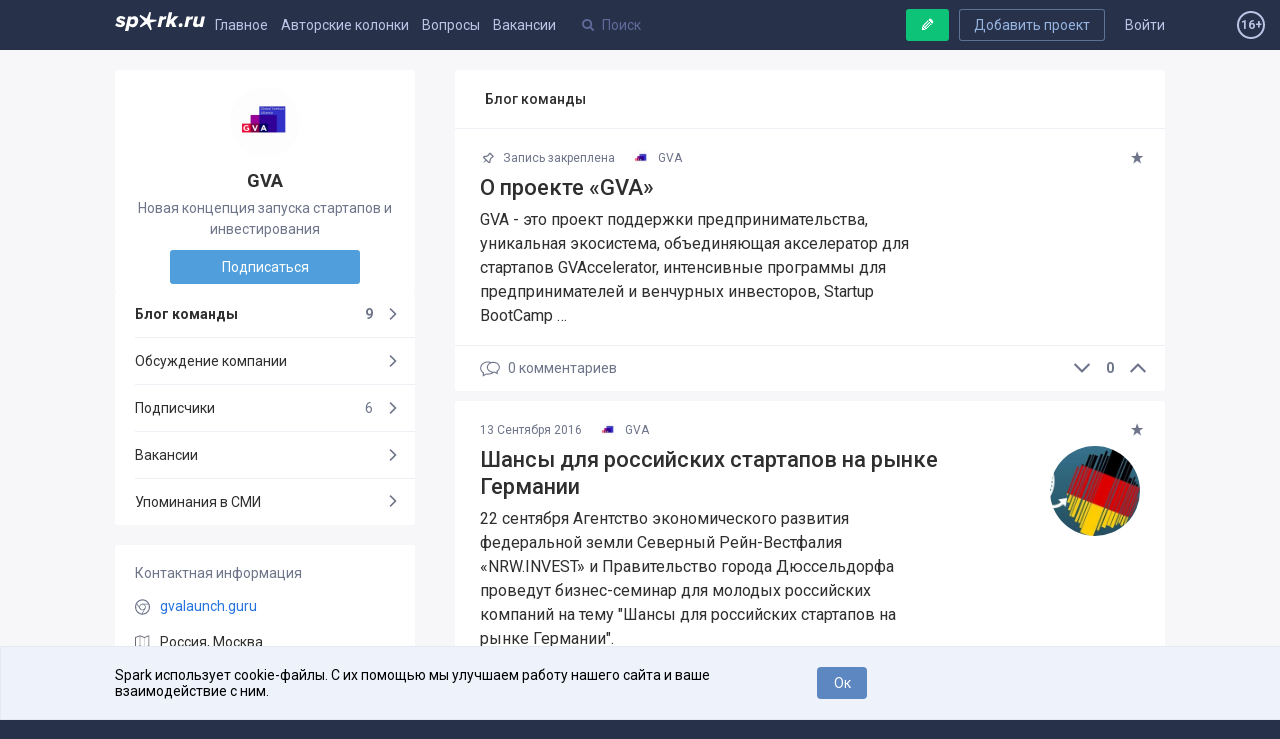

--- FILE ---
content_type: text/html; charset=utf-8
request_url: https://spark.ru/startup/gva-launchgurus
body_size: 15041
content:
<!DOCTYPE html>
<html xmlns="http://www.w3.org/1999/xhtml" xml:lang="ru" lang="ru">
<head>
    <meta name="zen-verification" content="aHpXHG3bitki6pTmSS9Di4c69aP1jfjmYPXBf5vnudpXQk9nCAW6qZMJk4CJdZgM" />
    <meta http-equiv="Content-Type" content="text/html;charset=utf-8" />
    <meta name="yandex-verification" content="af1694593f69f62b" />
    <meta name="language" content="ru-ru" />
    <meta name="viewport" content="width=device-width, initial-scale=1.0, minimum-scale=1.0,maximum-scale=1.0, user-scalable=no" />
    <meta name="apple-mobile-web-app-capable" content="yes">
    <meta name="apple-mobile-web-app-status-bar-style" content="black">
    <meta name="format-detection" content="telephone=no">
    <meta name="theme-color" content="#273149">
    <meta property="og:site_name" content="SPARK" />
    <meta name="referrer" content="always" />
    <title>Блог проекта GVA</title>
    <meta property="og:title" content="Блог проекта GVA" />
    <meta id="spark-meta-keywords" name="keywords" content="Блог стартапа GVA, новости стартапа GVA, презентация GVA">
        <link rel="canonical" href="https://spark.ru/startup/gva-launchgurus" />
        <link rel="amphtml" href="https://amp.spark.ru/startup/gva-launchgurus" />
        <meta id="spark-meta-description" name="description" property="og:description" content="Эксклюзивные новости и публикации от команды проекта «GVA»">
    <meta id="spark-meta-image" name="image" property="og:image"  content="https://spark.ru/public/img/og-image-537.png" />
    <link id="spark-link-image" rel="image_src" href="https://spark.ru/public/img/og-image.png" />
                                        <base href="https://spark.ru/" />
    <link rel="apple-touch-icon" sizes="180x180" href="public/img/apple-touch-icon.png">
    <link rel="icon" type="image/png" sizes="32x32" href="public/img/favicon-32x32.png">
    <link rel="icon" type="image/png" sizes="16x16" href="public/img/favicon-16x16.png">
    <link rel="manifest" href="/public/json/gcm-manifest.json">
    <script src="/public/js/intersection.js"></script>

     <script src="/public/js/ckeditor5/30.0.0/ckeditor.js"></script>
    <script src="/public/js/ckeditor5/30.0.0/ru.js"></script>
    <script src="/public/build/full.js?v=1557794979"></script>
    <script src="/public/build/spark.js?v=1766475988"></script>
    <script src="/public/js/legacy.js?v=1766491416"></script>
    <script src="/public/js/speccGraf.js?v=1622446797"></script>
        <script src="https://yastatic.net/pcode/adfox/loader.js" crossorigin="anonymous"></script>
    <script>window.yaContextCb = window.yaContextCb || []</script>
    <script src="https://yandex.ru/ads/system/context.js" async></script>
    
</head>
<body>
    <div id="adfox_164138649029177750"></div>
  <script>
      window.yaContextCb.push(()=>{
          Ya.adfoxCode.create({
              ownerId: 396152,
              containerId: 'adfox_164138649029177750',
              params: {
                  pp: 'g',
                  ps: 'fjue',
                  p2: 'hiuq'
              }
          })
      })
  </script>

    <link rel="stylesheet" href="https://fonts.googleapis.com/css?family=Roboto:400,400i,500,700&amp;subset=cyrillic">
    <link rel="stylesheet" type="text/css" media="all" href="/public/build/spark.css?v=1766475988" />
    <link rel="stylesheet" type="text/css" media="all" href="/public/build/new.css?v=1765425899" />
                    <!-- Google Tag Manager -->
    <script>
      (function(w,d,s,l,i){w[l]=w[l]||[];w[l].push({'gtm.start': new Date().getTime(),event:'gtm.js'}
      );var f=d.getElementsByTagName(s)[0], j=d.createElement(s),dl=l!='dataLayer'?'&l='+l:'';j.async=true;j.src=
        'https://www.googletagmanager.com/gtm.js?id='+i+dl;f.parentNode.insertBefore(j,f);
      })(window,document,'script','dataLayer','GTM-KLNKLFF');
    </script>
    <noscript>
      <iframe src="https://www.googletagmanager.com/ns.html?id=GTM-KLNKLFF" height="0" width="0" style="display:none;visibility:hidden"></iframe>
    </noscript>
    <!-- End Google Tag Manager -->
        <script>
      // Document ready
      function ready(callback) {
        if (document.readyState!='loading') callback();
        else if (document.addEventListener) document.addEventListener('DOMContentLoaded', callback);
        else document.attachEvent('onreadystatechange', function(){ if(document.readyState=='complete') callback(); });
      }
			window.uid = 0;
			window.uToken = '0a9a1210dee2f1049aa25049ea9950e5';
          </script>
    <div id="utils" class="hidden">
        <iframe name="transport" id="transport_frame"></iframe>
        <form class="ajaxfree" id="transport_form" method="post" enctype="multipart/form-data"  target="transport" action="/ajax/transport" accept-charset="utf-8">
            <input type="file" name="files" id="transportInput" accept="image/jpeg,image/gif,image/png"/>
        </form>
    </div>
    <div class="process_loader" id="spark-process-loader"></div>
        <div id="body">
                
<div id="adfox_164004009200018253"></div>
<script>
    window.yaContextCb.push(()=>{
        Ya.adfoxCode.create({
            ownerId: 396152,
            containerId: 'adfox_164004009200018253',
            params: {
                pp: 'g',
                ps: 'fjue',
                p2: 'hlix'
            }
        })
    })
</script>


<div class="header new no-projects" id="spark-site-header">
    <div class="center-col clear" id="head_center">

        
        <a href="/auth" class="head_link fl_r auth-block" name="js-link-highlightable">Войти</a>
        <a class="button fl_r second add_startup_button mobile_hide" id="headerJoinButton" href="/startups/new?first=1">Добавить проект</a>

        
        <a id="h_" href="/" class="head_link logo fl_l" name="js-link-highlightable">
            <i class="head_logo"></i>
        </a>

        <div class="mobile_hide inline_block">
            <a id="h_blogs_general" href="/blogs/general" class="head_link " name="js-link-highlightable">Главное</a>
            
            <a id="h_blogs_new" href="/blogs/new" class="head_link " name="js-link-highlightable">Авторские колонки</a>

          <a id="h_feedback" href="/feedback" class="head_link " name="js-link-highlightable">Вопросы</a>

            <a id="h_jobs_new_2" href="/jobs" class="head_link " name="js-link-highlightable">Вакансии</a>
            
            
            <a id="h_jobs_new_3" href="https://event.spark.ru/" target="_blank" class="head_link" name="js-link-highlightable" style="display:none !important;">Образование</a>
        </div>

        <div class="header__mobile-menu-toggler unselectable" onclick="spark.content.toggle('.mobile_main_menu', 'mobile_main_menu--opened');">
            <svg width="17px" height="14px" viewBox="0 0 17 14" version="1.1" xmlns="http://www.w3.org/2000/svg" xmlns:xlink="http://www.w3.org/1999/xlink">
    <g id="Symbols" stroke="none" stroke-width="1" fill-rule="evenodd">
        <path d="M0,12.2669974 L16.9599991,12.2669974 L16.9599991,13.8933047 L0,13.8933047 L0,12.2669974 Z M0,6.08569694 L16.9599991,6.08569694 L16.9599991,7.71139846 L0,7.71139846 L0,6.08569694 Z M0,0.00330434783 L16.9599991,0.00330434783 L16.9599991,1.62900586 L0,1.62900586 L0,0.00330434783 Z" id="Combined-Shape"></path>
    </g>
</svg>        </div>
        <a href="/write" style="text-decoration:none; color: #bcc4e6;">
            <span class="header-profile show_only_in_mobile" style="margin-top: 2px; margin-right: 0px;"><svg xmlns="http://www.w3.org/2000/svg" width="18" height="19" viewBox="0 0 18 19" class="bi bi-pencil"> <path d="M12.146.146a.5.5 0 0 1 .708 0l3 3a.5.5 0 0 1 0 .708l-10 10a.5.5 0 0 1-.168.11l-5 2a.5.5 0 0 1-.65-.65l2-5a.5.5 0 0 1 .11-.168l10-10zM11.207 2.5 13.5 4.793 14.793 3.5 12.5 1.207 11.207 2.5zm1.586 3L10.5 3.207 4 9.707V10h.5a.5.5 0 0 1 .5.5v.5h.5a.5.5 0 0 1 .5.5v.5h.293l6.5-6.5zm-9.761 5.175-.106.106-1.528 3.821 3.821-1.528.106-.106A.5.5 0 0 1 5 12.5V12h-.5a.5.5 0 0 1-.5-.5V11h-.5a.5.5 0 0 1-.468-.325z"/> </svg></span>
        </a>
        <div class="head_search search_holder" data-type="global_search">
            <input type="text" name="search" placeholder="Поиск" class="search" id="head_select" autocomplete="off" />
        </div>

        <a rel="nofollow" class="button master green header-writepost mobile_hide" href="/write" id="headerWriteButton">
            <i class="icon write"></i>
            <span>Ваша публикация</span>
        </a>
        <span id="age16" class="agesign-container">
    <span class="agesign">16+</span>
</span>    </div>
</div>

<div class="mobile_main_menu clear">

    <div class="mobile_search_icon fl_r" onclick="spark.content.toggle('#spark-site-header', 'mobile-search-opened'); $('.head_search input').focus();">
        <i class="icon-search"></i>
    </div>
    <a href="/blogs/general" class="" name="js-link-highlightable">Главное</a>
    <a href="/blogs/new" class="" name="js-link-highlightable">Авторские колонки</a>
    <a href="/jobs" class="" name="js-link-highlightable">Вакансии</a>
    <a href="/feedback" class="" name="js-link-highlightable">Вопросы</a>
    <!-- <a href="/startups" class="head_link--with-icon " name="js-link-highlightable">
         
        Проекты
    </a> -->
    <!--<a id="h_jobs_new_3" href="https://event.spark.ru/" target="_blank" class="" name="js-link-highlightable" style="display:none !important;">Образование</a>-->
</div>
        <div class="main" id="spark-content">

            <div class="b-adv-branding-shifter" id="adfox-branding-shifter"></div>
            <div class="branding" id="adfoxBranding"></div>
            <div class="branding adfox-adaptive-line" id="adfoxAdaptiveLine"></div>

            <div id="wrapper" class="_p_rel clear d-flex">
    <div class="flex-1 aside-left-col__layout">
        <div class="left-layout-adv-wrapper" id="adfox_176103071013595246"></div>
        <script>
            window.yaContextCb.push(()=>{
                Ya.adfoxCode.create({
                    ownerId: 396152,
                    containerId: 'adfox_176103071013595246',
                    params: {
                        pp: 'heqg',
                        ps: 'fjue',
                        p2: 'jpca'
                    }
                })
            });
        </script>
    </div>
    <div class="content-col__layout">
        <style>

    .banner-1920x150{
        /*скрыл верхний промо-баннер на странице стартапа, на остальных страницах баннер остался*/
        display: none;
    }
</style>






<div class="center-col grid-cols-wrapper clear" id="startupCenterCol">
    <div class="grid-col grid-col--left">
        <div class="island " >
            <div class="card clear">
                <a class="card__logo" href="/startup/gva-launchgurus">
                    <img src="/upload/startups/l_5761434eabed9.jpg" alt="5761434eabed9.jpg">
                </a>

                <h1 class="card__title">
                    GVA                                                        </h1>
                <div class="card__description">
                    Новая концепция запуска стартапов и инвестирования                </div>

                                <a class="card__button-cta button master" href="/startup/gva-launchgurus" data-post-data='{"following":1}'>
                    Подписаться                </a>

                            </div>
        </div>

        <div class="card__mobile-menu-toggler" onclick="spark.content.toggle('.card__mobile-menu-toggler, .card__mobile-menu','opened')">
            <svg xmlns="http://www.w3.org/2000/svg" width="14.394" height="8.158" viewBox="0 0 14.394 8.158"><path d="M6.496 7.802L.41 1.75C.023 1.365.023.74.41.356c.387-.385 1.015-.385 1.402 0L7.197 5.71 12.582.356c.387-.385 1.015-.385 1.402 0s.387 1.01 0 1.394L7.897 7.802c-.193.193-.447.29-.7.29s-.507-.098-.7-.29z"></path></svg>            Информация о проекте
        </div>

        <div class="card__mobile-menu">

            <ul class="island aside-navigation">
                <li class="aside-navigation__item current">
                    <a class="aside-navigation__link" href="/startup/gva-launchgurus/blog" rel="">
                        Блог команды
                        <span class="aside-navigation__right">
                                                            9                                                    </span>

                    </a>
                </li>
                <li class="aside-navigation__item ">
                    <a class="aside-navigation__link" href="/startup/gva-launchgurus/wall" rel="nofollow">
                        Обсуждение компании
                        <span class="aside-navigation__right">
                                                    </span>

                    </a>
                </li>
                                                    <li class="aside-navigation__item ">
                        <a class="aside-navigation__link" href="/startup/gva-launchgurus/followers">
                            Подписчики
                            <span class="aside-navigation__right">
                                6                            </span>
                        </a>
                    </li>
                                <li class="aside-navigation__item">
                    <a class="aside-navigation__link" href="/startup/gva-launchgurus/jobs" rel="nofollow">
                        Вакансии
                        <span class="aside-navigation__right">
                                                    </span>
                    </a>
                </li>
                                    <li class="aside-navigation__item ">
                        <a class="aside-navigation__link" href="/startup/gva-launchgurus/press">
                            Упоминания в СМИ
                            <span class="aside-navigation__right">
                                                        </span>
                        </a>
                    </li>
                            </ul>

            
            
            
            
            
    <div class="island island--r-col-padded island--margined">

        <div class="island__column-title">
            Контактная информация
        </div>

                    <div class="island-menu-item">
                <svg xmlns="http://www.w3.org/2000/svg" width="18" height="18" viewBox="0 0 18 18">
    <g fill="#6E758A">
        <path d="M9 18C4 18 0 14 0 9 0 4 4 0 9 0 14 0 18 4 18 9 18 14 14 18 9 18ZM9 1.4C4.8 1.4 1.4 4.8 1.4 9 1.4 13.2 4.8 16.6 9 16.6 13.2 16.6 16.6 13.2 16.6 9 16.6 4.8 13.2 1.4 9 1.4Z"/>
        <path d="M9 12.9C8.3 12.9 7.7 12.7 7.1 12.4 5.2 11.3 4.6 8.9 5.6 7.1 6.7 5.2 9.1 4.6 10.9 5.6 12.8 6.7 13.4 9.1 12.4 10.9 11.6 12.2 10.3 12.9 9 12.9ZM9 6C8 6 7 6.5 6.4 7.5 5.6 8.9 6.1 10.8 7.5 11.6 8.9 12.4 10.8 11.9 11.6 10.5 12.4 9.1 11.9 7.2 10.5 6.4 10 6.1 9.5 6 9 6Z"/>
        <path d="M16.7 6L9.3 6C9.2 6 9 5.8 9 5.6 9 5.3 9.2 5.1 9.3 5.1L16.7 5.1C16.8 5.1 17 5.3 17 5.6 17 5.8 16.8 6 16.7 6Z"/>
        <path d="M6.5 11.8C6.4 11.8 6.2 11.7 6.1 11.6L1.5 5.1C1.3 4.9 1.4 4.7 1.6 4.6 1.8 4.4 2.1 4.5 2.3 4.7L6.9 11.2C7.1 11.4 7 11.6 6.8 11.7 6.7 11.8 6.6 11.8 6.5 11.8Z"/>
        <path d="M8.4 17.6C8.3 17.6 8.3 17.6 8.2 17.6 8 17.5 7.9 17.2 8 17L11.9 10.2C12 10 12.2 9.9 12.4 10 12.6 10.2 12.7 10.4 12.6 10.6L8.7 17.4C8.7 17.6 8.5 17.6 8.4 17.6Z"/>
    </g>
</svg>                                <a class="card__site-link ajaxfree" rel="nofollow" target="_blank" href="http://gvalaunch.guru">gvalaunch.guru</a>
            </div>
                            <div class="island-menu-item">
                <svg xmlns="http://www.w3.org/2000/svg" width="18" height="16" viewBox="0 0 18 16">
    <g fill="#6A6D76">
        <path d="M16.9 0.2C16.8 0.1 16.6 0.1 16.4 0.2L11.3 2.2 6.1 0.2C6 0.1 5.8 0.1 5.7 0.2L0.3 2.3C0.1 2.4 0 2.6 0 2.8L0 14.6C0 14.8 0.1 15 0.2 15.1 0.3 15.1 0.4 15.1 0.5 15.1 0.6 15.1 0.7 15.1 0.7 15.1L5.9 13 11 15.1C11.2 15.2 11.3 15.2 11.5 15.1L16.8 13C17 12.9 17.1 12.7 17.1 12.5L17.1 0.7C17.1 0.5 17.1 0.3 16.9 0.2ZM6.2 1.4L11 3.3 11 13.9 6.2 12 6.2 1.4ZM1.1 3.2L5.6 1.4 5.6 12 1.1 13.8 1.1 3.2ZM16.1 12.1L11.5 13.9 11.5 3.3 16.1 1.5 16.1 12.1Z"/>
    </g>
</svg>                <a href="/startups/0/1">Россия, Москва</a>
                            </div>
        
        <a class="island-menu-item" href="https://vk.com/launchgurus" ><i class="icon-vkontakte"></i> ВКонтакте</a>        <a class="island-menu-item" href="https://www.facebook.com/launchgurus?fref=ts" ><i class="icon-facebook-squared"></i> Facebook</a>                
        
    </div>


                            <div class="island island--r-col-padded island--margined team-island">

    <div class="island__column-title">
        Команда
            </div>
                    
        <a href="/user/16986" class="team-island__item clear">
            <img class="team-island__photo" src="upload/profile/s_5761431f10cb0.jpg" alt="Global Venture Alliance">
            Global Venture Alliance            <div class="team-island__role">
                Представитель            </div>
        </a>
            </div>            
            
            
        </div>

    </div>
    <div class="grid-content card__content">

        
        <div class="block_title island">Блог команды</div>



<div class="posts-lists">

            <div class="posts-list-item island clear posts-list-item__first  " name="post-list-item" data-id="22833">

    
    <div class="posts-list-item__header">
        <span class="posts-list-item__star " onclick="user.star( $(this) , {type: 1, target: 22833, $parent: $(this) , $value: $(this).find('.value') });">
            <i class="icon-star-1" title="Добавить в избранное"></i>
        </span>
                                            <span class="posts-list-item__time">
                            <i class="icon-pin-outline"></i> 
                Запись закреплена
                    </span>
        <a class="posts-list-item__author" href="/startup/gva-launchgurus">
                          <img class="ava" src="/upload/startups/s_5761434eabed9.jpg" alt="GVA">
                        <span class="name" title="Новая концепция запуска стартапов и инвестирования">GVA</span>
        </a>

        

    </div>

    <div class="posts-list-item__body clear">
           
                        
        
        <a class="posts-list-item__title" href="/startup/gva-launchgurus/blog/22833/o-proekte-gva" data-post-data='{"from":"startup"}'>О проекте «GVA»</a>

        <div class="posts-list-item__text mobile_pointer" onclick="user.mobileLink('/startup/gva-launchgurus/blog/22833/o-proekte-gva?from=startup')">
                                            GVA - это проект поддержки предпринимательства, уникальная экосистема, объединяющая акселератор для стартапов GVAccelerator, интенсивные программы для предпринимателей и венчурных инвесторов, Startup BootCamp …                    </div>
    </div>

    

    <div class="posts-list-item__footer">

        
            
            <div class="vote_block fl_r zero">
                        <span id="likes_minus_1_22833" class="minus " onclick="user.vote($(this), 1, 22833, -1, '4fdae412c470a2e1c3226847c00f6d1555b65f5f')">
                            <svg xmlns="http://www.w3.org/2000/svg" width="14.394" height="8.158" viewBox="0 0 14.394 8.158"><path d="M6.496 7.802L.41 1.75C.023 1.365.023.74.41.356c.387-.385 1.015-.385 1.402 0L7.197 5.71 12.582.356c.387-.385 1.015-.385 1.402 0s.387 1.01 0 1.394L7.897 7.802c-.193.193-.447.29-.7.29s-.507-.098-.7-.29z"></path></svg>                        </span>
                        <span id="likes_count_1_22833" class="count zero">
                            0                        </span>
                        <span id="likes_plus_1_22833" class="plus " onclick="user.vote($(this), 1, 22833, 1, '0690ced8c2fce9eb6a930a6752569b5a7cf4e203')">
                            <svg xmlns="http://www.w3.org/2000/svg" width="20" height="20" viewBox="0 886 20 20"><path d="M.227 900.074c0-.17.065-.32.196-.45l9.126-9.127c.13-.13.28-.196.45-.196.17 0 .32.066.45.197l9.127 9.126c.13.13.196.28.196.45s-.065.32-.196.45l-.98.98c-.13.13-.28.195-.45.195-.17 0-.32-.065-.45-.195L10 893.806l-7.697 7.697c-.13.13-.28.195-.45.195-.17 0-.32-.065-.45-.195l-.98-.98c-.13-.13-.196-.28-.196-.45z"/></svg>                        </span>
                                    <div class="loginToLike hide" id="loginToLike_1_22833">
                                                <a href="/auth?redirect=%2Fstartup%2Fgva-launchgurus" rel="nofollow">Авторизуйтесь</a>
                        <nobr class="block mt10">
                            <a rel="nofollow" class="button social tw ajaxfree" href="/auth/twitter?redirect=%2Fstartup%2Fgva-launchgurus"><i class="icon-twitter"></i></a>
                            <a rel="nofollow" class="button social vk ajaxfree" href="/auth/vk?redirect=%2Fstartup%2Fgva-launchgurus"><i class="icon-vkontakte"></i></a>
                            <a rel="nofollow" class="button social fb mr0 ajaxfree" href="/auth/facebook?redirect=%2Fstartup%2Fgva-launchgurus"><i class="icon-facebook"></i></a>
                        </nobr>
                    </div>
                            </div>

        
        
		  <a id ="postComments_22833" class="posts-list-item__counter" href="/startup/gva-launchgurus/blog/22833/o-proekte-gva" data-post-data='{"from":"startup","to":"comments"}'>
            <svg xmlns="http://www.w3.org/2000/svg" width="20" height="20" viewBox="0 0 20 20"><path d="M13.346 2.81c-.675 0-1.327.088-1.94.247-1.022-.4-2.162-.626-3.364-.626C3.67 2.43.112 5.4.112 9.053c0 1.937.994 3.747 2.738 5.007v3.51l3.638-2.025c.514.085 1.036.13 1.553.13 2.168 0 4.135-.73 5.567-1.912.328-.01.656-.043.98-.095l3.074 1.71v-2.97c1.418-1.04 2.225-2.527 2.225-4.117.002-3.02-2.932-5.48-6.54-5.48zM8.042 14.607c-.516 0-1.038-.05-1.55-.144l-.188-.036-2.386 1.33v-2.26l-.237-.16c-1.59-1.062-2.5-2.624-2.5-4.284 0-3.062 3.08-5.554 6.863-5.554.61 0 1.203.066 1.767.188C8.004 4.66 6.805 6.36 6.805 8.29c0 2.61 2.19 4.796 5.11 5.343-1.102.614-2.436.973-3.873.973zm8.792-2.92l-.237.158v1.72l-1.82-1.014h-.005l-.185.036c-.41.077-.826.115-1.24.115-.044 0-.088 0-.133-.002-2.957-.057-5.34-2.012-5.34-4.408 0-1.864 1.44-3.46 3.472-4.105.518-.164 1.073-.267 1.653-.297.114-.006.23-.01.347-.01 3.02 0 5.474 1.98 5.474 4.41 0 1.316-.723 2.554-1.986 3.398z"></path></svg>0            <span class="mobile_hide">комментариев</span>
          </a>
	      </div>

</div><div class="posts-list-item island clear   " name="post-list-item" data-id="17405">

    
    <div class="posts-list-item__header">
        <span class="posts-list-item__star " onclick="user.star( $(this) , {type: 1, target: 17405, $parent: $(this) , $value: $(this).find('.value') });">
            <i class="icon-star-1" title="Добавить в избранное"></i>
        </span>
                                            <span class="posts-list-item__time">
                            13 Сентября 2016                    </span>
        <a class="posts-list-item__author" href="/startup/gva-launchgurus">
                          <img class="ava" src="/upload/startups/s_5761434eabed9.jpg" alt="GVA">
                        <span class="name" title="Новая концепция запуска стартапов и инвестирования">GVA</span>
        </a>

        

    </div>

    <div class="posts-list-item__body clear">
           
                        
        
            <div class="posts-list-item__cover pointer p_rel"  onclick="spark.ajax.segue('/startup/gva-launchgurus/blog/17405/shansi-dlya-rossijskih-startapov-na-rinke-germanii?from=startup', null, event)">
                                <img src="/upload/blogs_covers/l_57d7eca3c36ab.jpg" alt="Шансы для российских стартапов на рынке Германии" />
            </div>
        
        <a class="posts-list-item__title" href="/startup/gva-launchgurus/blog/17405/shansi-dlya-rossijskih-startapov-na-rinke-germanii" data-post-data='{"from":"startup"}'>Шансы для российских стартапов на рынке Германии</a>

        <div class="posts-list-item__text mobile_pointer" onclick="user.mobileLink('/startup/gva-launchgurus/blog/17405/shansi-dlya-rossijskih-startapov-na-rinke-germanii?from=startup')">
                            22 сентября Агентство экономического развития федеральной земли Северный Рейн-Вестфалия «NRW.INVEST» и Правительство города Дюссельдорфа проведут бизнес-семинар для молодых российских компаний на тему "Шансы для российских стартапов на рынке Германии".                    </div>
    </div>

    

    <div class="posts-list-item__footer">

        
            
            <div class="vote_block fl_r zero">
                        <span id="likes_minus_1_17405" class="minus " onclick="user.vote($(this), 1, 17405, -1, '394e847cc70fac187353ecf4e12c581ec7b980e6')">
                            <svg xmlns="http://www.w3.org/2000/svg" width="14.394" height="8.158" viewBox="0 0 14.394 8.158"><path d="M6.496 7.802L.41 1.75C.023 1.365.023.74.41.356c.387-.385 1.015-.385 1.402 0L7.197 5.71 12.582.356c.387-.385 1.015-.385 1.402 0s.387 1.01 0 1.394L7.897 7.802c-.193.193-.447.29-.7.29s-.507-.098-.7-.29z"></path></svg>                        </span>
                        <span id="likes_count_1_17405" class="count zero">
                            0                        </span>
                        <span id="likes_plus_1_17405" class="plus " onclick="user.vote($(this), 1, 17405, 1, '3c306687a5115cc0ab318449233d7c3c403884d4')">
                            <svg xmlns="http://www.w3.org/2000/svg" width="20" height="20" viewBox="0 886 20 20"><path d="M.227 900.074c0-.17.065-.32.196-.45l9.126-9.127c.13-.13.28-.196.45-.196.17 0 .32.066.45.197l9.127 9.126c.13.13.196.28.196.45s-.065.32-.196.45l-.98.98c-.13.13-.28.195-.45.195-.17 0-.32-.065-.45-.195L10 893.806l-7.697 7.697c-.13.13-.28.195-.45.195-.17 0-.32-.065-.45-.195l-.98-.98c-.13-.13-.196-.28-.196-.45z"/></svg>                        </span>
                                    <div class="loginToLike hide" id="loginToLike_1_17405">
                                                <a href="/auth?redirect=%2Fstartup%2Fgva-launchgurus" rel="nofollow">Авторизуйтесь</a>
                        <nobr class="block mt10">
                            <a rel="nofollow" class="button social tw ajaxfree" href="/auth/twitter?redirect=%2Fstartup%2Fgva-launchgurus"><i class="icon-twitter"></i></a>
                            <a rel="nofollow" class="button social vk ajaxfree" href="/auth/vk?redirect=%2Fstartup%2Fgva-launchgurus"><i class="icon-vkontakte"></i></a>
                            <a rel="nofollow" class="button social fb mr0 ajaxfree" href="/auth/facebook?redirect=%2Fstartup%2Fgva-launchgurus"><i class="icon-facebook"></i></a>
                        </nobr>
                    </div>
                            </div>

        
        
		  <a id ="postComments_17405" class="posts-list-item__counter" href="/startup/gva-launchgurus/blog/17405/shansi-dlya-rossijskih-startapov-na-rinke-germanii" data-post-data='{"from":"startup","to":"comments"}'>
            <svg xmlns="http://www.w3.org/2000/svg" width="20" height="20" viewBox="0 0 20 20"><path d="M13.346 2.81c-.675 0-1.327.088-1.94.247-1.022-.4-2.162-.626-3.364-.626C3.67 2.43.112 5.4.112 9.053c0 1.937.994 3.747 2.738 5.007v3.51l3.638-2.025c.514.085 1.036.13 1.553.13 2.168 0 4.135-.73 5.567-1.912.328-.01.656-.043.98-.095l3.074 1.71v-2.97c1.418-1.04 2.225-2.527 2.225-4.117.002-3.02-2.932-5.48-6.54-5.48zM8.042 14.607c-.516 0-1.038-.05-1.55-.144l-.188-.036-2.386 1.33v-2.26l-.237-.16c-1.59-1.062-2.5-2.624-2.5-4.284 0-3.062 3.08-5.554 6.863-5.554.61 0 1.203.066 1.767.188C8.004 4.66 6.805 6.36 6.805 8.29c0 2.61 2.19 4.796 5.11 5.343-1.102.614-2.436.973-3.873.973zm8.792-2.92l-.237.158v1.72l-1.82-1.014h-.005l-.185.036c-.41.077-.826.115-1.24.115-.044 0-.088 0-.133-.002-2.957-.057-5.34-2.012-5.34-4.408 0-1.864 1.44-3.46 3.472-4.105.518-.164 1.073-.267 1.653-.297.114-.006.23-.01.347-.01 3.02 0 5.474 1.98 5.474 4.41 0 1.316-.723 2.554-1.986 3.398z"></path></svg>0            <span class="mobile_hide">комментариев</span>
          </a>
	      </div>

</div><div class="posts-list-item island clear   " name="post-list-item" data-id="15918">

    
    <div class="posts-list-item__header">
        <span class="posts-list-item__star " onclick="user.star( $(this) , {type: 1, target: 15918, $parent: $(this) , $value: $(this).find('.value') });">
            <i class="icon-star-1" title="Добавить в избранное"></i>
        </span>
                                            <span class="posts-list-item__time">
                            15 Июня 2016                    </span>
        <a class="posts-list-item__author" href="/startup/gva-launchgurus">
                          <img class="ava" src="/upload/startups/s_5761434eabed9.jpg" alt="GVA">
                        <span class="name" title="Новая концепция запуска стартапов и инвестирования">GVA</span>
        </a>

        

    </div>

    <div class="posts-list-item__body clear">
           
                        
        
        <a class="posts-list-item__title" href="/startup/gva-launchgurus/blog/15918/22-iyunya-v-tehnoparke-strogino-projdet-ezhegodnaya-konferentsiya-startup-travel" data-post-data='{"from":"startup"}'>22 июня в Технопарке Строгино пройдет ежегодная конференция СтартUP Travel</a>

        <div class="posts-list-item__text mobile_pointer" onclick="user.mobileLink('/startup/gva-launchgurus/blog/15918/22-iyunya-v-tehnoparke-strogino-projdet-ezhegodnaya-konferentsiya-startup-travel?from=startup')">
                            СтартUp Travel – это ежегодное событие, которое собирает на своей площадке руководителей государственных структур поддержки малого и среднего бизнеса города Москвы, инвесторов, ведущих консультантов и менторов, а также директоров успешных компаний.                    </div>
    </div>

    

    <div class="posts-list-item__footer">

        
            
            <div class="vote_block fl_r zero">
                        <span id="likes_minus_1_15918" class="minus " onclick="user.vote($(this), 1, 15918, -1, '2262b7999f9d165a24fa250a6546c7da81416cb4')">
                            <svg xmlns="http://www.w3.org/2000/svg" width="14.394" height="8.158" viewBox="0 0 14.394 8.158"><path d="M6.496 7.802L.41 1.75C.023 1.365.023.74.41.356c.387-.385 1.015-.385 1.402 0L7.197 5.71 12.582.356c.387-.385 1.015-.385 1.402 0s.387 1.01 0 1.394L7.897 7.802c-.193.193-.447.29-.7.29s-.507-.098-.7-.29z"></path></svg>                        </span>
                        <span id="likes_count_1_15918" class="count zero">
                            0                        </span>
                        <span id="likes_plus_1_15918" class="plus " onclick="user.vote($(this), 1, 15918, 1, '2a09bce74fcdf6ad57ddfeab809e46c6e3ccfee5')">
                            <svg xmlns="http://www.w3.org/2000/svg" width="20" height="20" viewBox="0 886 20 20"><path d="M.227 900.074c0-.17.065-.32.196-.45l9.126-9.127c.13-.13.28-.196.45-.196.17 0 .32.066.45.197l9.127 9.126c.13.13.196.28.196.45s-.065.32-.196.45l-.98.98c-.13.13-.28.195-.45.195-.17 0-.32-.065-.45-.195L10 893.806l-7.697 7.697c-.13.13-.28.195-.45.195-.17 0-.32-.065-.45-.195l-.98-.98c-.13-.13-.196-.28-.196-.45z"/></svg>                        </span>
                                    <div class="loginToLike hide" id="loginToLike_1_15918">
                                                <a href="/auth?redirect=%2Fstartup%2Fgva-launchgurus" rel="nofollow">Авторизуйтесь</a>
                        <nobr class="block mt10">
                            <a rel="nofollow" class="button social tw ajaxfree" href="/auth/twitter?redirect=%2Fstartup%2Fgva-launchgurus"><i class="icon-twitter"></i></a>
                            <a rel="nofollow" class="button social vk ajaxfree" href="/auth/vk?redirect=%2Fstartup%2Fgva-launchgurus"><i class="icon-vkontakte"></i></a>
                            <a rel="nofollow" class="button social fb mr0 ajaxfree" href="/auth/facebook?redirect=%2Fstartup%2Fgva-launchgurus"><i class="icon-facebook"></i></a>
                        </nobr>
                    </div>
                            </div>

        
        
		  <a id ="postComments_15918" class="posts-list-item__counter" href="/startup/gva-launchgurus/blog/15918/22-iyunya-v-tehnoparke-strogino-projdet-ezhegodnaya-konferentsiya-startup-travel" data-post-data='{"from":"startup","to":"comments"}'>
            <svg xmlns="http://www.w3.org/2000/svg" width="20" height="20" viewBox="0 0 20 20"><path d="M13.346 2.81c-.675 0-1.327.088-1.94.247-1.022-.4-2.162-.626-3.364-.626C3.67 2.43.112 5.4.112 9.053c0 1.937.994 3.747 2.738 5.007v3.51l3.638-2.025c.514.085 1.036.13 1.553.13 2.168 0 4.135-.73 5.567-1.912.328-.01.656-.043.98-.095l3.074 1.71v-2.97c1.418-1.04 2.225-2.527 2.225-4.117.002-3.02-2.932-5.48-6.54-5.48zM8.042 14.607c-.516 0-1.038-.05-1.55-.144l-.188-.036-2.386 1.33v-2.26l-.237-.16c-1.59-1.062-2.5-2.624-2.5-4.284 0-3.062 3.08-5.554 6.863-5.554.61 0 1.203.066 1.767.188C8.004 4.66 6.805 6.36 6.805 8.29c0 2.61 2.19 4.796 5.11 5.343-1.102.614-2.436.973-3.873.973zm8.792-2.92l-.237.158v1.72l-1.82-1.014h-.005l-.185.036c-.41.077-.826.115-1.24.115-.044 0-.088 0-.133-.002-2.957-.057-5.34-2.012-5.34-4.408 0-1.864 1.44-3.46 3.472-4.105.518-.164 1.073-.267 1.653-.297.114-.006.23-.01.347-.01 3.02 0 5.474 1.98 5.474 4.41 0 1.316-.723 2.554-1.986 3.398z"></path></svg>0            <span class="mobile_hide">комментариев</span>
          </a>
	      </div>

</div><div class="posts-list-item island clear   " name="post-list-item" data-id="15485">

    
    <div class="posts-list-item__header">
        <span class="posts-list-item__star " onclick="user.star( $(this) , {type: 1, target: 15485, $parent: $(this) , $value: $(this).find('.value') });">
            <i class="icon-star-1" title="Добавить в избранное"></i>
        </span>
                                            <span class="posts-list-item__time">
                            23 мая 2016                    </span>
        <a class="posts-list-item__author" href="/startup/gva-launchgurus">
                          <img class="ava" src="/upload/startups/s_5761434eabed9.jpg" alt="GVA">
                        <span class="name" title="Новая концепция запуска стартапов и инвестирования">GVA</span>
        </a>

        

    </div>

    <div class="posts-list-item__body clear">
           
                        
        
        <a class="posts-list-item__title" href="/startup/gva-launchgurus/blog/15485/v-himkah-projdut-besplatnie-meropriyatiya-ot-organizatorov-mega-acselerator" data-post-data='{"from":"startup"}'>В Химках пройдут бесплатные мероприятия от организаторов МЕГА ACСELERATOR</a>

        <div class="posts-list-item__text mobile_pointer" onclick="user.mobileLink('/startup/gva-launchgurus/blog/15485/v-himkah-projdut-besplatnie-meropriyatiya-ot-organizatorov-mega-acselerator?from=startup')">
                            IKEA Centres Russia и GVA приглашают предпринимателей в креативное пространство PO2RT. С 25 мая в коворкинге МЕГА ACCELERATOR на еженедельной основе будут проходить бесплатные мастер-классы, лекции и бизнес-игры.                    </div>
    </div>

    

    <div class="posts-list-item__footer">

        
            
            <div class="vote_block fl_r zero">
                        <span id="likes_minus_1_15485" class="minus " onclick="user.vote($(this), 1, 15485, -1, '646d74ba5e74eb4109276710acdaab1619f725a8')">
                            <svg xmlns="http://www.w3.org/2000/svg" width="14.394" height="8.158" viewBox="0 0 14.394 8.158"><path d="M6.496 7.802L.41 1.75C.023 1.365.023.74.41.356c.387-.385 1.015-.385 1.402 0L7.197 5.71 12.582.356c.387-.385 1.015-.385 1.402 0s.387 1.01 0 1.394L7.897 7.802c-.193.193-.447.29-.7.29s-.507-.098-.7-.29z"></path></svg>                        </span>
                        <span id="likes_count_1_15485" class="count zero">
                            0                        </span>
                        <span id="likes_plus_1_15485" class="plus " onclick="user.vote($(this), 1, 15485, 1, '6e59aa2772b78d961492c1ac9ef20a5e4620667f')">
                            <svg xmlns="http://www.w3.org/2000/svg" width="20" height="20" viewBox="0 886 20 20"><path d="M.227 900.074c0-.17.065-.32.196-.45l9.126-9.127c.13-.13.28-.196.45-.196.17 0 .32.066.45.197l9.127 9.126c.13.13.196.28.196.45s-.065.32-.196.45l-.98.98c-.13.13-.28.195-.45.195-.17 0-.32-.065-.45-.195L10 893.806l-7.697 7.697c-.13.13-.28.195-.45.195-.17 0-.32-.065-.45-.195l-.98-.98c-.13-.13-.196-.28-.196-.45z"/></svg>                        </span>
                                    <div class="loginToLike hide" id="loginToLike_1_15485">
                                                <a href="/auth?redirect=%2Fstartup%2Fgva-launchgurus" rel="nofollow">Авторизуйтесь</a>
                        <nobr class="block mt10">
                            <a rel="nofollow" class="button social tw ajaxfree" href="/auth/twitter?redirect=%2Fstartup%2Fgva-launchgurus"><i class="icon-twitter"></i></a>
                            <a rel="nofollow" class="button social vk ajaxfree" href="/auth/vk?redirect=%2Fstartup%2Fgva-launchgurus"><i class="icon-vkontakte"></i></a>
                            <a rel="nofollow" class="button social fb mr0 ajaxfree" href="/auth/facebook?redirect=%2Fstartup%2Fgva-launchgurus"><i class="icon-facebook"></i></a>
                        </nobr>
                    </div>
                            </div>

        
        
		  <a id ="postComments_15485" class="posts-list-item__counter" href="/startup/gva-launchgurus/blog/15485/v-himkah-projdut-besplatnie-meropriyatiya-ot-organizatorov-mega-acselerator" data-post-data='{"from":"startup","to":"comments"}'>
            <svg xmlns="http://www.w3.org/2000/svg" width="20" height="20" viewBox="0 0 20 20"><path d="M13.346 2.81c-.675 0-1.327.088-1.94.247-1.022-.4-2.162-.626-3.364-.626C3.67 2.43.112 5.4.112 9.053c0 1.937.994 3.747 2.738 5.007v3.51l3.638-2.025c.514.085 1.036.13 1.553.13 2.168 0 4.135-.73 5.567-1.912.328-.01.656-.043.98-.095l3.074 1.71v-2.97c1.418-1.04 2.225-2.527 2.225-4.117.002-3.02-2.932-5.48-6.54-5.48zM8.042 14.607c-.516 0-1.038-.05-1.55-.144l-.188-.036-2.386 1.33v-2.26l-.237-.16c-1.59-1.062-2.5-2.624-2.5-4.284 0-3.062 3.08-5.554 6.863-5.554.61 0 1.203.066 1.767.188C8.004 4.66 6.805 6.36 6.805 8.29c0 2.61 2.19 4.796 5.11 5.343-1.102.614-2.436.973-3.873.973zm8.792-2.92l-.237.158v1.72l-1.82-1.014h-.005l-.185.036c-.41.077-.826.115-1.24.115-.044 0-.088 0-.133-.002-2.957-.057-5.34-2.012-5.34-4.408 0-1.864 1.44-3.46 3.472-4.105.518-.164 1.073-.267 1.653-.297.114-.006.23-.01.347-.01 3.02 0 5.474 1.98 5.474 4.41 0 1.316-.723 2.554-1.986 3.398z"></path></svg>0            <span class="mobile_hide">комментариев</span>
          </a>
	      </div>

</div><div class="posts-list-item island clear   " name="post-list-item" data-id="15446">

    
    <div class="posts-list-item__header">
        <span class="posts-list-item__star " onclick="user.star( $(this) , {type: 1, target: 15446, $parent: $(this) , $value: $(this).find('.value') });">
            <i class="icon-star-1" title="Добавить в избранное"></i>
        </span>
                                            <span class="posts-list-item__time">
                            20 мая 2016                    </span>
        <a class="posts-list-item__author" href="/startup/gva-launchgurus">
                          <img class="ava" src="/upload/startups/s_5761434eabed9.jpg" alt="GVA">
                        <span class="name" title="Новая концепция запуска стартапов и инвестирования">GVA</span>
        </a>

        

    </div>

    <div class="posts-list-item__body clear">
           
                        
        
            <div class="posts-list-item__cover pointer p_rel"  onclick="spark.ajax.segue('/startup/gva-launchgurus/blog/15446/faberlic-zapuskaet-pervij-v-rossii-akselerator-dlya-startapov-v-sfere-fmcg?from=startup', null, event)">
                                <img src="/upload/blogs_covers/l_573ef877241ac.jpg" alt="Faberlic запускает первый в России акселератор для стартапов в сфере FMCG" />
            </div>
        
        <a class="posts-list-item__title" href="/startup/gva-launchgurus/blog/15446/faberlic-zapuskaet-pervij-v-rossii-akselerator-dlya-startapov-v-sfere-fmcg" data-post-data='{"from":"startup"}'>Faberlic запускает первый в России акселератор для стартапов в сфере FMCG</a>

        <div class="posts-list-item__text mobile_pointer" onclick="user.mobileLink('/startup/gva-launchgurus/blog/15446/faberlic-zapuskaet-pervij-v-rossii-akselerator-dlya-startapov-v-sfere-fmcg?from=startup')">
                            Крупнейшая российская компания на рынке прямых продаж и производства косметики ищет инновационные технологии и решения в сферах красоты, моды, стиля, питания и товаров для семьи и дома.                    </div>
    </div>

    

    <div class="posts-list-item__footer">

        
            
            <div class="vote_block fl_r zero">
                        <span id="likes_minus_1_15446" class="minus " onclick="user.vote($(this), 1, 15446, -1, 'f6487f0ec0210ea321488d363b7c2ee8ee739716')">
                            <svg xmlns="http://www.w3.org/2000/svg" width="14.394" height="8.158" viewBox="0 0 14.394 8.158"><path d="M6.496 7.802L.41 1.75C.023 1.365.023.74.41.356c.387-.385 1.015-.385 1.402 0L7.197 5.71 12.582.356c.387-.385 1.015-.385 1.402 0s.387 1.01 0 1.394L7.897 7.802c-.193.193-.447.29-.7.29s-.507-.098-.7-.29z"></path></svg>                        </span>
                        <span id="likes_count_1_15446" class="count zero">
                            0                        </span>
                        <span id="likes_plus_1_15446" class="plus " onclick="user.vote($(this), 1, 15446, 1, 'a2c355649dccdf3a1acdbe60729fec44b5591bbe')">
                            <svg xmlns="http://www.w3.org/2000/svg" width="20" height="20" viewBox="0 886 20 20"><path d="M.227 900.074c0-.17.065-.32.196-.45l9.126-9.127c.13-.13.28-.196.45-.196.17 0 .32.066.45.197l9.127 9.126c.13.13.196.28.196.45s-.065.32-.196.45l-.98.98c-.13.13-.28.195-.45.195-.17 0-.32-.065-.45-.195L10 893.806l-7.697 7.697c-.13.13-.28.195-.45.195-.17 0-.32-.065-.45-.195l-.98-.98c-.13-.13-.196-.28-.196-.45z"/></svg>                        </span>
                                    <div class="loginToLike hide" id="loginToLike_1_15446">
                                                <a href="/auth?redirect=%2Fstartup%2Fgva-launchgurus" rel="nofollow">Авторизуйтесь</a>
                        <nobr class="block mt10">
                            <a rel="nofollow" class="button social tw ajaxfree" href="/auth/twitter?redirect=%2Fstartup%2Fgva-launchgurus"><i class="icon-twitter"></i></a>
                            <a rel="nofollow" class="button social vk ajaxfree" href="/auth/vk?redirect=%2Fstartup%2Fgva-launchgurus"><i class="icon-vkontakte"></i></a>
                            <a rel="nofollow" class="button social fb mr0 ajaxfree" href="/auth/facebook?redirect=%2Fstartup%2Fgva-launchgurus"><i class="icon-facebook"></i></a>
                        </nobr>
                    </div>
                            </div>

        
        
		  <a id ="postComments_15446" class="posts-list-item__counter" href="/startup/gva-launchgurus/blog/15446/faberlic-zapuskaet-pervij-v-rossii-akselerator-dlya-startapov-v-sfere-fmcg" data-post-data='{"from":"startup","to":"comments"}'>
            <svg xmlns="http://www.w3.org/2000/svg" width="20" height="20" viewBox="0 0 20 20"><path d="M13.346 2.81c-.675 0-1.327.088-1.94.247-1.022-.4-2.162-.626-3.364-.626C3.67 2.43.112 5.4.112 9.053c0 1.937.994 3.747 2.738 5.007v3.51l3.638-2.025c.514.085 1.036.13 1.553.13 2.168 0 4.135-.73 5.567-1.912.328-.01.656-.043.98-.095l3.074 1.71v-2.97c1.418-1.04 2.225-2.527 2.225-4.117.002-3.02-2.932-5.48-6.54-5.48zM8.042 14.607c-.516 0-1.038-.05-1.55-.144l-.188-.036-2.386 1.33v-2.26l-.237-.16c-1.59-1.062-2.5-2.624-2.5-4.284 0-3.062 3.08-5.554 6.863-5.554.61 0 1.203.066 1.767.188C8.004 4.66 6.805 6.36 6.805 8.29c0 2.61 2.19 4.796 5.11 5.343-1.102.614-2.436.973-3.873.973zm8.792-2.92l-.237.158v1.72l-1.82-1.014h-.005l-.185.036c-.41.077-.826.115-1.24.115-.044 0-.088 0-.133-.002-2.957-.057-5.34-2.012-5.34-4.408 0-1.864 1.44-3.46 3.472-4.105.518-.164 1.073-.267 1.653-.297.114-.006.23-.01.347-.01 3.02 0 5.474 1.98 5.474 4.41 0 1.316-.723 2.554-1.986 3.398z"></path></svg>0            <span class="mobile_hide">комментариев</span>
          </a>
	      </div>

</div><div class="posts-list-item island clear   " name="post-list-item" data-id="14519">

    
    <div class="posts-list-item__header">
        <span class="posts-list-item__star " onclick="user.star( $(this) , {type: 1, target: 14519, $parent: $(this) , $value: $(this).find('.value') });">
            <i class="icon-star-1" title="Добавить в избранное"></i>
        </span>
                                            <span class="posts-list-item__time">
                            29 Марта 2016                    </span>
        <a class="posts-list-item__author" href="/startup/gva-launchgurus">
                          <img class="ava" src="/upload/startups/s_5761434eabed9.jpg" alt="GVA">
                        <span class="name" title="Новая концепция запуска стартапов и инвестирования">GVA</span>
        </a>

        

    </div>

    <div class="posts-list-item__body clear">
           
                        
        
        <a class="posts-list-item__title" href="/startup/gva-launchgurus/blog/14519/kak-prevratit-ideyu-v-realnij-biznes-rasskazhut-na-startup-bootsamp" data-post-data='{"from":"startup"}'>Как превратить идею в реальный бизнес – расскажут на StartUp BootСamp</a>

        <div class="posts-list-item__text mobile_pointer" onclick="user.mobileLink('/startup/gva-launchgurus/blog/14519/kak-prevratit-ideyu-v-realnij-biznes-rasskazhut-na-startup-bootsamp?from=startup')">
                            С 27 по 29 мая GVA LaunchGurus проведет второй в этом году интенсивный курс для предпринимателей StartUp BootСamp.                    </div>
    </div>

    

    <div class="posts-list-item__footer">

        
            
            <div class="vote_block fl_r zero">
                        <span id="likes_minus_1_14519" class="minus " onclick="user.vote($(this), 1, 14519, -1, '001ba0841160a6fd16527078eb02ae8c0a88aa07')">
                            <svg xmlns="http://www.w3.org/2000/svg" width="14.394" height="8.158" viewBox="0 0 14.394 8.158"><path d="M6.496 7.802L.41 1.75C.023 1.365.023.74.41.356c.387-.385 1.015-.385 1.402 0L7.197 5.71 12.582.356c.387-.385 1.015-.385 1.402 0s.387 1.01 0 1.394L7.897 7.802c-.193.193-.447.29-.7.29s-.507-.098-.7-.29z"></path></svg>                        </span>
                        <span id="likes_count_1_14519" class="count zero">
                            0                        </span>
                        <span id="likes_plus_1_14519" class="plus " onclick="user.vote($(this), 1, 14519, 1, 'd2664e57da1cddfbf58400e7b2ae5df656505b63')">
                            <svg xmlns="http://www.w3.org/2000/svg" width="20" height="20" viewBox="0 886 20 20"><path d="M.227 900.074c0-.17.065-.32.196-.45l9.126-9.127c.13-.13.28-.196.45-.196.17 0 .32.066.45.197l9.127 9.126c.13.13.196.28.196.45s-.065.32-.196.45l-.98.98c-.13.13-.28.195-.45.195-.17 0-.32-.065-.45-.195L10 893.806l-7.697 7.697c-.13.13-.28.195-.45.195-.17 0-.32-.065-.45-.195l-.98-.98c-.13-.13-.196-.28-.196-.45z"/></svg>                        </span>
                                    <div class="loginToLike hide" id="loginToLike_1_14519">
                                                <a href="/auth?redirect=%2Fstartup%2Fgva-launchgurus" rel="nofollow">Авторизуйтесь</a>
                        <nobr class="block mt10">
                            <a rel="nofollow" class="button social tw ajaxfree" href="/auth/twitter?redirect=%2Fstartup%2Fgva-launchgurus"><i class="icon-twitter"></i></a>
                            <a rel="nofollow" class="button social vk ajaxfree" href="/auth/vk?redirect=%2Fstartup%2Fgva-launchgurus"><i class="icon-vkontakte"></i></a>
                            <a rel="nofollow" class="button social fb mr0 ajaxfree" href="/auth/facebook?redirect=%2Fstartup%2Fgva-launchgurus"><i class="icon-facebook"></i></a>
                        </nobr>
                    </div>
                            </div>

        
        
		  <a id ="postComments_14519" class="posts-list-item__counter" href="/startup/gva-launchgurus/blog/14519/kak-prevratit-ideyu-v-realnij-biznes-rasskazhut-na-startup-bootsamp" data-post-data='{"from":"startup","to":"comments"}'>
            <svg xmlns="http://www.w3.org/2000/svg" width="20" height="20" viewBox="0 0 20 20"><path d="M13.346 2.81c-.675 0-1.327.088-1.94.247-1.022-.4-2.162-.626-3.364-.626C3.67 2.43.112 5.4.112 9.053c0 1.937.994 3.747 2.738 5.007v3.51l3.638-2.025c.514.085 1.036.13 1.553.13 2.168 0 4.135-.73 5.567-1.912.328-.01.656-.043.98-.095l3.074 1.71v-2.97c1.418-1.04 2.225-2.527 2.225-4.117.002-3.02-2.932-5.48-6.54-5.48zM8.042 14.607c-.516 0-1.038-.05-1.55-.144l-.188-.036-2.386 1.33v-2.26l-.237-.16c-1.59-1.062-2.5-2.624-2.5-4.284 0-3.062 3.08-5.554 6.863-5.554.61 0 1.203.066 1.767.188C8.004 4.66 6.805 6.36 6.805 8.29c0 2.61 2.19 4.796 5.11 5.343-1.102.614-2.436.973-3.873.973zm8.792-2.92l-.237.158v1.72l-1.82-1.014h-.005l-.185.036c-.41.077-.826.115-1.24.115-.044 0-.088 0-.133-.002-2.957-.057-5.34-2.012-5.34-4.408 0-1.864 1.44-3.46 3.472-4.105.518-.164 1.073-.267 1.653-.297.114-.006.23-.01.347-.01 3.02 0 5.474 1.98 5.474 4.41 0 1.316-.723 2.554-1.986 3.398z"></path></svg>0            <span class="mobile_hide">комментариев</span>
          </a>
	      </div>

</div><div class="posts-list-item island clear   " name="post-list-item" data-id="14393">

    
    <div class="posts-list-item__header">
        <span class="posts-list-item__star " onclick="user.star( $(this) , {type: 1, target: 14393, $parent: $(this) , $value: $(this).find('.value') });">
            <i class="icon-star-1" title="Добавить в избранное"></i>
        </span>
                                            <span class="posts-list-item__time">
                            22 Марта 2016                    </span>
        <a class="posts-list-item__author" href="/startup/gva-launchgurus">
                          <img class="ava" src="/upload/startups/s_5761434eabed9.jpg" alt="GVA">
                        <span class="name" title="Новая концепция запуска стартапов и инвестирования">GVA</span>
        </a>

        

    </div>

    <div class="posts-list-item__body clear">
           
                        
        
            <div class="posts-list-item__cover pointer p_rel"  onclick="spark.ajax.segue('/startup/gva-launchgurus/blog/14393/biznes-obschenie-v-messendzherah?from=startup', null, event)">
                                <img src="/upload/blogs_covers/l_56f12b2680c74.jpg" alt="Бизнес-общение в мессенджерах" />
            </div>
        
        <a class="posts-list-item__title" href="/startup/gva-launchgurus/blog/14393/biznes-obschenie-v-messendzherah" data-post-data='{"from":"startup"}'>Бизнес-общение в мессенджерах</a>

        <div class="posts-list-item__text mobile_pointer" onclick="user.mobileLink('/startup/gva-launchgurus/blog/14393/biznes-obschenie-v-messendzherah?from=startup')">
                            Замир Шухов, директор GVA LaunchGuurs и Даниил Козлов, директор по развитию бизнеса, рассказывают о решении рабочих вопросов в мессенджерах. Как вы относитесь к решению рабочих вопросов в  мессенджерах Facebook, Telegram, WhatsApp и других чатах?                    </div>
    </div>

    

    <div class="posts-list-item__footer">

        
            
            <div class="vote_block fl_r zero">
                        <span id="likes_minus_1_14393" class="minus " onclick="user.vote($(this), 1, 14393, -1, 'ca9b3911d6b8abf86dfa58b7ce808e2e1b8a9f68')">
                            <svg xmlns="http://www.w3.org/2000/svg" width="14.394" height="8.158" viewBox="0 0 14.394 8.158"><path d="M6.496 7.802L.41 1.75C.023 1.365.023.74.41.356c.387-.385 1.015-.385 1.402 0L7.197 5.71 12.582.356c.387-.385 1.015-.385 1.402 0s.387 1.01 0 1.394L7.897 7.802c-.193.193-.447.29-.7.29s-.507-.098-.7-.29z"></path></svg>                        </span>
                        <span id="likes_count_1_14393" class="count zero">
                            0                        </span>
                        <span id="likes_plus_1_14393" class="plus " onclick="user.vote($(this), 1, 14393, 1, '3c81ee3332498fd7ecb1b571f579b8193139bcfc')">
                            <svg xmlns="http://www.w3.org/2000/svg" width="20" height="20" viewBox="0 886 20 20"><path d="M.227 900.074c0-.17.065-.32.196-.45l9.126-9.127c.13-.13.28-.196.45-.196.17 0 .32.066.45.197l9.127 9.126c.13.13.196.28.196.45s-.065.32-.196.45l-.98.98c-.13.13-.28.195-.45.195-.17 0-.32-.065-.45-.195L10 893.806l-7.697 7.697c-.13.13-.28.195-.45.195-.17 0-.32-.065-.45-.195l-.98-.98c-.13-.13-.196-.28-.196-.45z"/></svg>                        </span>
                                    <div class="loginToLike hide" id="loginToLike_1_14393">
                                                <a href="/auth?redirect=%2Fstartup%2Fgva-launchgurus" rel="nofollow">Авторизуйтесь</a>
                        <nobr class="block mt10">
                            <a rel="nofollow" class="button social tw ajaxfree" href="/auth/twitter?redirect=%2Fstartup%2Fgva-launchgurus"><i class="icon-twitter"></i></a>
                            <a rel="nofollow" class="button social vk ajaxfree" href="/auth/vk?redirect=%2Fstartup%2Fgva-launchgurus"><i class="icon-vkontakte"></i></a>
                            <a rel="nofollow" class="button social fb mr0 ajaxfree" href="/auth/facebook?redirect=%2Fstartup%2Fgva-launchgurus"><i class="icon-facebook"></i></a>
                        </nobr>
                    </div>
                            </div>

        
        
		  <a id ="postComments_14393" class="posts-list-item__counter" href="/startup/gva-launchgurus/blog/14393/biznes-obschenie-v-messendzherah" data-post-data='{"from":"startup","to":"comments"}'>
            <svg xmlns="http://www.w3.org/2000/svg" width="20" height="20" viewBox="0 0 20 20"><path d="M13.346 2.81c-.675 0-1.327.088-1.94.247-1.022-.4-2.162-.626-3.364-.626C3.67 2.43.112 5.4.112 9.053c0 1.937.994 3.747 2.738 5.007v3.51l3.638-2.025c.514.085 1.036.13 1.553.13 2.168 0 4.135-.73 5.567-1.912.328-.01.656-.043.98-.095l3.074 1.71v-2.97c1.418-1.04 2.225-2.527 2.225-4.117.002-3.02-2.932-5.48-6.54-5.48zM8.042 14.607c-.516 0-1.038-.05-1.55-.144l-.188-.036-2.386 1.33v-2.26l-.237-.16c-1.59-1.062-2.5-2.624-2.5-4.284 0-3.062 3.08-5.554 6.863-5.554.61 0 1.203.066 1.767.188C8.004 4.66 6.805 6.36 6.805 8.29c0 2.61 2.19 4.796 5.11 5.343-1.102.614-2.436.973-3.873.973zm8.792-2.92l-.237.158v1.72l-1.82-1.014h-.005l-.185.036c-.41.077-.826.115-1.24.115-.044 0-.088 0-.133-.002-2.957-.057-5.34-2.012-5.34-4.408 0-1.864 1.44-3.46 3.472-4.105.518-.164 1.073-.267 1.653-.297.114-.006.23-.01.347-.01 3.02 0 5.474 1.98 5.474 4.41 0 1.316-.723 2.554-1.986 3.398z"></path></svg>1            <span class="mobile_hide">комментарий</span>
          </a>
	      </div>

</div><div class="posts-list-item island clear   " name="post-list-item" data-id="14083">

    
    <div class="posts-list-item__header">
        <span class="posts-list-item__star " onclick="user.star( $(this) , {type: 1, target: 14083, $parent: $(this) , $value: $(this).find('.value') });">
            <i class="icon-star-1" title="Добавить в избранное"></i>
        </span>
                                            <span class="posts-list-item__time">
                            29 Февраля 2016                    </span>
        <a class="posts-list-item__author" href="/startup/gva-launchgurus">
                          <img class="ava" src="/upload/startups/s_5761434eabed9.jpg" alt="GVA">
                        <span class="name" title="Новая концепция запуска стартапов и инвестирования">GVA</span>
        </a>

        

    </div>

    <div class="posts-list-item__body clear">
           
                        
        
            <div class="posts-list-item__cover pointer p_rel"  onclick="spark.ajax.segue('/startup/gva-launchgurus/blog/14083/startapi-i-investori-vstretilis-zdes-startup-bootcamp-gva-launch-gurus?from=startup', null, event)">
                                <img src="/upload/blogs_covers/l_56d44423102b3.jpg" alt="Стартапы и инвесторы встретились здесь: Startup Bootcamp GVA Launch Gurus" />
            </div>
        
        <a class="posts-list-item__title" href="/startup/gva-launchgurus/blog/14083/startapi-i-investori-vstretilis-zdes-startup-bootcamp-gva-launch-gurus" data-post-data='{"from":"startup"}'>Стартапы и инвесторы встретились здесь: Startup Bootcamp GVA Launch Gurus</a>

        <div class="posts-list-item__text mobile_pointer" onclick="user.mobileLink('/startup/gva-launchgurus/blog/14083/startapi-i-investori-vstretilis-zdes-startup-bootcamp-gva-launch-gurus?from=startup')">
                            C 20 по 22 февраля течение двух дней предприниматели прорабатывали свои проекты с экспертами и бизнес-коучами, а по окончании программы участники вышли на питч-презентации своих стартапов практикующим инвесторам и бизнес-ангелам.                    </div>
    </div>

    

    <div class="posts-list-item__footer">

        
            
            <div class="vote_block fl_r zero">
                        <span id="likes_minus_1_14083" class="minus " onclick="user.vote($(this), 1, 14083, -1, '794f4a9eea1dedd708e566f3b9767c25036e2a27')">
                            <svg xmlns="http://www.w3.org/2000/svg" width="14.394" height="8.158" viewBox="0 0 14.394 8.158"><path d="M6.496 7.802L.41 1.75C.023 1.365.023.74.41.356c.387-.385 1.015-.385 1.402 0L7.197 5.71 12.582.356c.387-.385 1.015-.385 1.402 0s.387 1.01 0 1.394L7.897 7.802c-.193.193-.447.29-.7.29s-.507-.098-.7-.29z"></path></svg>                        </span>
                        <span id="likes_count_1_14083" class="count zero">
                            0                        </span>
                        <span id="likes_plus_1_14083" class="plus " onclick="user.vote($(this), 1, 14083, 1, 'e208cc76b143eaf2ffba17b651f2981259d7e7c9')">
                            <svg xmlns="http://www.w3.org/2000/svg" width="20" height="20" viewBox="0 886 20 20"><path d="M.227 900.074c0-.17.065-.32.196-.45l9.126-9.127c.13-.13.28-.196.45-.196.17 0 .32.066.45.197l9.127 9.126c.13.13.196.28.196.45s-.065.32-.196.45l-.98.98c-.13.13-.28.195-.45.195-.17 0-.32-.065-.45-.195L10 893.806l-7.697 7.697c-.13.13-.28.195-.45.195-.17 0-.32-.065-.45-.195l-.98-.98c-.13-.13-.196-.28-.196-.45z"/></svg>                        </span>
                                    <div class="loginToLike hide" id="loginToLike_1_14083">
                                                <a href="/auth?redirect=%2Fstartup%2Fgva-launchgurus" rel="nofollow">Авторизуйтесь</a>
                        <nobr class="block mt10">
                            <a rel="nofollow" class="button social tw ajaxfree" href="/auth/twitter?redirect=%2Fstartup%2Fgva-launchgurus"><i class="icon-twitter"></i></a>
                            <a rel="nofollow" class="button social vk ajaxfree" href="/auth/vk?redirect=%2Fstartup%2Fgva-launchgurus"><i class="icon-vkontakte"></i></a>
                            <a rel="nofollow" class="button social fb mr0 ajaxfree" href="/auth/facebook?redirect=%2Fstartup%2Fgva-launchgurus"><i class="icon-facebook"></i></a>
                        </nobr>
                    </div>
                            </div>

        
        
		  <a id ="postComments_14083" class="posts-list-item__counter" href="/startup/gva-launchgurus/blog/14083/startapi-i-investori-vstretilis-zdes-startup-bootcamp-gva-launch-gurus" data-post-data='{"from":"startup","to":"comments"}'>
            <svg xmlns="http://www.w3.org/2000/svg" width="20" height="20" viewBox="0 0 20 20"><path d="M13.346 2.81c-.675 0-1.327.088-1.94.247-1.022-.4-2.162-.626-3.364-.626C3.67 2.43.112 5.4.112 9.053c0 1.937.994 3.747 2.738 5.007v3.51l3.638-2.025c.514.085 1.036.13 1.553.13 2.168 0 4.135-.73 5.567-1.912.328-.01.656-.043.98-.095l3.074 1.71v-2.97c1.418-1.04 2.225-2.527 2.225-4.117.002-3.02-2.932-5.48-6.54-5.48zM8.042 14.607c-.516 0-1.038-.05-1.55-.144l-.188-.036-2.386 1.33v-2.26l-.237-.16c-1.59-1.062-2.5-2.624-2.5-4.284 0-3.062 3.08-5.554 6.863-5.554.61 0 1.203.066 1.767.188C8.004 4.66 6.805 6.36 6.805 8.29c0 2.61 2.19 4.796 5.11 5.343-1.102.614-2.436.973-3.873.973zm8.792-2.92l-.237.158v1.72l-1.82-1.014h-.005l-.185.036c-.41.077-.826.115-1.24.115-.044 0-.088 0-.133-.002-2.957-.057-5.34-2.012-5.34-4.408 0-1.864 1.44-3.46 3.472-4.105.518-.164 1.073-.267 1.653-.297.114-.006.23-.01.347-.01 3.02 0 5.474 1.98 5.474 4.41 0 1.316-.723 2.554-1.986 3.398z"></path></svg>0            <span class="mobile_hide">комментариев</span>
          </a>
	      </div>

</div><div class="posts-list-item island clear   " name="post-list-item" data-id="13544">

    
    <div class="posts-list-item__header">
        <span class="posts-list-item__star " onclick="user.star( $(this) , {type: 1, target: 13544, $parent: $(this) , $value: $(this).find('.value') });">
            <i class="icon-star-1" title="Добавить в избранное"></i>
        </span>
                                            <span class="posts-list-item__time">
                            20 Января 2016                    </span>
        <a class="posts-list-item__author" href="/startup/gva-launchgurus">
                          <img class="ava" src="/upload/startups/s_5761434eabed9.jpg" alt="GVA">
                        <span class="name" title="Новая концепция запуска стартапов и инвестирования">GVA</span>
        </a>

        

    </div>

    <div class="posts-list-item__body clear">
           
                        
        
        <a class="posts-list-item__title" href="/startup/gva-launchgurus/blog/13544/priglashaem-protestirovat-ideyu-startapa-na-startup-bootcamp" data-post-data='{"from":"startup"}'>Приглашаем протестировать идею стартапа на Startup Bootcamp!</a>

        <div class="posts-list-item__text mobile_pointer" onclick="user.mobileLink('/startup/gva-launchgurus/blog/13544/priglashaem-protestirovat-ideyu-startapa-na-startup-bootcamp?from=startup')">
                            С 20 по 22 февраля GVA LaunchGurus организует интенсивный курс для предпринимателей Startup Bootcamp, который пройдет параллельно с VC Bootcamp для начинающих и практикующих частных инвесторов и бизнес-ангелов.                    </div>
    </div>

    

    <div class="posts-list-item__footer">

        
            
            <div class="vote_block fl_r zero">
                        <span id="likes_minus_1_13544" class="minus " onclick="user.vote($(this), 1, 13544, -1, 'b02bdd6f1538445f9787c5c37e3c1df64d6a7e7d')">
                            <svg xmlns="http://www.w3.org/2000/svg" width="14.394" height="8.158" viewBox="0 0 14.394 8.158"><path d="M6.496 7.802L.41 1.75C.023 1.365.023.74.41.356c.387-.385 1.015-.385 1.402 0L7.197 5.71 12.582.356c.387-.385 1.015-.385 1.402 0s.387 1.01 0 1.394L7.897 7.802c-.193.193-.447.29-.7.29s-.507-.098-.7-.29z"></path></svg>                        </span>
                        <span id="likes_count_1_13544" class="count zero">
                            0                        </span>
                        <span id="likes_plus_1_13544" class="plus " onclick="user.vote($(this), 1, 13544, 1, 'de96ec063c8f16e57ee7d7a883176e9c4af5236c')">
                            <svg xmlns="http://www.w3.org/2000/svg" width="20" height="20" viewBox="0 886 20 20"><path d="M.227 900.074c0-.17.065-.32.196-.45l9.126-9.127c.13-.13.28-.196.45-.196.17 0 .32.066.45.197l9.127 9.126c.13.13.196.28.196.45s-.065.32-.196.45l-.98.98c-.13.13-.28.195-.45.195-.17 0-.32-.065-.45-.195L10 893.806l-7.697 7.697c-.13.13-.28.195-.45.195-.17 0-.32-.065-.45-.195l-.98-.98c-.13-.13-.196-.28-.196-.45z"/></svg>                        </span>
                                    <div class="loginToLike hide" id="loginToLike_1_13544">
                                                <a href="/auth?redirect=%2Fstartup%2Fgva-launchgurus" rel="nofollow">Авторизуйтесь</a>
                        <nobr class="block mt10">
                            <a rel="nofollow" class="button social tw ajaxfree" href="/auth/twitter?redirect=%2Fstartup%2Fgva-launchgurus"><i class="icon-twitter"></i></a>
                            <a rel="nofollow" class="button social vk ajaxfree" href="/auth/vk?redirect=%2Fstartup%2Fgva-launchgurus"><i class="icon-vkontakte"></i></a>
                            <a rel="nofollow" class="button social fb mr0 ajaxfree" href="/auth/facebook?redirect=%2Fstartup%2Fgva-launchgurus"><i class="icon-facebook"></i></a>
                        </nobr>
                    </div>
                            </div>

        
        
		  <a id ="postComments_13544" class="posts-list-item__counter" href="/startup/gva-launchgurus/blog/13544/priglashaem-protestirovat-ideyu-startapa-na-startup-bootcamp" data-post-data='{"from":"startup","to":"comments"}'>
            <svg xmlns="http://www.w3.org/2000/svg" width="20" height="20" viewBox="0 0 20 20"><path d="M13.346 2.81c-.675 0-1.327.088-1.94.247-1.022-.4-2.162-.626-3.364-.626C3.67 2.43.112 5.4.112 9.053c0 1.937.994 3.747 2.738 5.007v3.51l3.638-2.025c.514.085 1.036.13 1.553.13 2.168 0 4.135-.73 5.567-1.912.328-.01.656-.043.98-.095l3.074 1.71v-2.97c1.418-1.04 2.225-2.527 2.225-4.117.002-3.02-2.932-5.48-6.54-5.48zM8.042 14.607c-.516 0-1.038-.05-1.55-.144l-.188-.036-2.386 1.33v-2.26l-.237-.16c-1.59-1.062-2.5-2.624-2.5-4.284 0-3.062 3.08-5.554 6.863-5.554.61 0 1.203.066 1.767.188C8.004 4.66 6.805 6.36 6.805 8.29c0 2.61 2.19 4.796 5.11 5.343-1.102.614-2.436.973-3.873.973zm8.792-2.92l-.237.158v1.72l-1.82-1.014h-.005l-.185.036c-.41.077-.826.115-1.24.115-.044 0-.088 0-.133-.002-2.957-.057-5.34-2.012-5.34-4.408 0-1.864 1.44-3.46 3.472-4.105.518-.164 1.073-.267 1.653-.297.114-.006.23-.01.347-.01 3.02 0 5.474 1.98 5.474 4.41 0 1.316-.723 2.554-1.986 3.398z"></path></svg>0            <span class="mobile_hide">комментариев</span>
          </a>
	      </div>

</div>    
</div>

<script>
    spark.docReady(function() {
        spark.navigation.init('.posts-list-item' , '#mainLoadMore');
    });
</script>

    </div>
</div>









    </div>
    <div class="flex-1 aside-right-col__layout"></div>
</div>
        </div>

    </div>
    <div class="site_footer">
    <div class="center-col">
        <div class="top">
            <div class="submenu">
               
            </div>
            <div class="logo">
                <a href="/"><i class="spark-logo-footer"></i></a>
                <div class="desc">Платформа для общения бизнеса с бизнесом</div>
            </div>
            <div class="navigation fl_r">
                
                <a id="f_startup_spark" href="/startup/spark">О проекте</a>
                   <!-- <a id="f_" href="/">Главная</a> -->
                   <a id="f_startups" href="/startups">Проекты</a>
                   <a class="ajaxfree" href="/media.pdf?v=1">Реклама</a>
                   <a id="f_startup_spark_wall" href="/startup/spark/wall">Связаться с редакцией</a>
            </div>
        </div>
        <!-- <a class="bottom_link fl_r" href="//cmtt.ru">ИД «Комитет»</a> -->
        <!-- <a class="bottom_link fl_r" href="mailto:team@spark.ru">team@spark.ru</a> -->
        <div class="footer_icons">
          <!-- <a rel="nofollow" class="android big_button store_icon google" href="https://play.google.com/store/apps/details?id=ru.spark.spark">
              Скачать в Google Play
          </a> -->
            <a rel="nofollow" class="footer-social vk" href="https://vk.com/gospark"><i class="icon-vkontakte"></i></a>
            <!-- <a rel="nofollow" class="footer-social fb" href="https://facebook.com/spark.ru"><i class="icon-facebook"></i></a> -->
            <a rel="nofollow" class="footer-social tw" href="https://twitter.com/go_sparkru"><i class="icon-twitter"></i></a>
            <!-- <a rel="nofollow" class="footer-social gp" href="https://plus.google.com/+SparkRuProject"><i class="icon-gplus"></i></a> -->
            <a rel="nofollow" class="footer-social telegram" href="https://telegram.me/spark_project"><i class="icon-telegram"></i></a>
            <!-- <a rel="nofollow" class="footer-social inst" href="https://instagram.com/spark_project"><i class="icon-instagram"></i></a> -->
            <div class="rss_selector" id="footerRssSelector">
                <div class="footer-social btn">
                    <i class="icon-rss" onclick="$('#footerRssSelector').toggleClass('toggled')"></i>
                </div>
                <div class="items">
                    <a rel="nofollow" class="item ajaxfree" target="_blank" href="/blogs/general/rss"><i class="rss_icon"></i><span>Главное</span></a>
                    <a rel="nofollow" class="item ajaxfree" target="_blank" href="/blogs/new/rss"><i class="rss_icon"></i><span>Свежее</span></a>
                    <a rel="nofollow" class="item ajaxfree" target="_blank" href="/feedback/rss"><i class="rss_icon"></i><span>Вопросы</span></a>
                                        <a rel="nofollow" class="item ajaxfree diff" target="_blank" href="/startups/rss"><i class="rss_icon"></i><span>Проекты</span></a>
                    <!--<a rel="nofollow" class="item ajaxfree diff" target="_blank" href="/jobs/rss"><i class="rss_icon"></i><span>Вакансии</span></a>-->
                </div>
            </div>
            <span id="" class="agesign-container" style="
                border: solid 2px;
                border-radius: 50%;
                display: inline-flex;
                line-height: 100%;
                width: 24px;
                height: 24px;
                align-items: center;
                justify-content: center;
                color: #bcc4e6;
                font-size: 12px;
                font-weight: 500;
            ">
                <span class="agesign">16+</span>
            </span>
        </div>
        <div class="site_footer__rules">
            Редакция <a href="mailto:team@spark.ru">team@spark.ru</a>Техническая поддержка <a href="mailto:help@spark.ru">help@spark.ru</a>Продвижение <a href="mailto:adv@spark.ru">adv@spark.ru</a>Телефон <a href="tel:+74951370707">+7 495 137-07-07</a>
        </div>
        <div class="site_footer__rules">
           Учредитель сетевого издания Барабанова.Ю.Б., ИНН 500111143150<br>
           Редакционные материалы ООО «Редакция Спарк Ру»<br>
           <span style="font-size: 85%">Сообщения и материалы сетевого издания Spark (за исключением авторских колонок) (зарегистрировано Федеральной службой по надзору в сфере связи, информационных технологий и массовых коммуникаций (Роскомнадзор) 27 января 2025 года за номером ЭЛ №ФС77-89031 сопровождаются пометкой «Spark_news» или «Редакция Spark.ru», или «Spark».</span>
        </div>
   
        <div class="site_footer__rules">
            <a href="/startup/spark/blog/248614/yuridicheskaya-informatsiya">Правовая информация</a>
            <a href="/upload/pdf/rules/rules.pdf?v=2025-09-30">Правила пользования сайтом</a>
            <a href="/upload/pdf/rules/policy.pdf?v=2025-09-30">Политика обработки персональных данных</a>
            <a href="/upload/doc/rules/recomendation_rules.docx">Правила рекомендательных технологий</a>
        </div>
    </div>
</div>    <div class="scroll_up mobile_hide">

        <svg xmlns="http://www.w3.org/2000/svg" width="20" height="20" viewBox="0 886 20 20"><path d="M.227 900.074c0-.17.065-.32.196-.45l9.126-9.127c.13-.13.28-.196.45-.196.17 0 .32.066.45.197l9.127 9.126c.13.13.196.28.196.45s-.065.32-.196.45l-.98.98c-.13.13-.28.195-.45.195-.17 0-.32-.065-.45-.195L10 893.806l-7.697 7.697c-.13.13-.28.195-.45.195-.17 0-.32-.065-.45-.195l-.98-.98c-.13-.13-.196-.28-.196-.45z"/></svg>
    </div>
    <div class="popup_wrap hide" id="popupWrapper" onclick="spark.popup.close();">
        <div class="popup" id="popup" onclick="event.stopPropagation();">
            <div class="title">
                <span id="popupTitle">Внимание</span>
                <i class="close fl_r" id="popupClose" title="Закрыть" onclick="spark.popup.close();"></i>
            </div>
            <div class="body" id="popupBody"></div>
        </div>
    </div>
    <div class="photo_viewer_wrap hide" onclick="spark.gallery.close();">
        <div class="nav_l" onclick="event.stopPropagation(); spark.gallery.prev()"></div>
        <div class="photo_viewer" onclick="event.stopPropagation();"></div>
        <div class="zoom" onclick="event.stopPropagation(); spark.gallery.openImage()" title="Открыть изображение"><i class="icon-search"></i></div>
    </div>
    <div id="fb-root"></div>
    <div id="banner-overlay" onclick="callback.hideBanner()"></div>
    <div class="notifies_root" id="notifies_root"></div>
        <div id="cookies-using-message">
      <div class="center-col center-plus">
        <p class="controls-cookie">
          <button id="accept-cookies">Ок</button>
        </p>
        <p class="message">
          Spark использует cookie-файлы. С их помощью мы улучшаем работу нашего сайта и ваше взаимодействие с ним.
        </p>
      </div>
    </div>
    <style>
      #cookies-using-message {
        display: none;
        position: fixed;
        bottom: 0;
        width: 100%;
        align-items: center;
        padding: 20px 0px;
        z-index: 999999999;
        color: #000;
        letter-spacing: 0;
        background: #EDF2FB 0% 0% no-repeat padding-box;
        border: 1px solid #E6E9F2;
      }
      #accept-cookies {
        background: #5D87C0 0% 0% no-repeat padding-box;
        border-radius: 4px;
        width: 50px;
        float: right;
        cursor: pointer;
        color: #fff;
        text-decoration: none;
        padding: 6px 12px;
        font-size: 14px;
        font-weight: normal;
        line-height: 1.42857143;
        text-align: center;
      }
      .center-plus {
        position: relative;
        left: -150px;
        height: auto;
        overflow: hidden;
      }
      .center-plus .message {
        float: none;
        width: auto;
        overflow: hidden;
        font-size: 14px;
      }
      @media all and (max-width: 1240px) {
        .center-plus {
          left: 0px;
        }
      }
    </style>
    <script>
			ready(function(){
				if (!spark.core.getCookie('accept-cookies')) {
					$('#cookies-using-message').css('display', 'flex');
					$('#accept-cookies').click(function(){
						$('#cookies-using-message').slideUp(300, function(){
							spark.core.setCookie('accept-cookies', 1, new Date((+new Date) + 1000*86400*364*2), '/');
						})
					});
				}
			});
    </script>
                    <script>spark.stats.hit('["10|4430"]');</script>
                    <!-- Yandex.Metrika counter -->
<script type="text/javascript" >
   (function(m,e,t,r,i,k,a){m[i]=m[i]||function(){(m[i].a=m[i].a||[]).push(arguments)};
   m[i].l=1*new Date();
   for (var j = 0; j < document.scripts.length; j++) {if (document.scripts[j].src === r) { return; }}
   k=e.createElement(t),a=e.getElementsByTagName(t)[0],k.async=1,k.src=r,a.parentNode.insertBefore(k,a)})
   (window, document, "script", "https://mc.yandex.ru/metrika/tag.js", "ym");

   ym(21611071, "init", {
        clickmap:true,
        trackLinks:true,
        accurateTrackBounce:true,
        webvisor:true,
        trackHash:true
   });
</script>
<noscript><div><img src="https://mc.yandex.ru/watch/21611071" style="position:absolute; left:-9999px;" alt="" /></div></noscript>
<!-- /Yandex.Metrika counter -->        
        <script>
    (function (i, s, o, g, r, a, m) {
      i['GoogleAnalyticsObject'] = r;
      i[r] = i[r] || function () {
        (i[r].q = i[r].q || []).push(arguments);
      }, i[r].l = 1 * new Date();
      a = s.createElement(o), m = s.getElementsByTagName(o)[0];
      a.async = 1;
      a.src = g;
      m.parentNode.insertBefore(a, m);
    })(window, document, 'script', '//www.google-analytics.com/analytics.js', 'ga');
    ga('create', 'UA-62863381-1', 'auto');
    ga('send', 'pageview');
</script>                <script src="https://www.gstatic.com/firebasejs/5.9.3/firebase.js"></script>
        <script src="/public/js/firebase_subscribe.js?v=1555669320" type="text/javascript"></script>
        
    
    <script
      src="https://cdnjs.cloudflare.com/ajax/libs/jquery-cookie/1.4.1/jquery.cookie.min.js"
      integrity="sha512-3j3VU6WC5rPQB4Ld1jnLV7Kd5xr+cq9avvhwqzbH/taCRNURoeEpoPBK9pDyeukwSxwRPJ8fDgvYXd6SkaZ2TA=="
      crossorigin="anonymous"
      referrerpolicy="no-referrer"
    ></script>

    <script>

    window.onscroll = function() { headerf(); };

    var sticky,FIXED_HEADER_HEIGHT;

    var adfox = document.getElementById('adfox_157668202924889281');
    var header = document.getElementById("spark-site-header");

    if ((adfox?.innerHTML || '') === "") {
           FIXED_HEADER_HEIGHT = 0;
          sticky = window.pageYOffset;
        } else {
            FIXED_HEADER_HEIGHT = adfox.clientHeight;
            sticky = window.pageYOffset + FIXED_HEADER_HEIGHT;
        }

function headerf() {
  if (window.pageYOffset > sticky) {
    header.classList.add("sticky_header_cl");
  } else {
    header.classList.remove("sticky_header_cl");
  }
}

// var cookieask = $.cookie("ask");
// if (!cookieask){
//
//     $(".ask_this").show();
//
// }

$( ".ask_submit" ).click(function() {

    var subject = $("input[name=subject]").val();
    var variant = $("input[name=variant]:checked:enabled").val();
    var url = 'https://spark.ru/ForTest';
    var form = $(".ask_wrap");
        $.cookie("ask", 1, { expires : 10 });

        $.ajax({
           type: "POST",
           url: url,
           data: form.serialize(),
           success: function(data) {
               $('.ask_wrap').html('<p>Спасибо! Ваш ответ принят!</p>');
               setTimeout(function(){  $('.ask_this').fadeOut(); }, 3000);
           }
         });

        var url2 = 'https://script.google.com/macros/s/AKfycby64P2ksoGLPtYFn2jEyct_7H9IwtVW7wwnMSR9K1O62HnfMbCZ_kLQ5ZwCNGor8T2PjA/exec';
        var jqxhr = $.ajax({
             url: url2,
             crossDomain: true,
             headers: {
                 'Content-Type': 'application/x-www-form-urlencoded',
                 'Access-Control-Allow-Origin': '*'
               },
             method: "GET",
             dataType: "json",
             data: form.serialize(),
           }).success();
    return false;
  });

    $("#head_notifies_items").on('click','.head_notifies--item',function(e){
      var urli = 'https://spark.ru/ForTest/noti';
      var dataid = $(this).data('id');
      console.log(dataid);
      $.ajax({
        type: "POST",
        url: urli,
        data: {dataid: dataid},
        success: function(data)
        { console.log('yes'); }
      });
    });

    $("#user_feed").on('click','.head_notifies--item',function(e){
      var urli = 'https://spark.ru/ForTest/noti';
      var dataid = $(this).data('id');
      console.log(dataid);
      $.ajax({
        type: "POST",
        url: urli,
        data: {dataid: dataid},
        success: function(data) { console.log('yes'); }
      });
    });
  </script>
          <!-- Yandex.RTB R-A-1434375-42 -->
    <script>
    window.yaContextCb.push(()=>{
        Ya.Context.AdvManager.render({
            "blockId": "R-A-1434375-42",
            "type": "fullscreen",
            "platform": "touch"
        })
    })
    </script>
 </body>
</html>


--- FILE ---
content_type: text/css
request_url: https://spark.ru/public/build/spark.css?v=1766475988
body_size: 75095
content:
/** File with style-variables */
:root {
    /** Texts */

    /** Borders */

    /** Backgrounds */

    /** Bounce timing function for transition */

    /** General margin size between islands */
}
/**
* Custom media queries
*/
/** Main styles */
/** Base rules **/
.cistom {
    background: red;
}
input:-webkit-autofill {
    background-color: transparent !important;
}
html,
body,
div,
span,
object,
iframe,
h1,
h2,
h3,
h4,
h5,
h6,
p,
blockquote,
pre,
abbr,
address,
cite,
code,
del,
dfn,
em,
img,
ins,
kbd,
q,
samp,
small,
strong,
sub,
sup,
var,
b,
i,
dl,
dt,
dd,
ol,
ul,
li,
fieldset,
form,
label,
legend,
table,
caption,
tbody,
tfoot,
thead,
tr,
th,
td,
article,
aside,
canvas,
details,
figcaption,
figure,
footer,
header,
hgroup,
menu,
nav,
section,
summary,
time,
mark,
audio,
video {
    margin: 0;
    padding: 0;
    border: 0;
    outline: 0;
    background: transparent;
    font-size: 100%;
    vertical-align: baseline;
}
article,
aside,
details,
figcaption,
figure,
footer,
header,
hgroup,
nav,
section {
    display: block;
}
[hidden],
.hidden {
    display: none !important;
}
html {
    -webkit-text-size-adjust: 100%;
    -ms-text-size-adjust: 100%;
}
img {
    border: 0;
    vertical-align: middle;
    -ms-interpolation-mode: bicubic;
}
label {
    cursor: pointer;
}
button,
input,
select,
textarea {
    margin: 0;
    font-size: 100%;
    vertical-align: baseline;
    *vertical-align: middle;
}
input[type='checkbox'],
input[type='radio'] {
    box-sizing: border-box;
}
button::-moz-focus-inner,
input::-moz-focus-inner {
    padding: 0;
    border: 0;
}
textarea {
    overflow: auto;
    vertical-align: top;
    resize: vertical;
}
input[type='radio'] {
    vertical-align: text-bottom;
}
input[type='checkbox'] {
    vertical-align: bottom;
}
::-moz-selection {
    background: #ff5e99;
    color: #fff;
    text-shadow: none;
}
::selection {
    background: #ff5e99;
    color: #fff;
    text-shadow: none;
}
table {
    border-collapse: collapse;
    border-spacing: 0;
}
td {
    vertical-align: top;
}
ul,
li {
    list-style: none;
}
.show {
    display: block !important;
}
.hide {
    display: none !important;
}
.transparent {
    opacity: 0;
}
.fl_l {
    float: left;
}
.fl_r {
    float: right;
}
.p_rel {
    position: relative;
}
.align_c {
    text-align: center;
}
.align_l {
    text-align: left;
}
.align_r {
    text-align: right;
}
a {
    outline: none;
    cursor: pointer;
}
.clearfix {
    clear: both;
}
.clear::before,
.clear::after {
    display: table;
    content: '';
}
.clear::after {
    clear: both;
}
.clear {
    zoom: 1;
}
.noscroll {
    overflow: hidden;
}
.block {
    display: block !important;
}
.inline_block {
    display: inline-block !important;
}
.pointer {
    cursor: pointer;
}
.r_col {
    overflow: hidden;
}
.p0 {
    padding: 0 !important;
}
.p10 {
    padding: 10px !important;
}
.p20 {
    padding: 20px;
}
.p25 {
    padding: 25px;
}
.p30 {
    padding: 30px;
}
.p40 {
    padding: 40px;
}
.pb0 {
    padding-bottom: 0 !important;
}
.pb30 {
    padding-bottom: 30px !important;
}
.pt0 {
    padding-top: 0 !important;
}
.pt30 {
    padding-top: 30px;
}
.m0 {
    margin: 0 !important;
}
.m10 {
    margin: 10px !important;
}
.m30 {
    margin: 30px;
}
.m10_0 {
    margin: 10px 0;
}
.m20_0 {
    margin: 20px 0;
}
.m0_30 {
    margin: 0 30px;
}
.mt0 {
    margin-top: 0 !important;
}
.mt5 {
    margin-top: 5px !important;
}
.mt10 {
    margin-top: 10px;
}
.mt15 {
    margin-top: 15px !important;
}
.mt20 {
    margin-top: 20px !important;
}
.mt25 {
    margin-top: 25px;
}
.mt30 {
    margin-top: 30px;
}
.mb5 {
    margin-bottom: 5px;
}
.mb10 {
    margin-bottom: 10px;
}
.mb15 {
    margin-bottom: 15px;
}
.mb20 {
    margin-bottom: 20px !important;
}
.mb30 {
    margin-bottom: 30px;
}
.mr0 {
    margin-right: 0 !important;
}
.mr5 {
    margin-right: 5px !important;
}
.mr10 {
    margin-right: 10px !important;
}
.mr15 {
    margin-right: 15px;
}
.mr20 {
    margin-right: 20px !important;
}
.mr25 {
    margin-right: 25px !important;
}
.mr30 {
    margin-right: 30px;
}
.ml5 {
    margin-left: 5px !important;
}
.ml10 {
    margin-left: 10px !important;
}
.ml20 {
    margin-left: 20px;
}
.ml25 {
    margin-left: 25px;
}
.ml30 {
    margin-left: 30px;
}
.br3 {
    border-radius: 3px !important;
}
.w50 {
    width: 50%;
}
.w30 {
    width: 33%;
}
.min_h_500 {
    min-height: 500px;
}
.hide {
    display: none !important;
}
.center_block {
    margin: 0 auto;
}
.overflow_no {
    overflow: visible !important;
}
.overflow_long {
    text-overflow: ellipsis;
    white-space: nowrap;
    overflow: hidden;
}
.light_text {
    color: #a9b7c1;
}
.fz15 {
    font-size: 15px !important;
}
.fz18 {
    font-size: 18px !important;
}
.no_select,
.unselectable {
    -webkit-user-select: none;
    -moz-user-select: none;
    -ms-user-select: none;
    -o-user-select: none;
    user-select: none;
}
a {
    color: #1f60d6;
}
.inline-link {
    border-bottom: 1px solid #c1d1f3;
    color: #5881c2;
    text-decoration: none;
}
.fixy_top {
    position: fixed !important;
    top: 70px;
    margin-top: 0 !important;
    z-index: 1;
}
.fixy_stick_bottom {
    position: absolute !important;
    bottom: 0 !important;
}
/**
* Adding data-attribute 'title' will put custom tooltip to element
*/
[data-title],
[data-title-r] {
    position: relative;
}
[data-title]::after,
[data-title-r]::after {
    position: absolute;
    bottom: -35px;
    left: 0;
    padding: 9px 12px;
    transition: all 200ms ease;
    -moz-transition: all 200ms ease;
    -webkit-transition: all 200ms ease;
    border-radius: 2px;
    background: #353e5a;
    color: #b3bbe4;
    font-size: 12px;
    font-style: normal;
    font-feature-settings: normal;
    font-variant: normal;
    font-weight: normal;
    line-height: 1em;
    text-shadow: none !important;
    white-space: nowrap;
    content: attr(data-title);
    opacity: 0;
    visibility: hidden;
    z-index: 1000;
}
[data-title-r]::after {
    right: 0;
    left: auto;
    content: attr(data-title-r);
}
[data-title]:hover::after,
[data-title-r]:hover::after {
    opacity: 1;
    visibility: visible;
}
/* ***************************************************************************** */
h1 {
    font-size: 25px;
}
h2 {
    margin-bottom: 15px;
    font-size: 20px;
}
h3 {
    font-size: 18px;
    font-style: normal;
}
h4 {
    margin-bottom: 15px;
    font-size: 15px;
}
h5 {
    margin-bottom: 10px;
    font-size: 13px;
    font-style: normal;
}
h6 {
    margin-bottom: 15px;
    font-size: 14px;
    font-weight: bold;
}
hr {
    height: 1px;
    border: 0;
    background: #ccc;
    background: rgba(0, 0, 0, .2);
    box-shadow: 0 1px 0 rgba(255, 255, 255, .5);
}
.pic {
    display: inline-block;
    width: 16px;
    height: 16px;
    margin-right: 5px;
    vertical-align: middle;
}
.pic.vk,
.pic.fb,
.pic.twitter {
    position: relative;
    border-radius: 2px;
    vertical-align: text-bottom;
}
.pic.vk::before,
.pic.twitter::before,
.pic.fb::before {
    display: inline-block;
    position: absolute;
    top: 3px;
    left: 2px;
    width: 12px;
    height: 11px;
    background: url('/public/img/share_icons.png') no-repeat scroll 0 0 rgba(0, 0, 0, 0);
    content: '';
}
.pic.vk::before {
    background-position: 0 0;
}
.pic.twitter::before {
    background-position: -39px 0;
}
.pic.fb::before {
    background-position: -20px 0;
}
.pic.vk {
    background: #537bab;
}
.pic.twitter {
    background: #1bb0f5;
}
.pic.fb {
    background: #4554bf;
}
.icon {
    display: inline-block;
    width: 16px;
    height: 16px;
    margin-right: 6px;
    background: url('/public/img/icons.png') no-repeat;
    vertical-align: middle;
}
.icon.gear {
    background-position: 0 0;
}
.icon.crop {
    margin-right: 0 !important;
    background: url('/public/img/icon_crop.png') no-repeat;
}
.icon.cross {
    background-position: -31px -1px;
}
.icon.plus {
    background-position: -47px 0;
}
.icon.arrow_r {
    width: 11px;
    background: url('/public/img/ar_r.png');
}
.icon.edit {
    width: 13px;
    height: 12px;
    background: url('/public/img/edit.png');
}
.icon.write {
    width: 12px;
    height: 12px;
    background: url('/public/img/icon_write.png') no-repeat;
    vertical-align: baseline;
}
.button .icon {
    margin-right: 3px;
}
.icon.sort {
    width: 11px;
    height: 6px;
    background: url('/public/img/select_arrow.png') no-repeat;
    vertical-align: middle;
}
.up .icon.sort {
    transform: rotate(180deg);
}
svg {
    fill: currentColor;
    vertical-align: middle;
    margin-top: -2px;
    max-height: 100%;
}
@font-face {
    font-family: 'spark_icons';
    src: url('/public/fonts/icons/spark_icons_v5.eot?5');
    src:
        url('/public/fonts/icons/spark_icons_v5.eot?5#iefix') format('embedded-opentype'),
        url('/public/fonts/icons/spark_icons_v5.woff?5') format('woff'),
        url('/public/fonts/icons/spark_icons_v5.ttf?5') format('truetype'),
        url('/public/fonts/icons/spark_icons_v5.svg?5#spark_icons') format('svg');
    font-weight: normal;
    font-style: normal;
}
/* Chrome hack: SVG is rendered more smooth in Windozze. 100% magic, uncomment if you need it. */
/* Note, that will break hinting! In other OS-es font will be not as sharp as it could be */
/*
@media screen and (-webkit-min-device-pixel-ratio:0) {
    @font-face {
        font-family: 'spark_icons';
        src: url('../fonts/icons/spark_icons.svg?21726644#spark_icons') format('svg');
    }
}
*/
[class^="icon-"]::before,
[class*=" icon-"]::before {
    font-family: "spark_icons";
    font-style: normal;
    font-weight: normal;
    speak: none;
    display: inline-block;
    text-decoration: inherit;
    width: 1em;
    margin-right: 0.2em;
    text-align: center;

    /* opacity: .8; */

    /* For safety - reset parent styles, that can break glyph codes */
    font-feature-settings: normal;
    font-variant: normal;
    text-transform: none;

    /* fix buttons height, for twitter bootstrap */
    line-height: 1em;

    /* Animation center compensation - margins should be symmetric. Remove if not needed */
    margin-left: 0.2em;
}
/**
* Icons
*/
.icon-gplus::before { content: '\E800'; }
/* '' */
.icon-safari::before { content: '\E801'; }
/* '' */
.icon-firefox::before { content: '\E802'; }
/* '' */
.icon-chrome::before { content: '\E803'; }
/* '' */
.icon-search::before { content: '\E804'; }
/* '' */
.icon-star::before { content: '\E805'; }
/* '' */
.icon-ok::before { content: '\E806'; }
/* '' */
.icon-cancel::before { content: '\E807'; }
/* '' */
.icon-plus::before { content: '\E808'; }
/* '' */
.icon-lock::before { content: '\E809'; }
/* '' */
.icon-pencil::before { content: '\E80A'; }
/* '' */
.icon-chat::before { content: '\E80B'; }
/* '' */
.icon-chat-empty::before { content: '\E80C'; }
/* '' */
.icon-location::before { content: '\E80D'; }
/* '' */
.icon-rss::before { content: '\E80E'; }
/* '' */
.icon-menu::before { content: '\E80F'; }
/* '' */
.icon-cog-1::before { content: '\E810'; }
/* '' */
.icon-block::before { content: '\E811'; }
/* '' */
.icon-down-dir::before { content: '\E812'; }
/* '' */
.icon-right-open::before { content: '\E813'; }
/* '' */
.icon-down-big::before { content: '\E814'; }
/* '' */
.icon-up-big::before { content: '\E815'; }
/* '' */
.icon-arrows-cw::before { content: '\E816'; }
/* '' */
.icon-globe::before { content: '\E817'; }
/* '' */
.icon-telegram::before { content: '\E818'; }
/* '' */
.icon-header::before { content: '\E819'; }
/* '' */
.icon-briefcase::before { content: '\E81A'; }
/* '' */
.icon-chart-area::before { content: '\E81B'; }
/* '' */
.icon-credit-card::before { content: '\E81C'; }
/* '' */
.icon-magic::before { content: '\E81D'; }
/* '' */
.icon-dollar::before { content: '\E81E'; }
/* '' */
.icon-facebook::before { content: '\E81F'; }
/* '' */
.icon-facebook-squared::before { content: '\E820'; }
/* '' */
.icon-instagram::before { content: '\E821'; }
/* '' */
.icon-twitter::before { content: '\E822'; }
/* '' */
.icon-vkontakte::before { content: '\E823'; }
/* '' */
.icon-star-1::before { content: '\E824'; }
/* '' */
.icon-user-add::before { content: '\E825'; }
/* '' */
.icon-picture::before { content: '\E826'; }
/* '' */
.icon-thumbs-up::before { content: '\E827'; }
/* '' */
.icon-doc-text::before { content: '\E828'; }
/* '' */
.icon-clock::before { content: '\E829'; }
/* '' */
.icon-megaphone-1::before { content: '\E82A'; }
/* '' */
.icon-rocket::before { content: '\E82B'; }
/* '' */
.icon-gauge::before { content: '\E82C'; }
/* '' */
.icon-camera::before { content: '\E82D'; }
/* '' */
.icon-pin-outline::before { content: '\E82E'; }
/* '' */
.icon-flag::before { content: '\E82F'; }
/* '' */
.icon-pen::before { content: '\E830'; }
/* '' */
.icon-location-outline::before { content: '\E831'; }
/* '' */
.icon-pencil-neg::before { content: '\E832'; }
/* '' */
.icon-user::before { content: '\E833'; }
/* '' */
.icon-user-male::before { content: '\E834'; }
/* '' */
.icon-eye::before { content: '\E835'; }
/* '' */
.icon-android::before { content: '\E836'; }
/* '' */
.icon-appstore::before { content: '\E837'; }
/* '' */
.icon-cog::before { content: '\E838'; }
/* '' */
.icon-left-big::before { content: '\E839'; }
/* '' */
.icon-right-big::before { content: '\E83A'; }
/* '' */
.icon-h2::before { content: '\E83B'; }
/* '' */
.icon-star-empty::before { content: '\E83C'; }
/* '' */
.icon-bell-alt::before { content: '\E83D'; }
/* '' */
.icon-bell-off::before { content: '\E83E'; }
/* '' */
/**
* On font update, find and replace usages content:
* .icon-ok::before { content: '\e806' };
* .icon-search::before { content: '\e804'; }
* .icon-star::before { content: '\e805'; }
* .icon-magic::before { content: '\e81d'; }
* .icon-pin-outline::before { content: '\e82e'; }
* .icon-up-big::before { content: '\e815'; }
* Dont forget user.css
*/
input[type="text"],
input[type="email"],
input[type="password"],
input[type="search"],
input[type="url"],
textarea,
.fake_textarea,
.input_with_template,
.select,
.ajaxselect,
.cur_switcher > .item,
.comment_textarea {
    padding: 10px;
    border: 1px solid #e2e6ed;
    border-radius: 2px;
    outline: none;
    font-family: inherit;
    font-size: 14px;
    box-shadow: 0 1px 1px rgba(0, 0, 0, .02) inset;
}
input.error {
    border-color: #fcc8c8;
    box-shadow: 0 0 2px rgba(255, 0, 0, .2) inset;
}
input[type="text"],
input[type="url"],
input[type="email"],
input[type="password"],
input[type="search"],
textarea,
.fake_textarea,
.input_with_template {
    width: 100%;
}
.input_text {
    margin-right: 22px;
}
textarea,
.fake_textarea {
    background: #fff;
    box-sizing: border-box;
}
.input_text textarea {
    box-sizing: inherit;
}
input[disabled] {
    border-color: #edeef4;
    background: #fdfdfd;
    color: #a6afbf;
}
input[type="text"].flat,
textarea.flat,
input[type="password"].flat {
    padding: 15px 20px;
    border: 0;
    background: #eef1f4;
    font-size: 16px;
}
.input_text.flat {
    margin-right: 40px;
}
.input_text.flat.limited::after {
    top: 6px;
    right: -30px;
    color: #ccc;
    font-size: 15px;
}
.input_error {
    position: absolute;
    top: -50px;
    left: 0;
    padding: 10px 16px;
    border-radius: 2px;
    background: #ffdede;
    color: #ed6c6c;
    font-size: 14px;
    white-space: nowrap;
}
.input_error::before {
    position: absolute;
    bottom: -19px;
    left: 10px;
    width: 0;
    height: 0;
    border-width: 10px;
    border-style: solid;
    border-color: #ffdede transparent transparent;
    content: '';
}
.input_text.search::before {
    position: absolute;
    top: 50%;
    left: 13px;
    width: 12px;
    height: 13px;
    margin-top: -6px;
    background: url('/public/img/h_search_gray.png') no-repeat;
    content: '';
    opacity: 1;
}
.input_text.search {
    margin-right: 42px;
}
.input_text.search > input {
    padding-left: 32px;
}
.input_text.search > input::-moz-placeholder {
    color: #c0c4cc !important;
}
.input_text.search > input::-webkit-input-placeholder {
    color: #c0c4cc !important;
}
.input_with_template {
    width: auto;
    margin-right: 0;
    white-space: nowrap;
}
.input_with_template input {
    display: inline-block;
    width: auto;
    padding: 0;
    border: 0;
    border-radius: 0;
    box-shadow: none;
    overflow: hidden;
}
.input_with_template input.error {
    box-shadow: 0 0 6px rgba(255, 0, 0, .27);
}
.input_with_template .fl_l {
    color: #b9bdc5;
    font-size: 15px;
}
.input_with_template.limited::after {
    right: 6px !important;
}
.small_input {
    display: inline-block;
    width: 120px;
    margin-right: 30px;
}
.small_input_wrap {
    font-size: 15px;
}
input::-moz-placeholder,
textarea::-moz-placeholder {
    transition: all 200ms ease;
    background: transparent;
    color: #a3b1ba !important;
}
input::-webkit-input-placeholder,
textarea::-webkit-input-placeholder {
    transition: all 200ms ease;
    color: #a3b1ba !important;
}
input:focus::-moz-placeholder,
textarea:focus::-moz-placeholder {
    transition: all 200ms ease;
    opacity: 0.1 !important;
}
input:focus::-webkit-input-placeholder,
textarea:focus::-webkit-input-placeholder {
    opacity: 0.1 !important;
}
textarea.missed,
input.missed,
.dropdown.missed,
.dropdown.missed .items {
    border: 1px solid #f5cccc;
    background: #ffe0e0 !important;
}
.dropdown.missed::before {
    background-color: transparent;
}
.button,
button,
input[type="submit"],
.fileinput.button {
    display: inline-block;
    padding: 11px 21px;
    border: 0;
    border-radius: 3px;
    outline: none;
    background: #dfe4ee;
    color: #546171;
    font-family: inherit;
    font-size: 14px;
    line-height: 1em;
    text-decoration: none;
    cursor: pointer;
    vertical-align: top;
    -webkit-user-select: none;
       -moz-user-select: none;
        -ms-user-select: none;
            user-select: none;
    -webkit-appearance: none;
}
.button:hover {
    opacity: 0.9;
}
.button.disabled {
    opacity: 0.6 !important;
}
.button.master,
input[type="submit"],
button[type="submit"] {
    background: #509fdc;
    color: #fff;
}
.button.master:hover,
input[type="submit"]:hover {
    background: #3791d7;
    opacity: 1;
}
.button i {
    margin: 0 0.3em 0 -0.5em;
    font-size: 0.9em;
}
.button svg {
    height: 1.6em;
    margin: -0.3em 0.1em -0.3em -0.5em;
    vertical-align: bottom;
}
.button.small {
    padding: 2px 4px;
    font-size: 13px;
}
.button.social {
    background: #374c69;
    color: #fff;
}
.button.social.tw {
    background: #37a0e3;
}
.button.social.vk {
    background: #537bab;
}
.button.social.fb {
    background: #4154a5;
}
.button.social.newstyle {
    padding: 8px 15px;
    white-space: nowrap;
}
.button.social.newstyle > i {
    margin-right: 3px;
    font-size: 16px;
}
.button.green {
    background: #0dc378;
    color: #fff;
}
.button.green:hover {
    background: #0fb172;
}
.button.special {
    background: #ffe68e;
    color: #ad7232;
}
.button.special:hover {
    background: #c14f42;
    color: #fff;
}
.button.special > i {
    margin-right: 7px;
}
.button.social span,
.button.social > .pic,
.button.social > i {
    vertical-align: middle;
}
.button.flat {
    padding: 7px 15px;
    border: 0;
    border-bottom: 2px solid #d4d6d7;
    background: #ededed;
    background: linear-gradient(to bottom, #f6f6f6 0%, #e8e8e8 100%);
    color: #9ca4a9;
    box-shadow: none !important;
}
.button.flat.master {
    border-bottom: 2px solid #2877a9;
    background: #0088eb;
    background: linear-gradient(to bottom, #0195fc 0%, #007bda 100%);
    color: #fff;
}
.button.big {
    padding: 15px 40px;
    font-size: 21px;
    text-align: center;
}
.button.contrast {
    padding: 10px 35px;
    background: #28354d;
}
.button.loading {
    position: relative;
    background: #5a85c1;
    overflow: hidden;
}
.button.loading::before {
    display: block;
    position: absolute;
    top: 0;
    left: 0;
    width: 100%;
    height: 100%;
    background: url('/public/img/loading_pattern.gif');
    content: '';
    opacity: 0.1;
}
.button.ok {
    background: #1bc288;
}
input[type="submit"].loading {
    background: #c1c1c1 url('/public/img/loading_pattern.gif');
    opacity: 0.12;
}
.fileinput {
    position: relative;
    cursor: pointer;
    overflow: hidden;
}
.fileinput input {
    position: absolute;
    top: -5px;
    right: -5px;
    font-size: 60px;
    cursor: pointer;
    opacity: 0.001;
}
.input_text.limited,
.input.limited {
    position: relative;
    z-index: 1;
}
.input_text.limited::after,
.input.limited::after {
    display: block;
    position: absolute;
    top: 6px;
    right: -14px;
    color: #c1c1c1;
    font-size: 12px;
    content: attr(data-limit);
    z-index: 2;
}
.input.limited::after {
    top: 22px;
    right: 0;
    color: #c8ccd6;
}
.checkbox > i,
.fake_checkbox > i {
    display: inline-block;
    width: 26px;
    height: 16px;
    transition: background 200ms ease;
    border-radius: 20px;
    background: #8092a7;
    cursor: pointer;
    vertical-align: middle;
}
.checkbox > i > input {
    display: none;
}
.checkbox > i::before,
.fake_checkbox > i::before {
    display: inline-block;
    width: 14px;
    height: 14px;
    margin: 1px 0 0 1px;
    transition: all 100ms ease;
    border-radius: 15px;
    background: #fff;
    box-shadow: 0 1px 1px rgba(0, 0, 0, .14);
    content: '';
}
.checkbox > i:hover::before,
.fake_checkbox > i:hover::before {
    margin-left: 5px;
}
.checkbox.checked > i,
.fake_checkbox.checked > i {
    background: #58b2ff;
}
.checkbox.checked > i::before,
.fake_checkbox.checked > i::before {
    margin-left: 11px;
}
.checkbox > label {
    vertical-align: middle;
}
.select,
.ajaxselect {
    display: inline-block;
    position: relative;
    cursor: pointer;
}
.select {
    padding: 15px 65px 15px 15px;
    overflow: hidden;
}
.select::after,
.ajaxselect .corner {
    display: block;
    position: absolute;
    top: 0;
    right: 0;
    width: 35px;
    height: 100%;
    transition: all 250ms ease-out;
    background: url('/public/img/select_arrow.png') no-repeat 50% 50%;
    content: '';
    opacity: 0.56;
}
.select:hover::after,
.ajaxselect .corner:hover {
    background: url('/public/img/select_arrow.png') no-repeat 50% 50%;
    opacity: 0.8;
}
.ajaxselect.downed .corner {
    transform: rotate(180deg);
}
.bright_head .select,
.bright_head .ajaxselect {
    margin-left: 30px;
}
.select select {
    position: absolute;
    top: -2px;
    right: -2px;
    width: 100%;
    height: 100%;
    opacity: 0.001;
    z-index: 2;
}
.ajaxselect {
    min-width: 175px;
    padding: 0;
}
.ajaxselect .search {
    width: 80%;
    padding: 10px;
    border: none;
    background: transparent;
    color: inherit;
    font-size: inherit;
    box-shadow: none;
}
.ajaxselect .select_item {
    padding: 10px;
}
.ajaxselect.with_tags .select_item span {
    display: block;
    margin: 0;
    padding: 0;
    background: transparent;
    color: #8293ae;
    font-size: 12px;
}
.ajaxselect.with_tags .active span {
    color: #bae1ff;
}
.ajaxselect .select_item span {
    float: none;
    font-size: 12px;
}
.ajaxselect .select_item:first-of-type {
    border-top: 0;
}
.select_item .subtext {
    color: #8293ae;
    font-size: 12px;
}
.ajaxselect .active {
    background: #3399e1;
    color: #fff !important;
}
.ajaxselect .select_item:hover .subtext,
.ajaxselect .active .subtext {
    color: #fff;
}
.ajaxselect .not_found {
    color: #9daac4;
    font-size: 13px;
    font-weight: normal;
}
.ajaxselect .active.add_new {
    color: #fff !important;
}
.ajaxselect .add_new {
    padding: 10px !important;
    color: #747c81 !important;
    font-size: 15px !important;
}
.ajaxselect .add_new:hover {
    background: #f0f3f5;
    color: #747c81 !important;
}
.founded_words {
    background: #4869a4;
    color: #7db3ff;
    font-style: normal;
}
.active .founded_words,
.select_item:hover .founded_words {
    background: #57aefe;
    color: #e6f0ff;
}
.list_block .founded_words {
    background: #fff4cb;
    color: inherit;
}
.ajaxselect .items_wrap {
    display: none;
    position: absolute;
    top: 50px;
    left: -1px;
    width: 100%;
    max-height: 250px;
    border-radius: 3px;
    background: #474f69;
    color: #b9c9e0;
    font-size: 13px;
    font-weight: normal;
    z-index: 999999;
    overflow-y: scroll;
}
.ajaxselect.downed .items_wrap {
    display: block;
}
.ajaxselect.with_tags .items_wrap {
    top: 100%;
}
.ajaxselect.disabled {
    cursor: default;
    opacity: 0.4;
}
.date {
    color: #acb4ba;
    white-space: nowrap;
}
/**
* Loading bar class
*/
.bg-loader {
    background-image: -webkit-repeating-linear-gradient(135deg, transparent, transparent 4px, #f5f9ff 4px, #eaedef 8px) !important;
    background-image: repeating-linear-gradient(-45deg, transparent, transparent 4px, #f5f9ff 4px, #eaedef 8px) !important;
    background-size: 56px 56px !important;
    animation: loading-bar 1300ms infinite linear !important;
}
@keyframes loading-bar {
    100% { background-position: -56% 0; }
}
/**
* New layout
*/
.center-col {
    max-width: 1080px;
    margin: 0 auto;
    padding: 0 15px;
    box-sizing: border-box;
}
/**
* Columns 300 and 650 layout
*/
.grid-cols-wrapper {
    display: -ms-flexbox;
    display: flex;
    box-sizing: border-box;
}
.grid-cols-wrapper--right-aside {
    -ms-flex-direction: row-reverse;
        flex-direction: row-reverse;
}
.grid-col {
    width: 300px;
}
.grid-col--left {
    /*border-right: 1px solid rgba(79, 109, 162, 0.1);*/
    margin-right: 20px;
    padding: 20px 20px 20px 0;
}
.grid-col--right {
    border-left: 1px solid rgba(79, 109, 162, .1);
    margin-left: 20px;
    padding: 20px 0 20px 20px;
}
.grid-content {
    box-sizing: border-box;
    padding: 20px 0;
    -ms-flex: 2 0%;
        flex: 2 0%;
}
.grid-col--right .right_col_block {
    margin-top: 0 !important;
    margin-bottom: 20px !important;
}
@media all and (max-width: 980px) {
    .center-col {
        padding: 0;
    }

    .grid-col--right {
        display: none;
    }

    .grid-content {
        padding: 0;
        -ms-flex: none;
            flex: none;
    }

    .grid-col--left {
        padding: 0;
        border: 0;
        margin: 0;
    }

    .grid-col {
        width: auto;
    }

    .grid-cols-wrapper {
        -ms-flex-direction: column;
            flex-direction: column;
    }
}
.info_block {
    padding: 12px 17px;
    font-size: 15px;
    line-height: 1.4em;
    background: #e7f1f9;
    border-bottom: 1px solid #cce3f5;
}
.info_block.p25 {
    padding: 25px;
}
.warn_block {
    padding: 12px 17px;
    font-size: 15px;
    background: #ffbfbf;
    text-shadow: none;
    color: #9a3232;
    border-radius: 2px;
}
.round_ava {
    overflow: hidden;
    background-color: #eee;
    vertical-align: middle;
}
.round_ava,
.round_ava > img {
    border-radius: 50%;
    display: inline-block;
}
.round_ava > img {
    width: inherit;
    height: inherit;
}
.editable {
    position: relative;
    line-height: 1em;
    cursor: pointer;
}
.editable::before {
    position: relative;
    display: inline-block;
    content: '';
    width: 13px;
    height: 12px;
    background: url('/public/img/edit.png') no-repeat;
    margin-right: 5px;
    transition: all 400ms ease;
}
.editable:hover::before {
    transform: rotate(180deg);
}
.ava16,
.ava30,
.ava50,
.ava200 {
    background: rgba(0, 0, 0, .07);
}
.ava30,
.ava30 > img {
    width: 30px;
    height: 30px;
    display: block;
}
.ava200,
.ava200 img {
    height: 200px;
    width: 200px;
}
.ava50,
.ava50 img {
    height: 50px;
    width: 50px;
}
.ava16,
.ava16 img {
    height: 16px;
    width: 16px;
    display: inline-block;
}
.counter_switcher {
    position: relative;
    display: inline-block;
}
.exceptionWrapper {
    position: fixed;
    z-index: 9999;
    right: 20px;
    top: 20px;
}
.exceptionWrapper > .clientException {
    padding: 7px 15px;
    margin-bottom: 20px;
    border-radius: 3px;
    background: #ffdede;
    font-size: 12px;
    color: #b51d1d;
    font-family: 'monaco', 'consolas', 'courier';
}
.exceptionWrapper > .clientException.info {
    background: #dcecff;
    color: #4f74a9;
    padding: 10px 20px;
}
.tag_el {
    background: #e9eff7;
    color: #6b879f;
    display: inline-block;
    font-family: "monaco", "consolas", "courier";
    font-size: 14px;
    line-height: 1em;
    padding: 4px 8px;
}
/**
* @js Image processing class
*/
.image-preprocessed {
    opacity: 0;
    will-change: opacity;
}
/* ****** */
html {
    overflow-y: scroll;
}
body {
    background: #273149;
    margin: 0 auto;
    overflow-x: hidden;
    color: #2f2f2f;
    font-size: 13px;

    font-family: 'Roboto', -apple-system, BlinkMacSystemFont, 'Segoe UI', 'Roboto',
    'Oxygen', 'Ubuntu', 'Cantarell', 'Fira Sans', 'Droid Sans', 'Helvetica Neue',
    sans-serif;
    min-width: 900px;
}
html,
body {
    min-height: 500px;
}
.center_side {
    max-width: 1200px;
    margin: 0 auto;
}
#body {
    min-height: 100%;
}
#body > .main {
    position: relative;
    /*padding-bottom: 120px;
      background: #eef3fb;*/
    background: #f7f7f9;
}
/**
 * Branding should not overlay content, but it can be clicked outside
 */
.main .center-col {
    position: relative;
    width: 100%;
}
.rss_icon {
    background: #d63a3a;
    border-radius: 2px;
    display: inline-block;
    width: 16px;
    height: 16px;
}
.rss_icon::before {
    content: '';
    display: block;
    width: 10px;
    height: 10px;
    background: url('/public/img/icon_rss.png') no-repeat;
    margin: 3px;
}
.main_col {
    margin-left: 30px;
    padding-right: 30px;
}
.right_col {
    margin-right: 30px;
}
.right_col,
.page_right_cell {
    width: 360px;
    min-height: 1px;
}
.main_col.no_overflow {
    padding-right: 420px;
}
.right_col_block {
    position: relative;
    background: #fff;
    border-radius: 3px;
    margin-top: 15px;
}
.right_col_block--transparent {
    background: transparent;
}
.right_col_block > .content {
    padding: 15px 20px;
}
/** Check-in event */
.right_col_block > .content.map {
    background: url('/public/img/map_pattern.png') center center;
    padding: 30px;
    position: relative;
    min-height: 20px;
}
.right_col_block > .map.screen {
    background: url('/public/img/map_pattern2.png') center center;
    opacity: 0.9;
    margin-top: -1px;
    border-radius: 0 0 3px 3px;
    overflow: hidden;
}
.right_col_block > .map.screen:hover {
    opacity: 1;
}
.right_col_block > .map .button {
    padding: 12px 15px 12px 12px;
}
.check_in_event > .content {
    font-size: 15px;
}
.check_in_event .subtitle {
    font-size: 15px;
    margin-bottom: 10px;
    color: #848da3;
}
.check_in_event .nearby {
    display: block;
    padding: 5px;
    text-decoration: none;
}
.check_in_event .nearby:hover {
    background: #fcfcfc;
}
.check_in_event .nearby .logo {
    overflow: hidden;
    vertical-align: middle;
    margin-right: 10px;
}
.check_in_event .nearby .logo,
.check_in_event .nearby .logo > img {
    display: inline-block;
    width: 26px;
    height: 26px;
    border-radius: 20px;
}
.check_in_event .nearby .title {
    display: inline-block;
    font-size: 12px;
    font-weight: bold;
    color: #111;
    vertical-align: middle;
    max-width: 160px;
}
.check_in_event .nearby .distance {
    color: #ccc;
    margin-top: 8px;
    font-size: 13px;
}
.check_in_event .to_map {
    color: #848da3;
    font-size: 15px;
    margin-bottom: 10px;
    text-decoration: none;
}
.check_in_event .to_map:hover {
    color: #464d60;
}
.check_in_event .hellos {
    background: #fff;
    color: #8a93a3;
    font-size: 15px;
}
.check_in_event .small_logo {
    position: absolute;
    top: 50%;
    left: 50%;
    margin-top: -10px;
    margin-left: -10px;
    overflow: hidden;
}
.check_in_event .small_logo,
.check_in_event .small_logo > img {
    width: 20px;
    height: 20px;
    border-radius: 50%;
}
.check_in_event .small_logo > img {
    vertical-align: top;
}
.white_block_title,
.block_title,
#redactor-modal header {
    display: -ms-flexbox;
    display: flex;
    font-size: 14px;
    font-weight: 500;
}
.block_title.white {
    background: #fff;
}
.block_title,
#redactor-modal header {
    border-bottom: 1px solid #eceff3;
    padding: 21px 30px;
}
.grid-col .block_title {
    padding: 20px 20px 17px;
    line-height: 1em;
    font-weight: 500;
    color: inherit;
}
.block_title .counter {
    margin: auto 0 auto auto;
}
.block_title.top {
    border-top: 1px solid #eceff3;
    border-bottom: 0;
}
h1.block_title {
    font-size: 18px;
    color: #2a2e33;
    font-weight: 500;
}
.block_title > h1 {
    font-size: inherit;
    font-weight: normal;
    display: inline-block;
}
.block_title.with_tabs {
    background: #fff;
    padding: 0 10px 0 30px;
}
.block_title.with_tabs .title {
    padding: 20px 0;
    font-size: 14px;
}
.with_tabs .tabs {
    margin-left: auto;
}
@media all and (max-width: 980px) {
    .with_search {
        -ms-flex-direction: column;
            flex-direction: column;
    }
}
.block_title > .name {
    color: #3d4b63;
    font-weight: bold;
    display: inline-block;
    margin-left: 3px;
    font-size: inherit;
}
.block_title > .nav_chain {
    color: inherit;
}
.block_title.navigation > a {
    color: inherit;
}
.block_title > .delimiter {
    display: inline-block;
    margin: 0 10px;
    font-style: normal;
}
.block_title .count {
    color: inherit;
    font-weight: bold;
    text-decoration: none;
}
.block_title .count:hover {
    text-decoration: underline;
}
.block_title > .button {
    margin: -0.55em -10px -0.55em auto;
    padding: 10px 20px;
}
.right_col_block > .item,
.r_c_section_item {
    position: relative;
    padding: 20px 30px;
    overflow: hidden;
    display: block;
    text-decoration: none;
    color: inherit;
    border-bottom: 1px solid #f2f4f7;
}
.right_col_block > .item:last-of-type,
.r_c_section_item:last-of-type {
    border-bottom: 0;
}
.right_col_block > .item .ava,
.r_c_section_item .ava {
    background: #f4f7f8;
}
.right_col_block > .item:first-of-type,
.r_c_section_item:first-of-type {
    padding-top: 20px;
}
.right_col_block > .item:last-of-type,
.r_c_section_item:last-of-type {
    padding-bottom: 20px;
}
.right_col_block > .item .ava > img,
.r_c_section_item .ava > img {
    display: block;
    width: 40px;
    height: 40px;
    border-radius: 3px;
}
.right_col_block > .item .content,
.r_c_section_item .content {
    padding-left: 65px;
}
.right_col_block > .item .title,
.r_c_section_item .title {
    display: block;
    text-decoration: none;
    color: #111;
    margin-bottom: 4px;
    font-size: 16px;
    font-weight: bold;
}
.right_col_block > .item .title > a {
    color: inherit;
    text-decoration: none;
}
.right_col_block.team > .item .title {
    font-size: 15px;
    margin-bottom: 3px;
}
.right_col_block .title .rating {
    font-size: 13px;
    margin-left: 2px;
}
.right_col_block > .item .desc,
.r_c_section_item .desc {
    font-style: normal;
    font-size: 15px;
    color: #32373e;
    line-height: 1.3em;
}
.right_col_block > .item .counters {
    font-size: 13px;
    color: #a0a5a8;
    font-weight: 200;
}
.right_col_block > .item .counters .item {
    letter-spacing: -0.5px;
    display: inline-block;
    margin-right: 7px;
}
.right_col_block .cross {
    opacity: 0;
    position: absolute;
    right: 15px;
    top: 15px;
    background: rgba(0, 0, 0, .8);
    padding: 2px 3px;
    border-radius: 2px;
}
.right_col_block .cross > i {
    color: #fff;
    font-size: 15px;
}
.right_col_block .cross > i::before {
    width: auto;
}
.right_col_block .item:hover .cross {
    opacity: 1;
}
.right_col_block .cross:hover {
    background: #000;
}
.right_col_block .confirmation {
    padding: 20px 30px;
    background: #fcfcfc;
    margin-top: -1px;
    border-bottom: 1px solid #f2f4f7;
    position: relative;
}
.right_col_block .confirmation .result {
    margin-bottom: 15px;
}
.right_col_block .confirmation .result.error {
    color: #b84e4e;
}
.right_col_block .confirmation .result.success {
    color: #a9b3bb;
    margin-bottom: 0;
}
.right_col_block .confirmation .title {
    font-weight: 500;
    margin-bottom: 12px;
    color: #2f3744;
}
.right_col_block .bottom_link {
    display: block;
    padding: 15px;
    color: #9da7b8;
    text-align: center;
    text-decoration: none;
    border-radius: 0 0 3px 3px;
}
.right_col_block .bottom_link:hover {
    background: #343c52;
    color: #fff;
}
.right_col_block > .compact {
    padding: 16px 30px;
}
.right_col_block > .compact .title {
    font-size: 15px;
    line-height: 1em;
}
.right_col_block > .compact .title a {
    display: inline-block;
}
.right_col_block > .compact .ava > img {
    width: 33px;
    height: 33px;
}
.right_col_block > .compact .content {
    padding-left: 55px;
}
.right_col_block .url {
    font-size: 13px;
    color: #969dab;
}
.growth-counter {
    display: inline-block;
    white-space: nowrap;
    color: #13cf86;
    margin-left: 20px;
    margin-top: 9px;
    font-size: 13px;
    font-weight: bold;
}
.growth-counter svg {
    display: inline-block;
    width: 12px;
    margin-left: .5em;
}
.growth-counter .count {
    vertical-align: middle;
}
.user .growth-counter {
    margin-top: 0;
    line-height: 25px;
}
.right_col_block > .user .ava > img {
    width: 25px;
    height: 25px;
}
.right_col_block > .user .title {
    line-height: 25px;
    font-size: 14px;
    margin-bottom: 0;
}
.right_col_block > .user .content {
    padding-left: 45px;
}
.right_col_block .ava_wrap {
    position: relative;
}
.right_col_block .ava_wrap .ava {
    z-index: 1;
}
.right_col_block .ava_wrap .bage {
    z-index: 2;
}
.right_col_block .user .bage {
    position: absolute;
    right: -10px;
    bottom: -3px;
    border-radius: 10px;
    border: 3px solid #fff;
    overflow: hidden;
}
.right_col_block .user .bage,
.right_col_block .user .bage > img {
    width: 13px;
    height: 13px;
}
.right_col_block .user .bage > img {
    vertical-align: top;
}
.with_medals {
    position: relative;
}
.with_medals::before {
    content: '';
    position: absolute;
    display: none;
    left: 8px;
    top: 50%;
    margin-top: -3px;
    width: 6px;
    height: 6px;
    background: #cacaca;
    border-radius: 3px;
}
.with_medals.n1::before {
    display: block;
    background: #fae496;
}
.with_medals.n2::before {
    display: block;
    background: #dcdcdc;
}
.with_medals.n3::before {
    display: block;
    background: #e7c7bd;
}
.right_col_title {
    font-size: 16px;
    margin-bottom: 20px;
}
.right_col_title > .button {
    margin-top: -5px;
}
.new_comments {
    border-radius: 3px;
    background: #fff;
}
.new_comments .item {
    padding: 17px 20px 17px 0px;
    margin-left: 20px;
    font-size: 14px;
    border-top: 1px solid #f1f0f0;
    transition: background-color 300ms ease-in;
}
.new_comments .item.new {
    background-color: #f8fafc;
}
/*.new_comments .item:hover{background: #FBFBFB}*/
.new_comments .item:last-child {
    border-bottom: 0;
}
.new_comments .ava {
    margin-right: 17px;
    vertical-align: middle;
}
.new_comments .ava,
.new_comments .ava > img {
    display: inline-block;
    width: 32px;
    height: 32px;
    border-radius: 50%;
}
.new_comments .ava > img {
    vertical-align: top;
}
.new_comments .author {
    font-weight: bold;
    color: #000;
    text-decoration: none;
    line-height: 1.2em;
    vertical-align: top;
    font-size: 12px;
}
.new_comments .author:hover {
    text-decoration: underline;
}
.new_comments .text {
    display: block;
    margin-top: 9px;
    word-wrap: break-word;
    line-height: 1.47em;
    text-decoration: none;
    color: inherit;
}
.new_comments .text > a {
    color: inherit;
}
.new_comments .date {
    color: #7f8999;
    text-decoration: none;
    display: inline-block;
    font-size: 12px;
    vertical-align: top;
}
.new_comments .date:hover {
    text-decoration: underline;
}
.new_comments .item.new .date {
    color: #adc2de;
}
.new_comments .title {
    border-bottom: 1px solid #9eb7eb;
    text-decoration: none;
    font-size: 12px;
    line-height: 1.6em;
}
.new_comments .title:hover {
    color: #60a5e6;
}
.new_comments .s_ava {
    width: 16px;
    height: 16px;
    margin-right: 5px;
    vertical-align: bottom;
}
.new_comments .reply_target:before {
    margin-right: 6px;
}
.new_comments .reply_target {
    margin-left: 6px;
}
.new_comments .footer {
    margin-top: 9px;
}
.new_comments .answers {
    display: block;
    color: #878d9d;
    text-decoration: none;
    line-height: 1em;
}
.new_comments .counter {
    display: inline-block;
    margin-right: 15px;
    line-height: 1em;
}
.new_comments .counter .icon_reply {
    vertical-align: bottom;
    margin-right: 7px;
}
.new_comments .answers:hover .counter {
    text-decoration: underline;
}
.new_comments .answerer_ava {
    margin-right: 5px;
    margin-bottom: -1px;
    vertical-align: bottom;
}
.new_comments .answerer_ava,
.new_comments .answerer_ava img {
    display: inline-block;
    width: 17px;
    height: 17px;
}
.new_comments .answerer_ava img {
    vertical-align: top;
    border-radius: 25px;
    opacity: .7 !important;
}
.new_comments .answers:hover img {
    opacity: 1;
}
.new_comments .load_next_button {
    margin-top: -1px;
    font-size: 15px;
    padding: 15px;
}
.fastreply_form {
    position: relative;
    padding: 20px 30px;
    border-bottom: 1px solid #f1f0f0;
}
.fastreply_form .add_comment_form .round_ava {
    display: none;
}
.fastreply_form .add_comment_form .body {
    padding: 0;
}
.fastreply_form .add_comment_form .input_text {
    margin-right: 0;
}
.fastreply_form .add_comment_form textarea {
    height: 70px;
    min-height: 70px;
    line-height: 1.47em;
    font-size: 14px;
}
.fastreply_form .f_header {
    margin-bottom: 20px;
}
.fastreply_form .name {
    font-size: 14px;
    font-weight: bold;
    vertical-align: middle;
}
.fastreply_form .ava {
    overflow: hidden;
    border-radius: 3px;
    background: #748093;
    margin-right: 15px;
    vertical-align: middle;
}
.fastreply_form .ava,
.fastreply_form .ava img {
    width: 26px;
    height: 26px;
    display: inline-block;
}
.fastreply_form .whom {
    position: absolute;
    bottom: 21px;
    left: 133px;
    max-width: 160px;
    font-size: 13px;
    color: #8d98a7;
    line-height: 1.2em;
}
.fastreply_form .attach_zone input[type="text"] {
    width: 155px;
}
/*.fastreply_form input[type="submit"]{
        padding: 12px 20px;
        font-size: 15px;
    }*/
.fastreply_form .auth_block {
    padding: 20px 0 0;
}
.fastreply_form .auth_block .form_bottom_link {
    max-width: 90px;
    word-wrap: break-word;
    font-size: 13px;
}
.empty_motivator {
    padding: 70px 40px;
    text-align: center;
    background: #fff;
    color: #8a9ab1;
    font-size: 15px;
    line-height: 1.5em;
}
.empty_motivator i {
    margin-bottom: 5px;
}
.empty_motivator a {
    display: inline-block;
    margin-top: 10px;
}
.empty_motivator .button {
    padding: 12px 24px;
    margin-top: 1.5em;
    font-size: 1em;
}
.icon_reply {
    display: inline-block;
    width: 12px;
    height: 13px;
    background: url('/public/img/icon-reply.png') no-repeat;
    vertical-align: baseline;
}
.icon_leave_reply {
    display: inline-block;
    width: 45px;
    height: 43px;
    background: url('/public/img/leave_reply.png') no-repeat;
}
.icon_empty_press {
    display: inline-block;
    width: 42px;
    height: 50px;
    background: url('/public/img/empty_press.png') no-repeat;
}
.icon_empty_blog {
    display: inline-block;
    width: 42px;
    height: 50px;
    background: url('/public/img/empty_blog.png') no-repeat;
}
.articles {
    position: relative;
}
.articles .no_data {
    text-align: center;
    padding: 100px 0;
}
.list_promo {
    position: relative;
    padding: 25px;
    font-size: 14px;
}
.list_promo_img {
    background: #e9eef4;
    color: #a3b4cc;
    border-radius: 50%;
    overflow: hidden;
}
.list_promo_img,
.list_promo_img img {
    width: 50px;
    height: 50px;
}
.list_promo_title,
.list_promo_desc {
    padding: 0 180px 0 70px;
}
.list_promo_title {
    display: block;
    margin-bottom: 0.27em;
    font-size: 1.24em;
    color: inherit;
    text-decoration: none;
    font-weight: bold;
}
.list_promo_title:hover {
    text-decoration: underline;
}
.list_promo_desc {
    line-height: 1.4em;
}
.list_promo_about {
    position: absolute;
    bottom: 15px;
    right: 25px;
    color: #9c9fab;
    text-decoration: none;
    font-size: 0.84em;
}
.list_promo_about:hover {
    text-decoration: underline;
}
.round_button {
    padding: 8px 9px 9px 10px;
}
.round_button .icon {
    margin-right: 0;
}
.round_button.toggle span {
    margin-left: 7px;
    display: none;
    font-size: 13px;
}
.round_button.toggle:hover {
    background: #5f9ed3 !important;
    padding: 8px 15px 9px 13px;
}
.round_button.toggle:hover span {
    display: inline-block;
}
.write_post {
    margin-top: 14px;
}
.write_post .icon,
.header-writepost .icon {
    margin: 0 8px 0 -2px;
}
.show_all_button {
    display: block;
    background: #dce6f5;
    padding: 15px 0;
    text-align: center;
    color: #607084;
    font-size: 15px;
    border-radius: 3px;
    cursor: pointer;
    text-decoration: none;
}
.show_all_button:hover {
    background: #43526a;
    color: #fff;
}
.show_previous_button {
    padding: 7px 15px;
    background: #f5f7f8;
    color: #8f99a3;
    text-align: center;
    font-size: 13px;
    box-shadow: inset 0 2px 0 0 rgba(135, 144, 152, .06);
    border-radius: 2px;
    cursor: pointer;
}
.show_previous_button:hover {
    background: #e9eef4;
    color: #8c9bab;
}
.show_previous_button + .comment {
    border-top: 0 !important;
}
.right_col_block + .show_all_button {
    border-radius: 0 0 3px 3px;
    box-shadow: inset 0 3px 0 rgba(172, 182, 198, .2);
}
.load_next_button {
    padding: 25px 0;
    font-size: 17px;
    color: #7a818a;
    line-height: 19px;
    border-radius: 0 0 3px 3px;
    box-shadow: 0 7px 0px -4px #ccd6e8 inset;
}
.load_next_button.small {
    padding: 15px 40px;
    text-align: left;
    font-size: 15px;
    color: #76849a;
    box-shadow: 0 6px 0px -4px #ccd6e8 inset;
}
.load_next_button.small > i {
    display: inline-block;
    font-size: 14px;
}
.load_next_button:hover {
    box-shadow: 0 7px 0 -4px rgba(24, 29, 37, .2) inset;
    color: #fff !important;
}
.right_col_add_button {
    padding: 12px 0;
    text-align: center;
    display: block !important;
    margin-top: 30px;
}
.load_more_icon {
    display: inline-block;
    width: 19px;
    height: 19px;
    background: url('/public/img/icon_load_more_dark.png');
    margin-right: 10px;
    vertical-align: top;
}
.load_next_button .load_more_icon {
    opacity: .6;
}
.load_next_button:hover .load_more_icon {
    background: url('/public/img/icon_load_more_white.png');
    opacity: 1;
}
/**
* Load more button new style
*/
.load-more-button {
    position: relative;
    display: block;
    padding: 20px 30px;
    border-top: 1px solid #eceff3;
    border-radius: 0 0 3px 3px;
    background: #fbfbfd;
    text-decoration: none;
    cursor: pointer;
    font-size: 15px;
    color: #5a72a0;
}
.load-more-button:not(.loading):hover {
    border-top-color: #2a364c;
    background: #364156;
    color: #fff;
}
.load-more-button.loading:before {
    content: '';
    width: 100%;
    height: 100%;
    display: block;
    background: #fff url('/public/img/loading_pattern.gif');
    opacity: 0.025;
    position: absolute;
    left: 0;
    top: 0;
}
.load-more-button--big {
    padding: 25px 30px;
}
.load-more-button--incomments {
    padding: 10px 20px;
    border-radius: 3px;
    font-size: 13px;
    letter-spacing: 0.2px;
    text-align: center;
}
.load-more-button--incomments + .comment {
    border-top: 0 !important;
}
/**
* Load more button in aside
*/
.grid-col .load-more-button {
    color: inherit;
    padding: 17px 20px;
    background-color: #fff;
    font-size: 14px;
}
.load-more-button svg {
    margin-right: 0.7em;
    width: 12px;
}
.userstartups {
    padding: 9px 0 9px 15px;
    position: relative;
}
.w_block {
    background: #fff;
    border-radius: 3px;
    box-shadow: 0 1px 2px rgba(0, 0, 0, .16);
    padding: 25px;
    margin: 30px;
}
.login_block {
    background: #fff;
    display: inline-block;
    margin: 30px auto;
    min-width: 450px;
}
.login_block > .content {
    padding: 30px;
}
.login_block .input_text {
    margin-bottom: 15px;
}
.login_block .button {
    margin: 15px 15px 0 0;
}
.login_block .button.contrast {
    margin-top: 0;
}
.login_block .button:last-child {
    margin: 15px 0 0;
}
.login_block .small_ava {
    vertical-align: middle;
    margin-right: 10px;
}
.login_block .small_ava,
.login_block .small_ava > img {
    width: 25px;
    height: 25px;
    display: inline-block;
    border-radius: 2px;
}
.login_block .pj_block {
    display: inline-block;
    margin: 0 15px 15px 0;
}
.login_block .pj_block > a {
    color: inherit;
    font-size: 17px;
    vertical-align: middle;
}
.login_block .invitations {
    background: #222836;
    color: #8899ae;
    margin-top: -1px;
}
.login_block .invitations .block_title {
    color: #909cae;
    border-bottom-color: #2c3543;
}
.login_block .invitations > .content {
    padding: 30px;
}
/*
.profile_head{
    padding: 30px 0;
}
    .profile_head .left_zone{
        margin: 0 30px;
        position: relative;
    }
        .profile_head .left_zone .button{
            margin-top: 30px;
            display: block;
            text-align: center;
            padding: 12px 25px;
        }
    .profile_head .profile_online_bage{
        padding: 6px 11px;
        background: #2ac07b;
        color: #fff;
        font-size: 12px;
        border-radius: 30px;
        position: absolute;
        top: 107px;
        left: 22px;
    }
        .profile_head .profile_online_bage:before{
            content : '';
            width: 8px; height: 8px;
            display: inline-block;
            vertical-align: middle;
            background: #fff;
            border-radius: 4px;
            margin-right: 7px;
            margin-top: -2px;
            -webkit-animation-name: opacityBlink;  -moz-animation-name: opacityBlink; -o-animation-name: opacityBlink;  -ms-animation-name: opacityBlink;  animation-name: opacityBlink;
            -webkit-animation-duration: 1.5s; -moz-animation-duration: 1.5s;-o-animation-duration: 1.5s; -ms-animation-duration: 1.5s; animation-duration: 1.5s;
            -webkit-animation-iteration-count: infinite; -moz-animation-iteration-count: infinite;-o-animation-iteration-count: infinite; -ms-animation-iteration-count: infinite; animation-iteration-count: infinite;
        }

.profile_info .user_name{
    color: #fff;
    font-size: 23px;
    font-weight: bold;
    display: inline-block;
}
.profile_info .user_rating{
    font-weight: bold;
    color: #30e585;
    font-size: 18px;
    margin-left: 15px;
}
    .profile_info .user_rating.bad{color: #ff5571}

.profile_info .bio{
    font-size: 15px;
    margin: 15px 0;
    color: #7f91ae;
    max-width: 420px;
}
    .profile_info .bio textarea{
        width: 300px; height: 44px;
        background: transparent;
        border: 2px solid #2D3A51;
        color: #4C5A78;
        box-shadow: none;
        transition: all 50ms ease-in;
    }
        .profile_info .bio textarea:focus{
            color: #7BAAEA;
            width: 420px;
            height: 80px;
            border-color: #416EA4;

        }
.profile_info .last_seen{
    color: #5a709e;
    font-size: 15px;
}

.profile_social_linkings{
    margin-top: 20px;
}
    .profile_social_linkings a{
        opacity: .9;
        display: inline-block;
        font-size: 13px;
        padding-bottom: 4px;
        margin-right: 15px;
        color: #73849C;
    }
    .profile_social_linkings a i{margin-right: 3px; vertical-align: middle;}
    .profile_social_linkings a:hover{opacity: 1}
    .profile_social_linkings .button.social{
        font-size: 13px; padding: 7px 12px 7px 10px;
        background: #0E1729; border-radius: 15px;
        color: #6880A7;
    }
    .profile_social_linkings .button.social > .pic{margin-right: 2px; background: inherit; opacity: .5}

*/
/*

.profile_ava{
    position: relative;
    width: 120px; height: 120px;
    border-radius: 3px;
    display: block;
    overflow: hidden;
    background: #333e51;
}
    .profile_ava img{
        width: 120px;

    }

    .profile_ava a{display: block; background: rgba(0,0,0,.06) url('/public/img/edit.png') no-repeat 50% 50%;}
    .profile_ava.edit_ava:before{
        content: '';
        background: rgba(0,0,0,.7) url('/public/img/edit_avatar.png') 53% 53% no-repeat;
        position: absolute; top: 0; left: 0;
        width: 100%; height: 100%;
        opacity: 0;
        -webkit-transition: opacity 100ms ease-in;
        -o-transition: opacity 100ms ease-in;
        -moz-transition: opacity 100ms ease-in;
        transition: opacity 100ms ease-in;
    }
    .profile_ava.edit_ava:hover::before{opacity: 1}*/
/*
.profile_online_status{
    display: inline-block;
    font-size: 15px;
    color: #30e585;
    font-weight: normal;
    margin-left: 5px;
    position: relative;
}
    .profile_online_status:before{
        content : '';
        width: 8px; height: 8px;
        display: inline-block;
        vertical-align: middle;
        background: #30e585;
        border-radius: 4px;
        margin-right: 7px;
        margin-top: -1px;

    }
.profile_online_status.past{
    background: #2E3E4E; color: #657287;
}

*/
/*
.profile_left{padding:0 30px 30px;}
.profile_project{
    display: inline-block;
    text-align: center;
    margin-right: 30px;
}
.profile_project .pj_name{
    font-size: 13px; font-weight: 500;
    margin-top: 15px;
    display: inline-block;
    color: inherit;

}
.profile_projects_ava{background: rgba(0,0,0,.04); }
.profile_projects_ava, .profile_projects_ava > img{
    width: 50px; height: 50px;
    display: inline-block;
    border-radius: 3px;
}

.noava_block{background: url('/public/img/noava.png') no-repeat 50% 50%; display: inline-block; width: 100px; height: 100px}

.profile_startup{
    width: 500px;
    margin: 20px 0 0 0;
}
.profile_startup .r_col{padding-left: 20px;}
.profile_startup .startup_name{text-decoration: none;}


.profile_menu{
    background: #fff;
    padding: 20px;
}
.social_linking{margin: 30px 0;}
.profile_menu .button{display: block;margin-bottom: 10px;}

.user_removed{text-align: center; font-size: 23px; font-weight: 200; text-shadow: 0 1px 0 rgba(255,255,255,.6);}


.pf_subscriptions{text-align: center; padding: 15px 30px 20px;}
.pf_subscriptions .logo{background: #eee; margin: 0 7px 10px 0; vertical-align: top;}
.pf_subscriptions .logo, .pf_subscriptions .logo > img{display: inline-block; width: 50px; height: 50px; border-radius: 3px}
*/
.user_comments {
    background: #fff;
    border-radius: 3px;
}
.user_comment {
    padding: 20px 0;
    position: relative;
}
.user_comment:not(:last-ot-type) {
    border-bottom: 1px solid #f6f7f8;
}
.user_comment:first-child {
    padding-top: 0;
}
.user_comment .target {
    width: 200px;
}
.user_comment .title {
    display: inline;
    font-size: 14px;
    border-bottom: 1px solid #9eb7eb;
    text-decoration: none;
    line-height: 1.5em;
}
.user_comment .author {
    display: block;
    margin-top: 10px;
    text-decoration: none;
    color: #333333;
}
.user_comment .author .logo {
    margin-right: 3px;
    background: #eee;
    vertical-align: middle;
}
.user_comment .author .logo,
.user_comment .author .logo > img {
    display: inline-block;
    border-radius: 3px;
    width: 22px;
    height: 22px;
}
.user_comment .comment_vote_block {
    padding: 0 30px;
    display: block;
}
.user_comment .text {
    color: inherit;
    text-decoration: none;
    line-height: 1.6em;
    font-size: 14px;
}
.user_comment .date {
    margin-top: 7px;
}
.user_comment .attached_img,
.feed_item .attached_img {
    display: block;
    margin-top: 10px;
}
.typingZone {
    color: #94a2b9;
    margin: 15px 0;
    font-size: 13px;
}
.typingZone .typing_animation {
    display: inline-block;
    width: 21px;
}
.icon_typing {
    display: inline-block;
    width: 9px;
    height: 9px;
    position: relative;
    /*background: url('/public/img/icon_typing.png') no-repeat;*/
    background: url('/public/img/icon_typing_new.png') no-repeat;
    /*background-size: 14px 14px;*/
}
.typingZone .icon_typing,
.typingAnimation {
    animation-name: typingAnimation;
    animation-duration: 650ms;
    animation-iteration-count: infinite;
}
.typing_counter {
    font-size: 13px;
    color: #bbc0cb;
    margin-top: 2px;
    margin-left: auto;
    opacity: 0;
    transition: opacity 200ms ease-in;
}
.typing_counter.showed {
    opacity: 1;
}
.typing_counter .anime {
    position: relative;
    display: inline-block;
    margin-right: 5px;
}
.new_comments_alert {
    background: #fffcd6;
    border-radius: 3px;
    padding: 13px 17px;
    text-align: center;
    font-size: 13px;
    color: #e0b78f;
    margin-bottom: 10px;
    cursor: pointer;
}
.form_bottom_link {
    display: inline-block;
    margin: 6px 0 0 20px;
    font-size: 14px;
    float: right;
}
.form_footer {
    color: #9c9c9c;
    margin-top: 30px;
}
.form_footer a {
    color: inherit;
}
.pins {
    position: relative;
}
.pin {
    transition: opacity 150ms ease-in;
}
.rising .title {
    background: #fff;
    color: #a0a5a8;
    font-size: 12px;
    font-weight: 100;
    left: -20px;
    padding: 3px 7px 3px 20px;
    position: absolute;
    top: -12px;
}
.startup_block .bage {
    background: #f4f4f4;
    border-radius: 2px;
    color: #b2b5bb;
    display: inline-block;
    font-size: 12px;
    font-weight: 100;
    line-height: 1em;
    padding: 2px 4px;
    margin-right: 5px;
    vertical-align: top;
}
.startup_block .hiring i {
    display: inline-block;
    width: 10px;
    height: 10px;
    background: url('/public/img/icon_hiring.png') no-repeat;
    margin-right: 5px;
    vertical-align: baseline;
}
.s_icon {
    display: inline-block;
    width: 16px;
    height: 11px;
    margin-right: 4px;
    background: url('/public/img/project_block_icons.png') no-repeat;
    vertical-align: baseline;
}
.s_icon.followers {
    width: 15px;
}
.s_icon.posts {
    background-position: -27px 0;
    width: 11px;
}
.s_icon.mentions {
    background-position: -15px 0;
    width: 11px;
}
.filters {
    padding: 20px 0;
}
.filters input::-moz-placeholder {
    color: #293541 !important;
}
.filters input::-webkit-input-placeholder {
    color: #293541 !important;
}
.add_button {
    padding: 20px 30px;
}
.bright_head {
    position: relative;
    background: #162135;
    color: #6982aa;
    -webkit-font-smoothing: antialiased;
    -moz-osx-font-smoothing: grayscale;
}
.select_project .item {
    padding: 25px;
}
.select_project .item.current {
    background: #fff;
}
.select_project .item.pointer:hover {
    background: #eaeaea;
}
.select_project .logo {
    vertical-align: middle;
    margin-right: 10px;
}
.select_project .logo,
.select_project .logo > img {
    width: 30px;
    height: 30px;
}
.select_project .title {
    display: inline-block;
    margin-bottom: 0;
    vertical-align: middle;
    font-size: 18px;
    max-width: 220px;
}
/**
* Subscribe button
*/
.subscribe-button--wrapper {
    display: inline-block;
    position: relative;
}
.subscribe-button--left,
.subscribe-button--counter {
    vertical-align: bottom;
    display: inline-block;
    padding: 11px 21px;
    font-size: 15px;
    line-height: 1em;
}
.subscribe-button--left {
    border-radius: 40px 0 0 40px;
    padding-right: 20px;
    background: #3081db;
    color: #fff;
}
.subscribe-button--counter {
    border-radius: 0 40px 40px 0;
    padding-left: 20px;
    padding-right: 25px;
    background: #1464be;
    color: #9ec3ff;
    text-decoration: none;
}
.followed .subscribe-button--left {
    background: #2f4d84;
    color: #8fb2f9;
}
.followed .subscribe-button--counter {
    background: #233b67;
    color: #5e8ad3;
}
.subscribe-button--icon-followed {
    display: none;
}
.followed .subscribe-button--icon-followed {
    display: inline-block;
    margin-left: -9px;
    margin-right: 6px;
}
/**
* Project page , head
*/
.project_head {
    position: relative;
    padding: 50px 0 10px;
    text-align: center;
    color: #94a2cf;
}
.project_head .logo_wrapper {
    display: inline-block;
    position: relative;
}
.project_head .logo {
    border-radius: 60px;
    overflow: hidden;
    border: 2px solid #272e48;
    vertical-align: top;
}
.project_head .logo,
.project_head .logo img {
    display: inline-block;
    width: 120px;
    height: 120px;
}
.project_head .edit_logo {
    border: 2px dashed #60719d;
    color: #60719d;
    font-size: 42px;
    text-align: center;
    cursor: pointer;
}
.project_head .edit_logo:hover {
    border-color: #4d7aee;
    color: #4d7aee;
}
.project_head .edit_logo:hover i:before {
    content: '\E81D';
}
.project_head .logo i {
    display: inline-block;
    margin-top: 32px;
}
.project_head .edit_logo:hover i {
    margin-top: 38px;
}
.project_head .rating {
    position: absolute;
    left: 58px;
    bottom: 0;
    display: inline-block;
    padding: 6px 15px;
    border-radius: 20px;
    background: #0ec86a;
    color: #fff;
    font-weight: bold;
}
.project_head h1 {
    margin: 15px 0 10px;
    color: #fff;
    font-size: 38px;
    -webkit-font-smoothing: antialiased;
    -moz-osx-font-smoothing: grayscale;
}
.project_head h2 {
    font-size: 20px;
    font-weight: normal;
}
.project_head .subscribe-button--wrapper {
    margin-top: 1.5em;
    white-space: nowrap;
}
.subscribe-button {
    font-size: 0;
}
.project_head .rss_icon {
    position: absolute;
    top: 15px;
    right: 15px;
}
.project_head .contacts {
    font-size: 17px;
    color: #4b587d;
}
.project_head .contacts .item:not(:last-child)::after {
    content: '';
    display: inline-block;
    background: #3f4c73;
    width: 5px;
    height: 5px;
    margin: 0 7px 0 12px;
    border-radius: 5px;
    vertical-align: middle;
}
.project_head .contacts a {
    color: inherit;
    text-decoration: none;
}
.project_head .contacts a:hover {
    color: #a4bef3;
}
.project_head .contacts .site {
    color: #4284d6;
}
.project_head .onmap i {
    vertical-align: middle;
}
.project_head .contacts .location:after {
    margin-left: 0 !important;
}
.project_head .apps {
    margin-top: 20px;
}
.new_subscriber {
    text-align: left;
    opacity: 0;
    transform: translateX(-10px) rotateX(55deg);
    will-change: opacity, transform;
    transition: all 100ms ease-in;
}
.new_subscriber.show {
    opacity: 1;
    transform: none;
}
.new_subscriber .ava {
    overflow: hidden;
    border-radius: 50%;
    margin-left: 10px;
    margin-right: 10px;
    background: #2e3e67;
}
.new_subscriber .ava,
.new_subscriber .ava img {
    display: block;
    width: 30px;
    height: 30px;
}
.new_subscriber b {
    color: #a4bef3;
}
.subscribe-button--wrapper .new_subscriber {
    position: absolute;
    top: 4px;
    left: 100%;
    min-width: 300px;
    white-space: nowrap;
}
.no_project_descripiton {
    padding: 70px 30px;
    color: #485062;
    text-align: center;
    font-size: 15px;
    line-height: 1.5em;
}
.no_project_descripiton .title {
    font-size: 1.6em;
    margin-bottom: 15px;
}
/*


.s_info{padding: 30px;}
    .s_info .s_logo{background:  rgba(0,0,0,.2); overflow: hidden; margin-bottom: 15px;  position: relative;}
    .s_logo, .s_logo > img{display: block; width: 110px; height: 110px; border-radius: 3px;}
        .s_logo > .edit{
            position: absolute;
            bottom: 0; left: 0; width: 100%; padding: 12px 0; text-decoration: none;
            text-align: center; background: rgba(9, 17, 30, 0.84); color: #BCC9D6; font-size: 12px;
            margin-bottom: -50px; transition: all 100ms ease-in; cursor: pointer;
        }
        .s_logo > .edit:hover{color: #fff}
        .s_logo:hover > .edit{margin-bottom: 0; }

    .s_info > .aside{margin-right: 30px;}
        .s_info > .aside .button{border-radius: 3px; display: block; text-align: center;}
        .s_info .unfollow{background: #ECF2F8; padding: 8px 9px 9px}

        .icon_followed{display: inline-block; width: 11px; height: 9px; background: url('/public/img/icon_followed.png') no-repeat; margin-left: -3px; margin-right: 5px;}

    .s_info .s_name{margin-bottom: 6px; color: #fff; font-size: 28px; font-weight: bold}
    .s_info .s_name > h1{font-size: inherit;}
    .s_info .s_desc{font-weight: normal; font-size: 17px; color: #687788; max-width: 600px; margin: 0}

    .s_info > .r_col > .rss_icon{display: none;}

    */
/*.startup_head .right_col{padding-top: 30px;}
.startup_head .contacts{margin: 15px 0 5px;}
.startup_head .contacts .site, .startup_head .contacts .social{
  padding: 5px 10px; display: inline-block; color: #ccc; text-decoration: none;
  border-radius: 2px;
  background: #181F2D; color: #A0AEC0;
}
.startup_head .contacts .site:hover, .startup_head .contacts .social:hover{color: #fff;}
.startup_head .contacts .site > i{vertical-align: middle; font-size: 10px; margin-right: 3px;}
.startup_head .industries .item{
  display: inline-block; margin-left: 5px; color: #4C5A73;
}
.startup_head .location{
  margin-bottom: 10px;
}
.startup_head .location a{color: inherit; text-decoration: none;}
.startup_head .location a:hover{text-decoration: underline;}
.startup_head .location .onmap{color: #586C85; margin-left: 5px; display: inline-block;}
.startup_head .location .onmap:hover{color: #7891AE; text-decoration: none}*/
/*.right_col .fixy_stick_bottom{bottom: 30px !important;}*/
.store_icon {
    display: inline-block;
    background: #000000;
    border-radius: 3px;
    opacity: .8;
    position: relative;
    text-decoration: none;
    color: #fff;
    line-height: 16px;
    padding: 8px 10px;
    white-space: nowrap;
}
.store_icon:before {
    content: '';
    width: 16px;
    height: 16px;
    display: inline-block;
    background: url('/public/img/icons_apps.png') no-repeat;
    position: relative;
    margin-right: 20px;
    vertical-align: text-bottom;
}
.store_icon:after {
    content: '';
    width: 1px;
    height: 100%;
    display: inline-block;
    position: absolute;
    left: 36px;
    background: #ccc;
    top: 0;
    opacity: .1;
}
.store_icon.google:before {
    margin-left: 1px;
}
.store_icon.google:after {
    left: 35px;
}
.store_icon:hover {
    opacity: 1;
}
.store_icon.apple:before {
    background-position: -18px 0;
}
/*
.s_site{
    border-radius: 3px; display: inline-block; text-decoration: none;
    background: #181F2D; color: #A0AEC0; font-size: 13px; font-weight: 100;
    padding: 3px 9px; text-shadow: none; vertical-align: middle;
}
.s_site:hover{text-decoration: underline;}*/
.s_info .store_icon {
    vertical-align: top;
    margin-right: 5px;
    margin-top: 15px;
}
.no_data {
    padding: 30px;
    font-size: 14px;
    color: #babcbe;
}
.list_block > .no_data {
    text-align: center;
    padding: 60px 30px;
}
.add_button {
    /*background: #fff; color: #ccc;*/
    background-color: #5f9ed3;
    color: #fff;
    line-height: 1em;
    padding: 4px 9px 6px;
    font-weight: 400;
    font-size: 21px;
}
.add_button:hover {
    background-color: #5f9ed3;
    color: #fff;
}
.light_gray_graph {
    background: #f5f8fb;
    padding: 30px;
    text-decoration: none;
    min-height: 100px;
}
.s_team .pers .ava img {
    display: block;
    background: rgba(0, 0, 0, .07);
    width: 30px;
    height: 30px;
    border-radius: 3px;
}
.s_team .pers b {
    display: block;
}
.s_team .r_col {
    padding-left: 10px;
}
.vacancies,
.startup_page_block {
    margin-top: 20px;
}
.vacancies h4 .add_plus,
.s_team h4 .add_plus {
    display: inline-block;
    background: url('/public/img/icons.png') -47px 1px no-repeat;
    width: 16px;
    height: 16px;
}
.vacancies .v_name {
    display: block;
}
.vacancies .rate {
    font-size: 18px;
    padding-left: 10px;
}
.s_team .pers,
.vacancies .vacancy,
.startup_page_block .block {
    font-weight: 100;
    padding: 7px 10px;
    background: #fff;
    font-size: 12px;
    text-decoration: none;
    color: inherit;
}
.vacancies .salary,
.startup_page_block .subtext {
    color: #c1c9d3;
}
.vacancies .vacancy:hover,
.s_team .pers:hover,
.startup_page_block .block:hover {
    background: #f7fbfe;
}
.s_team h4,
.vacancies h4 {
    padding: 10px;
    font-size: 14px;
    font-weight: 400;
    margin-bottom: 10px;
    border-bottom: 1px solid rgba(0, 0, 0, .05);
    box-shadow: 0 1px 0 rgba(255, 255, 255, .9);
}
.startup_page_block .press_desc {
    font-size: 12px;
    color: #9497a2;
    margin-left: 26px;
}
.startup_page_block .press_title {
    color: #638cab;
    margin-bottom: 5px;
    display: block;
}
.startup_page_block .with_right {
    padding: 0;
}
.startup_page_block .ic {
    padding: 14px 10px 13px;
    font-weight: normal;
    color: #ced2d6;
}
.startup_page_block .r_col {
    padding: 7px 0 7px 10px;
    display: block;
}
.r_col_blog .params {
    color: #7f8999;
}
.r_col_blog .params .list_icon {
    opacity: .6;
}
/*.r_col_blog .params .count{font-weight: bold;}*/
.rating {
    color: #29e548;
    display: inline-block;
    margin-left: 5px;
    font-weight: normal;
}
.rating.negative {
    color: #d26c6c;
}
.vote_block {
    display: inline-block;
    position: relative;
}
.vote_block .minus,
.vote_block .plus {
    cursor: pointer;
    display: inline-block;
    vertical-align: middle;
    padding: 5px;
    border-radius: 30px;
    font-size: 12px;
}
.vote_block .minus:hover,
.vote_block .minus.clicked {
    color: #e64141;
}
.vote_block .plus:hover,
.vote_block .plus.clicked {
    color: #3c6;
}
.vote_block .count {
    position: relative;
    display: inline-block;
    vertical-align: middle !important;
    min-width: 16px;
    margin: 0 5px;
    line-height: 1em;
    text-align: center;
    font-size: 14px;
    font-weight: bold;
    color: #3c6;
}
.vote_block .count.zero {
    color: inherit;
}
.vote_block--in-post .count {
    font-size: 16px;
}
.vote_block--in-post .minus,
.vote_block--in-post .plus {
    width: 27px;
    height: 27px;
    padding: 0;
    font-size: 13px;
    line-height: 27px;
    text-align: center;
}
.vote_block--in-post svg {
    width: 18px;
    height: 18px;
}
.loginToLike > a {
    display: inline-block;
    border-bottom: 1px solid #dbdde9;
    padding-bottom: 2px;
    margin-bottom: 3px;
    color: #989fb8;
    text-decoration: none;
}
.loginToLike {
    position: absolute;
    left: 0;
    margin-top: 10px;
    padding: 15px;
    font-size: 12px;
    background: #eef2f7;
    text-align: center;
    z-index: 3;
}
.loginToLike .social {
    padding: 0 !important;
    width: 28px;
    height: 28px;
    line-height: 28px;
    text-align: center;
}
.loginToLike .social i {
    margin: 0;
}
.karma {
    display: inline-block;
}
.karma .count {
    color: #03ae0c;
    font-size: 16px;
    font-weight: bold;
    margin: 0 5px;
}
.karma .count:hover {
    text-decoration: none;
}
.count.bad {
    color: #ca5959;
}
.count.zero {
    color: #eee;
}
/** Comment likes block styles */
.comments_block .comment_vote_block {
    position: absolute;
    right: 0px;
    top: 23px;
}
.comment_vote_block .count {
    display: inline-block;
    padding: 4px 5px;
    line-height: 1em;
    border-radius: 2px;
    background: #dbfdef;
    color: #26cc7a;
    cursor: pointer;
    font-size: 14px;
    font-weight: bold;
    vertical-align: middle !important;
    min-width: 25px;
    text-align: center;
}
.comment_vote_block .count.zero {
    background: #f0f1f3;
    color: #7c818a;
}
.comment_vote_block .count.bad {
    background: #fff3f3;
    color: #ef6666;
}
.comment_vote_block .count:hover {
    background: #29c17e;
    color: #fff;
}
.comment_vote_block .count.bad:hover {
    background: #f16868;
}
.comment_vote_block .count.zero:hover {
    background: #9b9ca5;
}
.comment_vote_block .minus.clicked,
.comment_vote_block .minus:hover {
    color: #f16161;
}
.comment_vote_block .plus.clicked,
.comment_vote_block .plus:hover {
    color: #48bf85;
}
.comment_vote_block .i {
    border-radius: 2px;
    display: inline-block;
    font-size: 13px;
    line-height: 1em;
    padding: 4px 5px;
    vertical-align: middle;
    color: #9ca1af;
    cursor: pointer;
    opacity: 0;
    transition: opacity 70ms ease-in;
}
.comment_wrap:hover > .comment_vote_block .i,
.comment_vote_block .i.clicked {
    opacity: 1;
}
.startup_about .b_bottom {
    padding: 20px 40px;
}
.l_col_block {
    margin: 30px;
    background: #fff;
    border-radius: 3px;
}
/*.l_col_block > .block_title,*/
.l_col_block > .no_data {
    padding-left: 40px;
}
.l_col_block > .l_col_block_content {
    padding: 20px 30px;
}
.l_col_block > .comments_wrap {
    padding: 10px 0px 0;
}
.l_col_block > .comments_wrap.page_loader,
.l_col_block > .comments_wrap.injector_loader {
    padding: 40px;
}
.l_col_block > .list_block {
    padding: 25px 40px;
}
.l_col_block .block_title .button {
    margin-top: -.15em;
}
.main_col > .l_col_block {
    margin: 30px 0 0;
}
.right_col_blogs .item {
    color: inherit;
    padding: 15px 30px;
    display: block;
    text-decoration: none;
    border-bottom: 1px solid #f7f7f7;
}
.right_col_blogs .item .title {
    font-size: 15px;
    font-weight: bold;
    line-height: 1.2em;
    margin-bottom: 10px;
}
.right_col_blogs .item .title > a {
    text-decoration: none;
    color: inherit;
}
/*.r_col_blog:hover{background: #FCFCFC}*/
.right_col_blogs .item .title > .rating {
    font-size: 12px;
    margin-left: 2px;
    vertical-align: middle;
}
/*.right_col_blogs .item .subtitle{ font-size: 13px; line-height: 1.6em;}*/
/*.right_col_blogs .item .author{ font-weight: 500;}*/
.r_col_blog .author .logo {
    margin-right: 2px;
    display: inline-block;
    border-radius: 2px;
    overflow: hidden;
}
.r_col_blog .author .logo,
.r_col_blog .author .logo > img {
    width: 16px;
    height: 16px;
    vertical-align: top;
}
.blog_post {
    background: #fff;
    border-radius: 3px;
    border: 0;
}
.b_body iframe,
.b_body img,
.wall_post img,
.b_body .img_resizable {
    max-width: 100%;
    margin: 20px 0;
    display: block;
}
.b_body iframe,
.redactor-editor iframe {
    width: 100%;
}
.b_body p:first-of-type img,
.b_body h1:first-of-type img,
.b_body h2:first-of-type img,
.b_body h3:first-of-type img {
    margin-top: 0;
}
.b_s_name {
    margin-bottom: 17px;
    font-weight: bold;
    font-size: 38px;
}
.b_s_name a {
    text-decoration: none;
    font-weight: bold;
    font-size: 19px;
    color: inherit;
}
.b_date {
    font-size: 13px;
    color: #b2b6ba;
}
.b_s_logo {
    background: rgba(0, 0, 0, .06);
    overflow: hidden;
}
.b_s_logo,
.b_s_logo img {
    width: 50px;
    height: 50px;
    border-radius: 2px;
    display: inline-block;
}
.b_head {
    position: relative;
    min-height: 90px;
}
.b_head .info {
    color: #7f8999;
    font-size: 15px;
    margin-bottom: 5px;
    line-height: 2em;
}
.b_head .info .param {
    display: inline-block;
    margin-right: 22px;
}
.b_head .info .param svg {
    margin-right: 3px;
}
.b_head .info .param > .list_icon {
    opacity: 0.7;
}
.b_head .info .param > .list_icon.comments {
    background-position: -26px 0;
}
.b_head .param.comments {
    cursor: pointer;
}
.b_head .param.comments:hover {
    color: #537ac7;
}
.b_head .param.comments .count {
    border-bottom: 1px dotted #c4c4c4;
}
.unread_count {
    background: none repeat scroll 0 0 #e1efff;
    color: #4b97ff;
    margin-left: 4px;
    padding: 1px 4px;
    border-radius: 2px;
}
.b_head .page_loader,
.b_bottom .page_loader {
    padding: 0;
}
.star_button {
    cursor: pointer;
    position: relative;
}
.star_button .starred_text {
    display: none;
}
.star_button i {
    color: #d6a2a2;
    margin-right: 0 !important;
}
.star_button .text {
    border-bottom: 1px solid #eed1d1;
    padding-bottom: 2px;
    color: #b78585;
}
.star_button:hover i,
.star_button.starred i {
    color: #ee7777;
}
.star_button:hover .text,
.star_button.starred .text {
    color: #dd6868;
    border-bottom-color: #f8aeae;
}
.star_button.starred .text {
    display: none;
}
.star_button.starred .starred_text {
    display: inline;
    border-bottom: 0;
}
.star_button.starred i:before {
    content: '\E806';
}
.authSmallBlock {
    position: absolute;
    background: #fff;
    box-shadow: 0 1px 1.8px rgba(0, 0, 0, .04), 0 2px 10px rgba(0, 0, 0, .06);
    padding: 20px;
    text-align: center;
    z-index: 2;
    top: 25px;
    left: -20px;
}
.authSmallBlock .title {
    color: #9f9db3;
}
.authSmallBlock .button {
    padding: 8px;
}
.authSmallBlock nobr {
    margin-bottom: 10px;
}
.b_head > .author .b_s_logo {
    margin-bottom: 10px;
}
.b_body,
.b_head .subtitle,
.b_s_name {
    -webkit-font-smoothing: antialiased;
    -moz-osx-font-smoothing: grayscale;
}
/*.social_sharing.fixable{  white-space: nowrap; }*/
.b_head .subtitle {
    margin: -5px 0 20px;
    margin-right: 100px;
}
.b_head > .subheading {
    display: block;
    margin-top: 30px;
}
.b_head > .subheading > .param {
    color: #c4c4c4;
    margin-right: 30px;
}
.b_head > .subheading > .param > .list_icon {
    opacity: .7;
}
.b_head > .subheading > .param > .list_icon.comments {
    background-position: -26px 0;
}
.b_body {
    max-width: 800px;
    padding: 20px 0;
}
.vote_post_wrapper {
    padding: 0 50px;
}
.b_body,
.redactor-editor,
.b_head .subtitle,
.post-form__input_subtitle {
    line-height: 1.6em !important;
    font-size: 17px !important;
    letter-spacing: -0.008em;
}
.post_moved {
    font-size: 14px;
    color: #b1bcc9;
    margin-top: 20px;
}
.b_body a {
    word-wrap: break-word;
}
.blog_post .page_loader,
.blog_post .injector_loader {
    margin-top: 30px;
}
.post-actions-zone {
    padding: 0 0 30px;
}
.post-actions-zone .loginToLike {
    left: auto;
    right: 0;
}
.post-actions-zone .star_button {
    line-height: 27px;
    margin-right: 25px;
}
@media all and (max-width: 980px) {
    .post-actions-zone .star_button {
        display: block;
        margin-top: 1.2em;
        margin-right: 0;
        float: none;
    }
}
.article_actions_icons,
.vote_button i {
    width: 14px;
    height: 13px;
    display: inline-block;
    background: url('/public/img/icons_post.png') no-repeat;
    vertical-align: baseline;
}
.article_actions_icons.ok {
    background-position: -28px -1px;
}
.article_actions_icons.cross {
    background-position: -139px -1px;
    width: 10px;
    margin-right: 12px !important;
}
.article_actions_icons.edit {
    background-position: -12px 0;
}
.article_actions_icons.remove {
    background-position: -111px 0;
}
.article_actions_icons.hammer {
    background-position: -41px 0;
}
.article_actions_icons.star {
    background-position: -149px 0;
}
.article_actions_icons.starred,
.starred > .article_actions_icons.star,
.article_actions_icons.star:hover {
    background-position: -162px 0;
}
.post_actions {
    margin-top: 25px;
    padding-top: 25px;
    border-top: 1px solid #eceff3;
}
.post_actions .button span {
    display: inline-block;
    vertical-align: middle;
}
.moderation_panel {
    display: none;
    position: absolute;
    left: -40px;
    bottom: 45px;
    border-radius: 3px;
    width: 210px;
    background: #434c61;
    text-align: left;
    z-index: 2;
    padding-top: 13px;
}
.moder_actions.toggled .moderation_panel {
    display: block;
}
.moder_actions.toggled > .button {
    background: #323a4d;
    color: #c9d9f2;
}
.moderation_panel > .button {
    display: block;
    margin: 5px 26px;
    background: #343a4e;
    color: #fff;
}
.moderation_panel > .button:hover {
    color: #fff;
}
.moderation_panel > .button .article_actions_icons {
    opacity: 1;
    vertical-align: bottom;
}
.moderation_panel > .button.accept {
    background: #3e6dbc;
}
.moderation_panel > .button.accept:hover {
    background: #2461c2;
}
.moderation_panel > .button.decline {
    background: #b74a4a;
}
.moderation_panel > .button.decline:hover {
    background: #b32b2b;
}
.moderation_panel > .button.ban {
    background: #4e5871;
    color: #c4d4ee;
}
.moderation_panel > .button.ban:hover {
    background: #2c354d;
}
.moderation_panel > select {
    display: block;
    margin: 15px 16px;
    background: #343a4e;
    color: #8c9db5;
    border: 1px solid #343a4e;
    padding: 4px;
    max-width: 150px;
}
.vote_button,
.like_button {
    display: inline-block;
    position: relative;
    white-space: nowrap;
    z-index: 1;
}
.vote_button > .but,
.like_button > .but {
    position: relative;
    display: inline-block;
    border-radius: 3px;
    overflow: hidden;
    vertical-align: top;
    background: #263854;
    color: #fff;
    padding-left: 30px;
}
.vote_button > .but {
    padding-right: 30px;
}
.vote_button .section,
.like_button .logo,
.like_button .logo_icon {
    position: absolute;
    height: 100%;
    z-index: 2;
    width: 30px;
    cursor: pointer;
}
.vote_button .section.left {
    left: 0;
    border-right: 1px solid #3d5272;
}
.vote_button .section.right {
    right: 0;
    border-left: 1px solid #3d5272;
}
.vote_button .section:hover {
    background-color: #172038;
    border-color: #2b3d5b;
}
.vote_button .section i {
    position: absolute;
    top: 50%;
    margin-top: -7px;
    left: 50%;
    margin-left: -8.5px;
    width: 12px;
    height: 12px;
    background: transparent;
    font-size: 12px;
}
.vote_button .section.left i {
    margin-left: -6px;
}
/*.vote_button .plus{background-position: -84px 0}
.vote_button .minus{background-position: -56px 0}*/
.vote_button .right.clicked,
.vote_button .right:hover {
    color: #13f051;
}
.vote_button .left.clicked,
.vote_button .left:hover {
    color: #fa6f6f;
}
.vote_button .count,
.like_button .count {
    display: inline-block;
    background: #fff;
    border-radius: 3px;
    font-weight: bold;
    padding: 6px 8px;
    line-height: 14px;
    font-size: 13px;
}
.vote_button .count {
    color: #3dc560;
}
.vote_button .count.bad {
    color: #d57878;
}
.vote_button .count.zero,
.like_button .count {
    color: #8b9db9;
}
.like_button .count > a {
    color: inherit;
    text-decoration: none;
}
.like_button .count > a:hover {
    text-decoration: underline;
}
.vote_button .text,
.like_button .text {
    display: inline-block;
    padding: 6px 12px;
    font-size: 13px;
    line-height: 14px;
}
.vote_button .loginToLike {
    position: absolute;
    width: 100%;
    text-align: center;
    bottom: 30px;
    padding: 13px 0;
    background: #263854;
    border-radius: 3px;
    z-index: 2;
}
.vote_button .loginToLike > a {
    color: #7d91b7;
}
.vote_button .loginToLike .button {
    padding: 6px;
}
.like_button > .but {
    color: #fff;
    background: #6f8fc0;
    cursor: pointer;
}
.like_button > .but:hover {
    background: #5b7bad;
}
.like_button .logo {
    left: 0;
    top: 0;
    border-right: 1px solid #7c9bca;
}
.like_button .logo:before {
    content: '';
    display: block;
    width: 17px;
    height: 13px;
    position: absolute;
    left: 50%;
    top: 50%;
    margin-top: -7px;
    margin-left: -9px;
    background: url('/public/img/icons_like.png') no-repeat;
}
.like_button .logo_icon {
    left: 0px;
    top: 0px;
    border-right: 1px solid #e3e6ec;
    padding: 6px 0 0 6px;
    width: 24px;
}
.like_button.twitter > .but,
.like_button.pocket > .but,
.like_button.google > .but {
    background: #f9fafb;
    color: #2d323f;
}
.like_button.twitter > .but:hover,
.like_button.pocket > .but:hover,
.like_button.google > .but:hover {
    background: #fff;
    color: #2d323f;
}
.like_button.twitter > .but .logo,
.like_button.pocket > .but .logo {
    border-color: #e3e6ec;
}
.like_button.google > .but {
    color: #e86d65;
}
.like_button.google .text {
    padding: 6px 8px;
}
.like_button.google > .but .logo_icon {
    background: transparent;
}
.like_button.facebook > .but {
    background: #3b5998;
}
.like_button.facebook > .but:hover {
    background: #214695;
}
.like_button.facebook > .but .logo {
    border-color: #5474b5;
}
.like_button.telegram > .but {
    background: #46a3ea;
}
.like_button.telegram > .but:hover {
    background: #3191da;
}
.like_button.facebook .logo:before {
    background-position: -19px 0;
}
.like_button.twitter .logo:before {
    background-position: -37px 0;
}
.like_button.pocket .logo:before {
    background-position: -56px 0;
}
.vote_button.white_bg .count,
.like_button.white_bg .count {
    box-shadow: 0 0 0 1px #e9edf4 inset;
}
.like_button.twitter.white_bg > .but,
.like_button.pocket.white_bg > .but {
    background: #f4f6f8;
    color: #3a4656;
}
.like_button.twitter.white_bg > .but:hover,
.like_button.pocket.white_bg > .but:hover {
    background: #f7f8f9;
}
.like_button.google.white_bg > .but {
    background: #f4f6f8;
}
.l_col_block.social_sharing {
    padding: 30px 40px;
}
.b_bottom .like_button {
    margin-right: 10px;
}
/*.b_body ul, .b_body ol{margin: 5px 0;}*/
/*.b_body li{list-style: inside disc;}*/
/*.b_body p{margin: 10px 0 15px;}*/
.redactor-editor ul,
.weekly_post ul,
.b_body ul,
.job_page_text ul,
.redactor-editor ol,
.weekly_post ol,
.b_body ol,
.job_page_text ol {
    padding-left: 2em;
}
.redactor-editor ul li,
.weekly_post ul li,
.b_body ul li,
.job_page_text ul li {
    list-style: outside disc;
}
.redactor-editor ol li,
.weekly_post ol li,
.b_body ol li,
.job_page_text ol li {
    list-style: outside decimal;
    list-style-type: inherit;
}
.redactor-editor ul li,
.weekly_post ul li,
.b_body ul li,
.job_page_text ul li,
.redactor-editor ol li,
.weekly_post ol li,
.b_body ol li,
.job_page_text ol li {
    margin: 8px 0;
    padding-left: 6px;
}
#redactor-modal label {
    margin: 0 0 25px !important;
}
#redactor-modal input + label {
    margin-top: 20px !important;
}
.toolbar_fixed_box {
    opacity: .95;
}
.b_body h1,
.redactor-editor h1,
.redactor-formatting-h1,
.weekly_post h1,
.b_body h2,
.redactor-editor h2,
.redactor-formatting-h2,
.weekly_post h2,
.job_page_text h2,
.b_body h3,
.redactor-editor h3,
.redactor-formatting-h3,
.weekly_post h3 {
    color: #1f2932 !important;
    margin-bottom: 1em !important;
    margin-top: 1em !important;
}
.b_body h1:first-child,
.redactor-editor h1:first-child,
.b_body h2:first-child,
.redactor-editor h2:first-child,
.b_body h3:first-child,
.redactor-editor h3:first-child {
    margin-top: 0 !important;
}
.b_body p,
.redactor-editor p,
.b_body ul,
.redactor-editor ul,
.b_body ol,
.redactor-editor ol,
.b_body table,
.redactor-editor table,
.b_body dl,
.redactor-editor dl,
.b_body blockquote,
.redactor-editor blockquote,
.b_body pre,
.redactor-editor pre {
    margin: 0;
    margin-bottom: 15px !important;
    border: none;
    background: none !important;
    box-shadow: none !important;
}
.ulInRedactor + br {
    display: none;
}
.b_body h1,
.redactor-editor h1,
.redactor-formatting-h1,
.weekly_post h1 {
    font-size: 1.6em !important;
    line-height: 1.25em;
}
.b_body h2,
.redactor-editor h2,
.redactor-formatting-h2,
.weekly_post h2 {
    font-size: 26.4px !important;
    font-size: 1.65rem !important;
    font-weight: bold !important;
    line-height: 1.3em;
}
.b_body h2 + p > img,
.redactor-editor h2 + p > img,
.redactor-formatting-h2 + p > img,
.weekly_post h2 + p > img {
    margin-top: 0 !important;
}
.b_body h2:first-child,
.redactor-editor h2:first-child,
.redactor-formatting-h2:first-child,
.weekly_post h2:first-child {
    margin-top: 0;
}
.b_body h3,
.redactor-editor h3,
.redactor-formatting-h3,
.weekly_post h3 {
    font-size: 1.2em !important;
    font-weight: bold !important;
    line-height: 1.4em;
}
.b_body blockquote,
.redactor-formatting-blockquote,
.weekly_post blockquote,
.redactor-editor blockquote {
    color: #2a3845;
    padding: 2.3em 70px;
    font-size: 1.15em !important;
    line-height: 1.7em;
    position: relative;
    /*margin-top: 2.2em;*/
    border-top: 2px solid #eceef3;
    border-bottom: 2px solid #eceef3;
    margin-bottom: 2.2em !important;
}
.b_bottom {
    background: #dfe6f7;
    margin-top: 20px;
    padding: 20px 50px;
    white-space: nowrap;
}
.textlink {
    color: #757d82;
    cursor: pointer;
    font-size: 13px;
    line-height: 1em;
    text-decoration: none;
    display: inline-block;
    padding: 5px 12px;
    border: 1px solid #dbe0e7;
    border-radius: 25px;
}
.textlink.master {
    background: #5295e6;
    border: 0;
    color: #fff;
}
.textlink.master:hover {
    background: #68a7f4;
    color: #fff;
    border-color: #4383d0;
}
.textlink.big {
    font-size: 18px !important;
    padding: 10px 25px;
}
.draft .textlink {
    margin-right: 10px;
}
.draft .textlink.master {
    border: 1px solid #4383d0;
    background: #2699eb;
}
.draft .textlink.master:hover {
    color: #fff;
}
.b_bottom .comments_link {/*padding: 16px 0;*/
    margin-right: 20px;
}
.b_bottom .comments_link.with_avas {
    padding: 3px 3px 3px 10px;
}
.draft .textlink {
    border-color: #e2e8ed;
    background: #fff;
}
.textlink .icon {
    vertical-align: middle;
    margin-right: 3px;
    margin-bottom: 3px;
}
.textlink .cross {
    height: 11px;
}
.textlink .edit {
    height: 11px;
}
.textlink:hover {
    border-color: #c6ced5;
}
.draft_info {
    font-size: 15px;
    margin-bottom: 15px;
    color: #808b99;
}
.social_sharing .like_button {
    vertical-align: top;
}
.social_sharing .like_button:not(:last-child) {
    margin-right: 15px;
}
.social_sharing .telegram {
    display: none;
}
.social_sharing .telegram .logo_icon {
    padding-top: 4px;
    padding-right: 3px;
    padding-left: 3px;
    border-right-color: #61a4ef;
}
.read_also {
    margin-bottom: 30px !important;
}
.read_also .item {
    padding: 20px 40px;
    border-bottom: 1px solid #eceff3;
    display: block;
    text-decoration: none;
    color: inherit;
}
.read_also .item:hover {
    background: #fcfcfc;
}
.read_also .item .ava {
    margin-right: 30px;
    background: #f4ebeb url('/public/img/relap_ad.png') no-repeat;
    border-radius: 2px;
}
.read_also .item .ava,
.read_also .item .ava > img {
    width: 60px;
    height: 60px;
    display: block;
}
.read_also .item .ava > img {
    opacity: .9 !important;
}
.read_also .item .title {
    font-size: 22px;
    line-height: 1.2em;
    font-weight: bold;
    color: inherit;
    text-decoration: none;
}
.read_also .item .title:hover {
    text-decoration: underline;
}
.read_also .item .subtitle {
    font-size: 16px;
    line-height: 1.5em;
    margin-top: 10px;
}
.read_also .item .go_to_post {
    margin-top: 20px;
}
.read_also .ad_bage {
    color: #8497aa;
    display: inline-block;
    margin: 12px 0 1px;
    font-size: 15px;
}
.read_also .img {
    display: block;
    width: 370px;
    max-height: 190px;
    border-radius: 3px;
    background: #eee;
    margin: 15px 0 0;
    overflow: hidden;
}
.read_also .img > img {
    width: 100%;
}
.read_also .loading {
    padding: 25px 40px;
    color: #aab5c6;
    font-size: 15px;
}
.comments_link .ava30,
.comments_link .ava30 img {
    width: 16px;
    height: 16px;
}
.comments_link .ava30 {
    display: inline-block;
    border-radius: 50%;
    margin-left: 2px;
    vertical-align: middle;
}
.comments_link span {
    display: inline-block;
    vertical-align: middle;
}
.comments_link .ava30 img {
    border-radius: 50%;
    border: 0;
}
.comments_link .ava30:first-child {
    margin-left: 10px;
}
.b_bottom .textlink:hover {
    color: #58666e;
}
.form_error,
.form_success {
    padding: 20px 30px;
    font-size: 14px;
    margin-top: -1px;
}
.form_error {
    color: #a95b5b;
    background: #fef1f1;
    box-shadow: 0 2px 0 rgba(221, 102, 102, .17) inset;
}
.form_success {
    background: #dde9ff;
    box-shadow: 0 2px 0 rgba(50, 169, 232, .27) inset;
    color: #5299dc;
}
.form_error.big,
.form_success.big {
    font-size: 17px;
    padding: 12px 30px;
    text-align: center;
    border: 0;
}
.tea_waiting {
    display: block;
    width: 134px;
    height: 134px;
    background: url('/public/img/tea_waiting.png') no-repeat;
    margin-bottom: 30px;
    margin-top: 10px;
}
.waiting h5 {
    margin-bottom: 15px;
}
.login_block .disclaimer {
    font-size: 14px;
}
.waiting_countdown {
    font-size: 12px;
    margin-top: 20px;
    cursor: default;
}
.plate_border_button {
    display: block; /*width: 510px;*/
    background: rgba(255, 255, 255, .2);
    border: 1px dashed #d1dce0;
    padding: 20px;
    margin-bottom: 30px;
    font-size: 14px;
    color: #b8c4ce;
    text-decoration: none;
    transition: all 150ms ease;
    border-radius: 2px;
}
.plate_border_button:hover {
    background: rgba(255, 255, 255, .35);
    border-color: #c5d0d5;
}
/* startup settings */
.dark_page_header {
    background: rgba(0, 0, 0, .03);
    /*box-shadow: 0 1px 0 rgba(255,255,255,.5), inset 0 -1px 1px rgba(0,0,0,.1)*/
}
.dark_page_header h4 {
    margin: 7px 0;
    font-size: 15px;
    font-weight: 400;
}
.dark_page_header .backlink {
    display: block;
    padding: 15px 5px 15px 30px;
    text-decoration: none;
    color: inherit;
}
.dark_page_header .backlink:hover h4 {
    text-decoration: underline;
}
.dark_page_header .backlink + .r_col {
    padding: 15px 30px 15px 10px;
}
.backlink .b_s_logo {
    margin-right: 15px;
}
.backlink .b_s_logo,
.backlink .b_s_logo img {
    width: 31px;
    height: 31px;
    border-radius: 2px;
}
.nav_line {
    padding: 0 10px;
    font-size: 15px;
}
.nav_line a,
.nav_line .current {
    padding: 25px 20px;
    text-decoration: none;
    color: inherit;
}
.nav_line .delimiter {
    display: inline-block;
    padding: 25px 5px;
}
.nav_line a:hover {
    text-decoration: underline;
}
.nav_line .ava,
.nav_line .ava img {
    width: 19px;
    height: 19px;
    border-radius: 3px;
    display: inline-block;
}
.nav_line .ava {
    margin-right: 10px;
    background: rgba(0, 0, 0, .1);
    vertical-align: top;
}
.pu_title i {
    display: inline-block;
    margin-right: 10px;
    font-style: normal;
}
.pu_left {
    width: 250px;
    margin: 30px;
    background: #fff;
    border-radius: 3px;
}
.pu_left .pj_block {
    display: block;
    background: #162135;
    color: #6982aa;
    padding: 30px;
    text-decoration: none;
    border-radius: 3px 3px 0 0;
}
.pu_left .pj_block .logo {
    margin-right: 15px;
}
.pu_left .pj_block .logo,
.pu_left .pj_block .logo > img {
    display: inline-block;
    width: 40px;
    height: 40px;
    vertical-align: middle;
    border-radius: 3px;
}
.pu_left .pj_block h4 {
    color: #fff;
    font-size: 16px;
    font-weight: bold;
    margin-bottom: 0;
    margin-top: 1px;
}
.pu_left .pj_block h5 {
    margin-bottom: 0;
    font-weight: normal;
    margin-top: 4px;
}
.pu_content {
    padding: 30px;
}
.pu_table .item {
    padding: 20px 30px;
}
.pu_table .item:nth-of-type(2n) {
    background: #f0f4f9;
}
.pu_subtable {
    border: 1px solid #d8e2ea;
}
.pu_subtable td,
.pu_subtable th {
    padding: 5px 10px;
}
.pu_subtable th {
    font-weight: normal;
    color: #9ea9b7;
}
.pu_subtable tr:nth-of-type(2n) {
    background: #e6eef5;
}
.pu_table .press_title,
.pu_table .press_desc {
    font-size: 15px;
    display: block;
    line-height: 1.5em;
}
.pu_table .press_icon {
    margin-right: 25px;
    margin-top: 3px;
}
.pu_table .press_icon,
.pu_table .press_icon > img {
    width: 16px;
    height: 16px;
    display: block;
}
.infametr {
    padding: 10px 10px;
    border: 1px solid #eceff3;
    color: #6e758a;
    margin-top: 1.5em;
    font-size: 13px;
    border-radius: 3px;
}
.progress_wrap {
    padding: 0;
    margin-top: 6px;
    background: #bfd0f1;
    border-radius: 3px;
}
.progress_bar {
    background: #5994ff;
    height: 4px;
    border-radius: 3px;
    width: 30%;
}
.sub_menu {
    display: inline-block;
}
.sub_menu .item {
    display: block;
    margin-bottom: 5px;
    font-size: 13px;
}
.pu_section_desc {
    margin: 0 0 10px;
    font-size: 13px;
    color: #9497a2;
    font-weight: 100;
}
.form_saved {
    display: inline-block;
    background: #ffebbe;
    border-radius: 3px;
    padding: 7px 13px;
    font-size: 13px;
    color: #cf9f61;
    font-weight: 400;
    cursor: pointer;
}
.block_title .form_saved {
    margin: -7px 0 -6px auto;
}
.rich_desc {
    font-size: 15px;
    line-height: 1.5em;
    color: #222;
    font-weight: normal;
}
.rich_desc_extension {
    line-height: 1.6em;
}
.pu_form .logo_settings {
    width: 160px;
    padding-left: 30px;
}
.pu_form .logo_settings .button {
    display: block;
    margin-top: 14px;
    text-align: center;
    padding: 12px;
    font-size: 13px;
}
.pu_form .logo {
    background: #f2f4f9 url('/public/img/light_star.png') no-repeat center center;
    border: 1px solid #e6eaf4;
}
.pu_form .logo,
.pu_form .logo > img {
    width: 160px;
    height: 160px;
    display: block;
    border-radius: 3px;
}
.pu_form .logo.loading {
    background: #ededed url('/public/img/bg_ededed_loader.gif') no-repeat center center;
}
.pu_form .logo > img {
    transition: opacity 500ms ease-out;
}
.pu_form .logo.loading > img {
    opacity: 0;
}
.main_fields .title input {
    font-weight: bold !important;
}
.ava_preview {
    display: block;
    max-height: 150px;
}
.pu_page .current_ava {
    display: block;
    width: 200px;
    height: 200px;
    background: #ededed;
}
.pj_removing {
    color: #9fa5ad;
}
.pj_removing > a {
    color: inherit;
}
.thumbnails_edit {
    background: #080b17;
}
.thumbnails_edit > .origin {
    background: #02050e;
    text-align: center;
    min-height: 100px;
}
.thumbnails_edit > .origin .cropbox > img,
.thumbnails_edit > .origin > .jcrop-holder {
    max-width: 100%;
    display: inline-block;
    vertical-align: bottom;
}
.thumbnails_edit .thumb200,
.thumbnails_edit .thumb100,
.thumbnails_edit .thumb50 {
    display: inline-block;
    vertical-align: top;
    margin-right: 25px;
    overflow: hidden;
}
.thumbnails_edit .thumb200,
.thumbnails_edit .thumb200 > img {
    width: 200px;
    height: 200px;
}
.thumbnails_edit .thumb100,
.thumbnails_edit .thumb100 > img {
    width: 100px;
    height: 100px;
}
.thumbnails_edit .thumb50,
.thumbnails_edit .thumb50 > img {
    width: 50px;
    height: 50px;
}
.thumbnails_edit .buttons > .button {
    padding: 10px 15px;
}
.thumbnails_edit .preview {
    padding: 30px;
}
.thumbnails_edit .button {
    padding: 15px 20px;
    font-size: 15px;
}
.thumbnails_edit .master {
    background: #3e79bb;
    color: #f2f6ff;
}
.thumbnails_edit .master:hover {
    background: #204f9c;
}
.thumbnails_edit .buttons {
    margin-top: 30px;
}
/** invitation block **/
.invitation_block {
    width: 580px;
    font-size: 14px;
    margin-bottom: 20px;
}
.ib_header {
    border-bottom: 1px solid #e4e7e9;
    padding-bottom: 15px;
    font-size: 17px;
    font-weight: 100;
    margin-bottom: 20px;
}
.ib_subtitle {
    padding-bottom: 20px;
    line-height: 1.5em;
}
.ib_logo {
    height: 120px;
    width: 120px;
    margin: 0 20px 0 0;
    display: block;
}
.invitation_block .r_col p {
    margin: 10px 0;
}
.invite_confirmation_block {
    background: #12192b;
    color: #737a9c;
    padding: 30px 0;
}
.invite_confirmation_block p {
    margin-bottom: 20px;
}
.invite_confirmation_block .ava {
    margin-right: 15px;
}
.invite_confirmation_block .ava img {
    width: 27px;
    height: 27px;
    display: inline-block;
    border-radius: 3px;
    vertical-align: top;
}
.invite_confirmation_block p {
    margin-top: 5px;
}
.invite_confirmation_block .project_link {
    color: #8599b9;
    font-weight: bold;
    padding-bottom: 2px;
    border-bottom: 1px solid #434d79;
}
.invite_confirmation_block .button {
    vertical-align: middle;
    margin-left: 20px;
}
.invite_confirmation_block .small_ava {
    margin-right: 5px;
    vertical-align: middle;
}
.invite_confirmation_block .small_ava,
.invite_confirmation_block .small_ava > img {
    width: 16px;
    height: 16px;
    display: inline-block;
    border-radius: 2px;
}
.invite_confirmation_block .small_ava > img {
    vertical-align: top;
}
.invite_confirmation_block .pj_block {
    padding: 10px 0;
    border-bottom: 1px solid #1d273a;
}
.invite_confirmation_block a {
    color: inherit;
    text-decoration: none;
}
.invite_confirmation_block .link {
    text-decoration: underline;
    display: inline-block;
    margin-left: 20px;
}
.invite_confirmation_block .accept_link {
    color: #12af8d;
}
.invite_confirmation_block .button.decline {
    border: 0;
    font-size: 13px;
    margin-left: 5px;
}
@media all and (max-width: 850px) {
    .invite_confirmation_block p {
        margin-top: 0;
    }
}
/** end of invitataion block **/
/** blog **/
.blog_new_form {
    padding: 40px;
    margin-top: 20px;
}
.blog_new_form h5 {
    margin-top: 20px;
}
.blog_comments {
    padding-top: 20px;
    border-top: 1px solid #edf3f7;
}
.blog_comment {
    padding: 20px 0;
    font-size: 15px;
    border-bottom: 1px solid #edf3f7;
}
.blog_comment .round_ava {
    width: 50px;
    height: 50px;
    border-radius: 50%;
    background: #f2f2f2;
}
.blog_comment .round_ava img {
    width: 50px;
    height: 50px;
    border-radius: 50%;
    display: block;
}
.blog_comment:last-of-type {
    border-bottom: 0;
}
.blog_comment .r_col {
    padding-left: 20px;
}
.blog_comment .body {
    line-height: 1.4em;
    font-size: 14px;
    max-width: 510px;
    font-weight: normal;
}
.blog_comment .date {
    margin-bottom: 5px;
    font-size: 13px;
}
.blog_comment .date a {
    margin-right: 20px;
    text-decoration: none;
}
.blog_comment .date i {
    margin-left: 20px;
}
.add_comment_form .r_col {
    padding-left: 14px;
}
.add_comment_form h5 {
    padding-bottom: 15px;
}
.add_comment_form textarea,
.add_comment_form .fake_textarea {
    max-width: 510px;
    font-weight: normal !important;
    font-size: 14px;
    color: #3e474d !important;
    height: 120px;
    line-height: 1.7em;
}
.comment_textarea {
    position: relative;
    padding: 0 45px 0 0;
    overflow: hidden;
}
.comment_textarea textarea {
    padding: 0;
    border: 0;
    box-shadow: none;
    resize: none;
    margin: 10px;
    outline: none;
    min-height: 120px;
}
.comment_textarea .attach_button {
    background: #eeeff2;
    border-radius: 3px;
    width: 25px;
    height: 25px;
    position: absolute;
    right: 10px;
    top: 10px;
    cursor: pointer;
    transition: all 150ms ease;
    transform: rotate(0deg);
}
.comment_textarea .attach_button:hover {
    background: #e2e4eb;
}
.comment_textarea .attach_button:before {
    content: '';
    display: block;
    position: absolute;
    left: 7px;
    top: 6px;
    background: url('/public/img/icon_attach.png') no-repeat;
    width: 12px;
    height: 13px;
}
.add_comment_form .attach_zone {
    position: relative;
    display: none;
    padding: 8px 0;
    border: 1px solid #e2e6ed;
    border-top: 0;
}
.attach_zone_opened .attach_button {
    background: #f7f7f8;
    transform: rotate(180deg);
}
.attach_zone_opened .attach_zone {
    display: block;
}
.attach_zone input[type="text"] {
    background: #f1f2f6;
    border: 0;
    box-shadow: none;
    width: 240px;
    font-size: 12px;
    padding: 7px 10px;
    margin-left: 8px;
    color: #6a7ca3;
    outline: none;
}
.attach_zone input::-moz-placeholder {
    color: #7b8399 !important;
}
.attach_zone ::-webkit-input-placeholder {
    color: #7b8399 !important;
}
.attach_zone input[type="text"].error {
    background: #ffe3e3;
    color: #b83a3a;
}
.attach_zone input[type="text"].loading {
    background: url('/public/img/loading_pattern.gif');
    opacity: .1;
    color: transparent;
}
.attach_zone .take_file {
    color: #9fa7b6;
    text-decoration: underline;
    display: inline-block;
    margin-right: 8px;
    font-size: 12px;
    padding: 7px;
    cursor: pointer;
    line-height: 1em;
}
.attach_zone .take_file:hover {
    color: #556073;/* background: #F4F6F8;*/
}
.attach_zone .take_file.loading {
    background: url('/public/img/loading_pattern.gif');
    opacity: .1;
    color: transparent;
    color: transparent;
}
.attached {
    font-size: 0;
}
.attached .img {
    display: inline-block;
    margin: 0 0 7px 8px;
    position: relative;
    width: 80px;
    height: 80px;
    background: #eee;
    border-radius: 3px;
    overflow: hidden;
}
.attached .img > img {
    display: block;
    max-height: 100px;
    min-width: 100%;
}
.attached .img .black_cross_icon {
    top: 5px;
    right: 5px;
}
/** end of blog **/
.tags_letters {
    background: #fff;
    font-size: 20px;
    font-weight: 500;
    color: #dddee0;
    text-align: justify;
}
.tags_letters .item {
    display: inline-block;
    margin: 0 12px 10px 0;
    position: relative;
}
.tags_letters .item:after {
    content: '';
    display: block;
    width: 3px;
    height: 3px;
    border-radius: 3px;
    background: #caced9;
    position: absolute;
    top: 50%;
    right: -10px;
    margin-top: -1px;
}
.r_col_tags .tag {
    font-size: 17px;
    color: #181a1e;
    display: block;
    margin-bottom: 15px;
}
.r_col_tags .tag > .count {
    color: #adb9c4;
}
/* comments block */
.comments_wrap {
}
.comments_wrap.page_loader {
    padding: 10px 50px;
}
.comments_block,
.comments_title {
}
.comments_wrap > .typingZone {
    margin-left: 50px;
    margin-right: 50px;
}
.comments_block .comment {
    padding: 20px 0 0;
    font-size: 15px;
    border-top: 1px solid #edf3f7;
    font-weight: normal;
    position: relative;
}
.comments_block .comment:first-of-type {
    border-top: 0;
    padding-top: 0;
}
.comments_block .round_ava {
    background: #f2f2f2;
    margin-bottom: 10px;
}
.comments_block .round_ava,
.comments_block .round_ava img {
    width: 50px;
    height: 50px;
    display: block;
    border-radius: 3px;
}
.comments_block .comment.children .round_ava,
.comments_block .comment.children .round_ava img,
.reply_form .round_ava,
.reply_form .round_ava img {
    width: 35px;
    height: 35px;
}
.comments_block .comment .author {
    font-weight: 500;
    text-decoration: none;
    display: inline-block;
    margin-right: 5px;
}
.comments_block .comment .author .name {
    color: #111;
    font-size: 15px;
    text-decoration: none;
    font-weight: bold;
}
.comments_block .message {
    margin-top: 3px;
    word-wrap: break-word;
    transition: all 700ms ease;
}
.confirm_mode > .body > .comment_wrap > .message,
.confirm_mode > .body > .comment_wrap > .attaches {
    color: #dedede;
    display: none;
}
.comments_block .time {
    color: #6e758a;
}
.comments_block .time,
.comments_block .author {
    font-size: 13px;
}
.comments_block .edit_time {
    font-size: 9px;
    margin-left: 5px;
    vertical-align: top;
    cursor: default;
}
.comments_block .edit_time > i {
    display: inline-block;
    vertical-align: top;
}
.comments_block .comment:last-of-type {
    border-bottom: 0;
}
.comments_block .comment .r_col {
    padding-left: 20px;
}
.comments_block .comment .body {
    line-height: 1.5em;
    font-size: 15px;
    max-width: 610px;
    padding-left: 70px;
}
.comments_block .children .body {
    padding-left: 50px;
    margin-top: -2px;
}
.comments_block .comment .info {
    margin: 4px 0 14px;
    font-size: 13px;
    color: #6e758a;
}
.comments_block .comment .time {
    display: inline-block;
}
.comments_block .time a {
    text-decoration: none;
    color: inherit;
}
.comments_block .time a:hover {
    text-decoration: underline;
}
.comments_block .btn {
    display: inline-block;
    cursor: pointer;
    margin-right: 30px;
}
.comments_block .btn:hover,
.comments_block .actions .item:hover {
    color: #537ac7;
}
.live_edited {
    background: #fffaeb;
}
.comments_block .actions {
    position: absolute;
    right: 0;
    bottom: 0;
    display: none;
}
.comments_block .actions .item {
    margin-left: 20px;
    cursor: pointer;
}
.comments_block .actions i {
    display: none;
}
.comments_block .confirm_deletion {
    background: #fff;
    padding: 30px;
    position: relative;
}
.comments_block .confirm_deletion .master {
    background: #4fa0e1 !important;
}
.comments_block .confirm_deletion .text {
    font-size: 13px;
    margin-bottom: 10px;
}
.comment_wrap:hover > .info > .actions {
    display: block;
}
.comment .attaches {
    padding-top: 10px;
}
.comment .attaches .img {
    margin-bottom: 10px;
}
.comment .attaches .img > .img_resizable {
    display: inline-block;
    max-width: 100%;
}
.comment .attaches .img > img,
.comment .attaches .img > .img_resizable > img {
    display: block;
    max-width: 100%;
    max-height: 300px;
}
.reply-button svg {
    height: 12px;
}
.img_resizable {
    position: relative;
    cursor: pointer;
    display: inline-block;
}
.img_resizable:after {
    content: '';
    display: block;
    width: 20px;
    height: 20px;
    border-radius: 50%;
    background: rgba(255, 255, 255, .5);
    position: absolute;
    top: 5px;
    left: 5px;
    transition: opacity 150ms ease-in;
    opacity: 0;
}
.comments_title {
    font-size: 16px;
    font-weight: normal;
}
.add_comment_form .round_ava,
.add_comment_form .round_ava > img {
    border-radius: 3px;
}
.comment .share_select {
    position: absolute;
    left: -44px;
    height: 100%;
    visibility: hidden;
    opacity: 0;
    transition: opacity 150ms ease-in;
}
.comment .share_select i {
    background-color: #4379ba;
    border-radius: 4px;
    font-size: 13px;
    text-decoration: none;
    width: 21px;
    height: 21px;
    display: block;
    text-align: center;
    margin-bottom: 3px;
    cursor: pointer;
    background-image: url('/public/img/share_icons.png');
    background-repeat: no-repeat;
    opacity: .6;
}
.share_select i:hover {
    opacity: 1;
}
.share_select i.vk {
    background-position: 4px 5px;
}
.share_select i.fb {
    background-position: -13px 6px;
    background-color: #2467b8;
}
.share_select i.tw {
    background-position: -34px 5px;
    background-color: #0fabfe;
}
.comment_wrap {
    transition: transform 150ms ease-in;
    position: relative;
    padding-right: 100px;
}
.comments_block .slide > .body > .comment_wrap {
    transform: translate3d(50px, 0, 0);
}
.comments_block .slide > .body > .comment_wrap > .share_select {
    visibility: visible;
    opacity: 1;
}
.comment.unread .aside:before {
    font-family: "spark_icons";
    content: '\E806';
    font-size: 12px;
    color: #96bfff;
    position: absolute;
    left: -28px;
    top: 18px;
}
.comment.children.unread .aside:before {
    left: -23px;
    top: 7px;
}
.comment .cross {
    cursor: pointer;
    opacity: .5;
}
.comment .cross:hover {
    opacity: .8;
}
.comment .aside {
    position: relative;
}
.comments_block .auth_block {
    margin-left: 100px;
}
.replyFormWrapper {
    border-top: 3px solid #f2f5f8;
    padding: 10px 0 0;
}
.replyFormWrapper .auth_block {
    margin-top: 30px;
}
.companyWrap {
    display: -ms-flexbox;
    display: flex;
    -ms-flex-pack: justify;
        justify-content: space-between;
    width: 100%;
}
.companyWrap a {
    text-decoration: none;
}
.companyWrap a:hover {
    text-decoration: underline;
}
/*.karma i{ width: 18px; height: 18px; display: inline-block; background: url('/public/img/karma_icons.png') no-repeat; vertical-align: text-top; opacity: 0; cursor: pointer; transition: opacity 300ms ease;}
.karma i.enabled:hover{opacity: 1 !important; }

.karma .p{background-position: -18px 0}
.karma.liked {font-weight: 600;}
.karma.liked i{visibility: hidden;}*/
/*.comment_wrap:hover > .karma > i{opacity: .1;}
.comment_wrap:hover > .karma > i.enabled{opacity: .5;}*/
.reply_form {
    padding-left: 50px;
    margin-bottom: 20px;
}
.add_comment_form .body {
    padding-left: 70px;
}
.reply_form .body {
    padding-left: 50px !important;
}
.top_comment_form {
    margin-bottom: 30px;
    border-top: 0;
    padding-top: 0;
}
.add_comment_form .buttons {
    margin-top: 20px;
}
/** Comments edit mode */
.edit_mode {
    padding-right: 53px !important;
}
.edit_mode .ava50 {
    display: none;
}
.edit_mode .body {
    padding: 0 !important;
    margin-top: 10px !important;
    margin-bottom: 20px !important;
}
.edit_mode .comment_vote_block,
.edit_mode .info,
.edit_mode .message {
    display: none;
}
.reply_target {
    margin-left: 10px;
}
.reply_target:before {
    content: '';
    display: inline-block;
    width: 6px;
    height: 9px;
    background: url('/public/img/arrow_reply.png') no-repeat;
    margin-right: 10px;
}
.reply_target .ava {
    overflow: hidden;
    background: #eee;
    vertical-align: middle;
    margin-top: -3px;
    cursor: pointer;
    opacity: .4;
}
.reply_target .ava:hover {
    opacity: 1;
}
.reply_target .ava,
.reply_target .ava > img {
    width: 20px;
    height: 20px;
    border-radius: 3px;
    display: inline-block;
}
.reply_target .ava > img {
    vertical-align: top;
}
.highlight_comment,
.highlight_comment + .attaches {
    background: #f2f4f8;
    border-radius: 3px;
    color: #516276;
    padding: 5px 10px;
}
/** invitation field **/
.add_item_form {
    padding: 30px;
    background: #fdfdfd;
}
.team_table .item {
    padding: 15px 30px;
}
@media all and (max-width: 980px) {
    .team_table .item {
        padding: 15px;
    }
}
.invited_dude .name {
    font-size: 17px;
    margin-bottom: 5px;
    font-weight: bold;
    color: inherit;
    text-decoration: none;
}
.invite_dude .ava,
.invited_dude .ava {
    background: #eee url('/public/img/user_add.png') no-repeat 58% 50%;
    background: rgba(0, 0, 0, .1) url('/public/img/user_add.png') no-repeat 58% 50%;
    margin-right: 25px;
}
.invite_dude .ava,
.invited_dude .ava > img,
.invited_dude .ava,
.invited_dude .ava > img {
    width: 40px;
    height: 40px;
    display: block;
}
.invited_dude .status {
    color: #4baefe;
}
.invited_dude .status.declined {
    color: #ba9393;
}
.invited_dude .email {
    margin-bottom: 1em;
}
.invited_dude .role {
    margin: 15px 0;
    color: #adb2ba;
    font-size: 15px;
}
.invited_dude .role .empty {
    background: #eee;
    padding: 5px 12px;
    color: #b1b1b1;
}
.invite_dude .fl_l {
    margin-right: 15px;
}
.invite_dude [type="submit"] {
    vertical-align: top;
    padding: 11px 15px;
}
.invited_dude .ava {
    background: rgba(0, 0, 0, .1) url('/public/img/user.png') no-repeat 55% 50%;
}
.invited_dude .removing {
    width: 50px;
    text-align: right;
    min-height: 20px;
}
.invited_dude .role .input_text {
    display: inline-block;
    width: 230px;
}
.invited_dude .privileges {
    width: 50%;
}
@media all and (max-width: 980px) {
    .invited_dude .privileges {
        float: none;
        width: auto;
        margin-bottom: 10px;
    }
}
.invited_dude .privileges  .title {
    color: #1f2021;
    margin-bottom: 20px;
    text-decoration: underline;
    cursor: pointer;
}
.invited_dude .privileges  .title:hover {
    color: #3e98f7;
}
.invited_dude .privileges  .title.toggled {
    color: #c2c2c2;
}
.invited_dude .privileges .settings {
    margin-bottom: 20px;
}
.invited_dude .privileges .checkbox {
    padding: 5px 0;
}
.invited_dude .privileges .checkbox > i {
    margin-right: 10px;
}
.access_item {
    font-size: 12px;
    display: inline-block;
    padding: 0;
    border-bottom: 1px dotted #ccc;
    margin: 0 15px 10px 0;
    color: #7a7a7a;
    cursor: help;
}
/** end of invitation field **/
.startup_vacancies .item {
    padding: 20px 30px;
}
.startup_vacancies .item.removed,
.startup_vacancies .removed .desc {
    color: #9aa7b5;
}
.startup_vacancies .removed a {
    color: inherit;
}
.startup_vacancies .title {
    color: inherit;
    font-weight: 500;
    margin-bottom: 7px;
    display: inline-block;
    font-size: 15px;
}
.startup_vacancies .desc {
    color: #9497a2;
}
.startup_vacancies .desc span {
    display: inline-block;
    margin-right: 7px;
}
.startup_vacancies .status {
    width: 220px;
    font-size: 13px;
    padding-left: 20px;
    padding-top: 15px;
}
.startup_vacancies .special {
    padding: 10px 20px;
}
.startup_vacancies .actions {
    margin-top: 7px;
}
.startup_vacancies .actions a {
    display: inline-block;
    margin-right: 30px;
}
.startup_vacancies .job_rised {
    color: #6e91e5;
    margin: 15px 0;
    font-size: 1.2em;
}
.startup_settings_block {
    padding: 10px 0;
    border-bottom: 1px solid #e4e7e9;
}
.startup_settings_block .ssb_name {
    font-size: 25px;
    text-decoration: none;
    color: inherit;
    vertical-align: middle;
}
.startup_settings_block .ava {
    display: inline-block;
    width: 50px;
    height: 50px;
    margin-right: 20px;
    vertical-align: middle;
}
/**  admin  **/
.admin_menu {
    width: 270px;
}
/*.admin_content{padding-left: 270px;}*/
.admin_table {
    width: 100%;
}
.admin_table td,
.admin_table .item {
    /*border-bottom: 1px solid #e2ebf2;*/
    padding: 10px;
    font-size: 13px;
}
.admin_table .item {
    padding: 10px;
}
.industries_table td {
    padding: 15px 10px;
}
.admin_table tr:hover td {
    background: #f2f7fb;
}
.admin_table tr.nothing:hover td,
.admin_table tr.titles:hover td,
.admin_table.no_hover tr:hover td {
    background: transparent;
    cursor: default;
}
.admin_table .approved > * {
    background: rgba(0, 142, 223, .1);
}
.admin_table .rejected > * {
    background: rgba(200, 0, 0, .1);
}
.admin_table .iteam.approved:hover td,
.admin_table .iteam.rejected:hover td {
    background: transparent;
}
.admin_table .titles td {
    font-weight: bold;
}
.admin_table tr:nth-child(2n+1),
.admin_table .item:nth-child(2n+1) {
    background: #f5f8f9;
}
.admin_table .logo {
    background: rgba(0, 0, 0, .1);
    width: 30px;
    height: 30px;
    margin-right: 15px;
    display: inline-block;
    border-radius: 3px;
    overflow: hidden;
}
.admin_table .list_ava {
    background: rgba(0, 0, 0, .1);
    width: 50px;
    height: 50px;
    margin-right: 20px;
    border-radius: 3px;
    overflow: hidden;
}
.admin_table .desc {
    font-size: 12px;
}
.admin_table b {
    line-height: 1em;
    margin-bottom: 3px;
    display: block;
}
.admin_table .ava {
    width: 30px;
    height: 30px;
    background: rgba(0, 0, 0, .1);
    background: rgba(0, 0, 0, .1) url('/public/img/user.png') no-repeat 55% 50%;
    display: inline-block;
    border-radius: 3px;
    overflow: hidden;
}
.admin_table .ava img {
    width: 100%;
    display: block;
}
.small_user_block {
    text-decoration: none;
    white-space: nowrap;
}
.small_user_block .ava,
.from_project .ava {
    vertical-align: middle;
    margin-right: 5px;
}
.from_project .ava,
.from_project .ava img {
    width: 16px;
    height: 16px;
}
.from_project a {
    color: #676767;
}
.s_approve .list {
    border-right: 1px solid #e4e7e9;
    padding-right: 30px;
}
.s_approve .preview {
    padding: 30px;
    width: 40%;
}
.preview .r_col {
    padding-left: 20px;
}
.preview h2,
.preview h5 {
    margin-bottom: 4px;
    line-height: 1em;
}
.previewZone img {
    max-width: 100% !important;
}
.previewZone .s_logo {
    width: 40px;
    height: 40px;
}
.previewZone .s_logo img {
    background: rgba(0, 0, 0, .06);
    width: 40px;
    height: 40px;
}
.s_approve .pic {
    width: 22px;
    height: 20px;
    background: url('/public/img/moderate.png') no-repeat;
    opacity: .6;
    cursor: pointer;
    transition: all 200ms ease;
    -moz-transition: all 200ms ease;
    -webkit-transition: all 200ms ease;
    margin: 0;
}
.s_approve .pic:hover {
    opacity: 1;
}
.s_approve .pic.reject {
    background-position: -21px 0;
}
.s_approve .pic.star {
    background-position: -43px 0;
}
.s_approve .pic.starred {
    background-position: -65px 0;
}
.s_approve .actions {
    vertical-align: middle;
    text-align: center;
}
.admin_tabs .tab {
    display: inline-block;
    padding: 5px;
    font-size: 13px;
    border-radius: 3px;
    margin: 0 15px 15px 0;
    text-decoration: none;
    color: inherit;
}
.admin_tabs a.tab {
    background: #e5eaf4;
}
.admin_tabs a.tab:hover {
    background: #d9e1ee;
}
.admin_table .editable input[type="text"] {
    display: inline-block;
    width: 150px;
    box-shadow: 0 0 3px rgba(0, 0, 0, .25);
}
/** end of admin **/
.big_from_block {
    width: 70%;
    min-width: 500px;
    margin-left: auto;
    margin-right: auto;
}
.industries_list {
    box-shadow: 0 0 3px rgba(0, 0, 0, .2);
    display: inline-block;
    margin-top: 5px;
    height: auto;
    transition: all 300ms ease;
    -moz-transition: all 300ms ease;
    -webkit-transition: all 300ms ease;
}
.industries_list .r_block {
    padding: 8px;
    font-size: 13px;
    border-bottom: 1px solid #e4e7e9;
    cursor: pointer;
    min-width: 200px;
}
.r_block .r_links {
    color: #9497a2;
    margin-top: 3px;
}
.r_block span {
    display: block;
    float: right;
    margin-top: 5px;
}
.industries_list .r_block.active,
.industries_list .r_block:hover {
    background: #fbfbfb;
}
.tagblock {
    display: inline-block;
    padding: 10px 15px;
    font-size: 13px;
    line-height: 1em;
    border-radius: 2px;
    background: #f2f3f4;
    color: #9ba4b5;
    margin: 0 5px 5px 0;
    white-space: nowrap;
}
.tagblock .del_tag {
    background: url("/public/img/icons.png") no-repeat no-repeat -32px 0;
    margin-left: 10px;
    width: 12px;
    height: 12px;
    display: inline-block;
    cursor: pointer;
}
.addIndustry {
    /*max-width: 550px;*/
    border-top: 1px solid #e4e7e9;
    border-bottom: 1px solid #e4e7e9;
    padding: 10px 0;
}
.addIndustry .inline_block {
    vertical-align: top;
}
.startup_admin_promo_thumbs {
}
.promo_thumb {
    min-width: 100px;
    min-height: 100px;
    display: inline-block;
    position: relative;
    background: rgba(0, 0, 0, .1);
    text-align: center;
    margin: 0 25px 25px 0;
}
.promo_thumb img {
    vertical-align: top;
}
.promo_thumb:hover .delete {
    display: inline !important;
}
.promo_thumb .delete {
    position: absolute;
    width: 100%;
    left: 0;
    bottom: 0;
    background: rgba(0, 0, 0, .8);
    color: #ffffff;
    font-size: 13px;
    text-decoration: none;
    text-align: center;
    padding: 5px 0;
    z-index: 2;
}
.promo_thumb .delete:hover {
    text-decoration: underline;
}
/*******************/
/* Photo viewer styles */
.pw_show {
    cursor: pointer;
}
#pw_holder {
    position: fixed;
    width: 100%;
    height: 100%;
    left: 0;
    top: 0;
    z-index: 1000;
    background: rgba(0, 0, 0, .6);
    cursor: pointer;
}
#pw_holder > img {
    position: relative;
    top: 50%;
    left: 50%;
    margin-top: -150px;
    margin-left: -200px;
    /*transition: all 100ms ease;
    -webkit-transition: all 100ms ease;
    -moz-transition: all 100ms ease;*/
    cursor: default;
    box-shadow: 0 0 15px rgba(0, 0, 0, .2);
}
#pw_holder:after {
    content: '';
    display: block;
    width: 23px;
    height: 23px;
    right: 20px;
    top: 20px;
    position: absolute;
    background: url('/public/img/cross.png') no-repeat;
    opacity: .6;
    transition: all 100ms ease;
    -webkit-transition: all 100ms ease;
    -moz-transition: all 100ms ease;
}
/* End of photo viewer styles */
.list_block {
    padding: 25px;
    color: #2d313a;
    position: relative;
    background: #fff;
    border-bottom: 1px solid #f2f4f5;
}
table.list_block {
    padding: 0;
    width: 100%;
}
.list_block .list_block_aside {
    margin-right: 25px;
}
table.list_block .list_block_aside {
    margin: 0;
    padding: 30px;
    width: 55px;
}
table.list_block .list_body {
    padding: 30px 0;
}
.list_block .logo {
    border: 1px solid #eff4f7;
}
.list_block.premium .logo {
    border-color: transparent;
}
.list_block .logo,
.list_block .logo img {
    width: 55px;
    height: 55px;
    border-radius: 2px;
    display: block;
}
/*.list_block.job .logo, .list_block.job .logo img{width: 55px; height: 55px; border-radius: 2px}*/
.jobs_list .list_block {
    padding: 26px 30px;
}
.jobs_list .list_block_aside {
    margin-right: 30px;
}
.list_block .head {
    min-height: 44px;
}
.list_block .title {
    font-weight: bold;
    font-size: 22px;
    color: #1b1b1b;
    text-decoration: none;
    line-height: 1.2em;
}
.list_block .title .rating {
    margin-left: 7px;
    font-size: 14px;
}
.list_block a.title:hover {
    text-decoration: underline;
}
.list_block .vacancy_title {
    font-weight: bold;
    font-size: 18px;
    color: inherit;
    text-decoration: none;
    margin: 3px 3px 0 0;
    display: inline-block;
}
.list_block .vacancy_title:hover {
    text-decoration: underline;
}
.list_block.job .subtitle {
    margin-top: 10px;
}
.list_bage {
    background: #e2eefc;
    font-weight: normal;
    display: inline-block;
    padding: 3px 6px 3px 4px;
    margin-top: 3px;
    border-radius: 2px;
    color: #618eb8;
    vertical-align: text-bottom;
}
.list_bage > i {
    margin-right: 3px;
}
.list_bage.raising {
    background: #f2eded;
    color: #88898b;
}
.list_bage.hiring {
    background: #edf3f9;
}
.jobs_list .subtitle {
    font-size: 14px;
}
.jobs_list .subtitle a {
    color: inherit;
}
.jobsDelimiter {
    height: 30px;
}
.list_block .desc {
    word-wrap: break-word;
    font-size: 17px;
    margin-top: 5px;
    line-height: 1.4em;
}
.list_block .industries,
.list_block .subtitle,
.list_block .counters {
    color: #a0a3a7;
}
.list_block .subtitle > a {
    color: inherit;
    text-decoration: none;
}
.list_block .subtitle > a:hover {
    text-decoration: underline;
}
.list_block .industries .item {
    display: inline-block;
    margin: 13px 13px 0 0;
    color: inherit;
}
.job_types,
.list_block .job_salary {
    color: #bcbfc1;
    font-size: 16px;
    line-height: 1.8em;
    text-align: right;
    margin-left: 60px;
}
.list_block .job_salary .sal {
    color: #7d848b;
}
.premium .job_salary .sal {
    color: #c6a086;
}
.list_block .job_salary .opt {
    font-size: 14px;
}
.job_types span,
.list_block .job_salary span {
    margin-left: 15px;
    display: inline-block;
}
.list_block .category {
    font-size: 13px;
}
.list_block .date {
    color: inherit;
}
.list_block .category {
    color: #91979e;
}
.list_block .counters {
    display: block;
}
.list_block .counters .item {
    display: inline-block;
    margin-right: 10px;
    line-height: 12px;
}
.list_block .counters a.item {
    color: inherit;
    text-decoration: none;
}
.list_block .counters a.item:hover {
    text-decoration: underline;
}
.list_block .counters .item:last-of-type {
    margin-right: 0;
}
.list_block .subtitle .item {
    display: inline-block;
    margin: 10px 20px 0 0;
}
.list_block .subtitle .hiring:hover {
    color: #8f96a0;
}
.list_block .right_aside {
    width: 26%;
    padding: 30px;
    text-align: right;
}
.list_block .right_aside .counters {
    margin-top: 15px;
}
.list_block .logo_wrapper {
    position: relative;
}
.list_block .logo_wrapper .rating {
    display: block;
    font-size: 12px;
    font-weight: bold;
    margin-left: -1px;
    margin-top: 9px;
    text-align: center;
}
/*.list_block .follow_hover{
    position: absolute; width: 80px; height: 80px;
    left: 0; top: 0;
    background: #fff;
    border: 1px solid #fff;
    display: none;
    cursor: pointer ;
    transition: all 200ms ease-out;
}
.list_block .follow_hover > i {
    width: 37px; height: 34px; background: url('/public/img/star_fav.png') no-repeat;
    display: block; position: absolute; left: 50%; top: 50%; margin-top: -18px; margin-left: -17px;
    opacity: .3;
}
.list_block:hover .follow_hover{display: block;}
.list_block .follow_hover:hover > i{opacity: 1}

.list_block .follow_hover.followed{
    background: #152431;
    border: 3px solid #fff;
    left: -7px; top: 50px;
    width: 32px; height: 32px;
    border-radius: 30px;
    display: block;
}
.list_block .follow_hover.followed > i{
    width: 18px; height: 17px; background: url('/public/img/star_favved.png') no-repeat; margin-top: -9px; margin-left: -9px; opacity: 1;
}
.list_block .follow_hover.followed:hover{background: #3F586F}
*/
.list_block .follow {
    margin-bottom: 10px;
    border-radius: 3px;
    padding: 6px 10px;
    background: #f2f7f9;
    color: #9ab1c4;
    text-shadow: none;
    font-size: 12px;
    text-align: center;
}
.list_block .follow:hover {
    background: #e3eaf1;
    color: #8198b4;
}
.list_block .followed {
    background: #53a1d0;
    color: #fff;
}
.list_block  .followed:hover {
    background: #3f8cbb;
    color: #c3f1ff;
}
.list_block .location {
    display: inline-block;
}
.list_block .vacancies {
    width: 300px;
    margin: 20px 0 10px;
}
.list_block .vacancies .item {
    padding: 10px 0;
    display: block;
    border-bottom: 1px dotted #cacde0;
}
.list_block .vacancies .item:hover {
    color: #2fb0ff;
}
.list_block .vacancies .item:last-child {
    border-bottom: 0;
}
.list_block .vacancies .salary {
    margin: 0 0 2px 20px;
}
.list_block .rising {
    margin-top: 20px;
}
.raising_bage {
    background: #eec36e;
    color: #fff;
    font-size: 10px;
    border-radius: 2px;
    line-height: 1em;
    padding: 3px;
    display: inline-block;
    vertical-align: middle;
    margin-left: 5px;
    margin-top: -7px;
}
.list_block .exp {
    background: #f7f7f7;
    margin-top: 15px;
    padding: 15px;
    display: block;
    text-decoration: none;
    color: inherit;
}
.list_block .exp:hover {
    background: #ecf2f7;
    color: #1d3650;
}
.list_block .exp:hover .reasons {
    color: #667b8e;
}
.list_block .rising .summ {
    font-size: 15px;
    font-weight: bold;
}
.list_block .rising .reasons {
    color: #787e8b;
    line-height: 1.5em;
    margin-top: 7px;
}
.list_block .show_more_industries {
    display: inline;
}
/*.list_block .fl_r.followers{
    max-width: 40%;
}*/
/*.list_block .industries{
    margin-top: 5px;
    font-size: 12px;
    color: #ACB2B7;
}*/
.list_loader,
.page_loader,
.injector_loader,
.round_loader {
    background: #fff url('/public/img/whiteloader.gif') no-repeat 50% 50%;
}
.list_loader,
.page_loader,
.round_loader {
    padding: 20px;
}
.injector_loader {
    min-height: 290px;
}
.round_loader {
    border-radius: 50%;
}
/*.gray_loader {background: #EBEFF1 url('/public/img/gray_loader.gif') no-repeat 50% 50%;}*/
.jobs_list .premium,
.r_c_section_item.premium {
    background: #fff5cd;
    border-bottom-color: #f8e3b2 !important;
}
.list_block.premium .subtitle,
.r_c_section_item.premium .footer {
    color: #d5ae8c;
}
.list_block.premium .job_title {
    color: #6eb2dc;
}
.list_block.premium .job_salary {
    color: #d5ae8c;
}
.list_block.premium .logo {
    background: rgba(28, 115, 169, .1);
}
.list_block.premium .vacancy_title {
    text-decoration: underline;
}
.rising_promo .list_block {
    border: 5px dashed #f8e3b2;
    padding: 20px;
}
.rising_promo .promo_title {
    display: block;
    position: absolute;
    top: -22px;
    padding: 10px 20px;
    border-radius: 35px;
    background: #ffffff;
    color: #cba681;
    font-size: 13px;
    text-decoration: none;
}
.rising_promo .promo_desc {
    font-size: 17px;
    color: #cba681;
    margin-top: 10px;
    display: block;
    text-decoration: none;
}
.rising_promo .toggle_desc {
    display: none;
}
.rising_promo:hover .toggle_job {
    display: none;
}
.rising_promo:hover .toggle_desc {
    display: block;
}
.chosing_panel_wrap {
    position: relative;
}
.chosing_panel {
    background: #000;
    background: rgba(13, 18, 26, .89);
    border-radius: 2px;
    margin: 1px 0;
    width: 100%;
    position: absolute;
    z-index: 500;
    height: 0;
    overflow: hidden;
    transition: all 150ms ease-out;
}
.chosing_panel.showed {
    height: auto;
}
.chosing_panel .item {
    text-decoration: none;
    padding: 5px 10px;
    font-size: 13px;
    color: #d0deed;
    display: block;
    overflow: hidden;
    text-overflow: ellipsis;
    white-space: nowrap;
}
.chosing_panel .item:first-child {
    padding-top: 10px;
}
.chosing_panel .item:last-child {
    padding-bottom: 10px;
}
.chosing_panel .ava,
.chosing_panel .ava img {
    width: 25px;
    height: 25px;
    display: inline-block;
    border-radius: 2px;
}
.chosing_panel .ava {
    margin-right: 6px;
    vertical-align: middle;
    overflow: hidden;
}
.chosing_panel .item:hover {
    background: rgba(255, 255, 255, .03);
    color: #f1f5f9;
}
/********************/
.blog_preview {
    background: #fff;
    padding: 20px;
    margin-bottom: 5px;
    color: #2d313a;
    box-shadow: 0px 1px 0px rgba(0, 0, 0, .09);
}
.blog_preview .ava30 {
    margin-right: 20px;
}
.blog_preview .startup_name {
    text-decoration: none;
    margin-bottom: 0;
    color: inherit;
    font-size: 13px;
}
.blog_preview .blog_post_title {
    font-size: 14px;
    color: inherit;
    text-decoration: none;
}
/* feed */
.no_notifies {
    text-align: center;
    padding: 150px;
}
.no_notifies h1 {
    color: #82848e;
    margin-bottom: 20px;
}
.no_notifies .desc {
    color: #989aa0;
    font-size: 16px;
    line-height: 1.7em;
}
.feed_title {
    border-bottom: 1px solid rgba(0, 0, 0, .05);
    font-size: 15px;
    padding-bottom: 15px;
}
.feed_item {
    background: #fff;
    border-bottom: 1px solid #eef3f8;
    padding: 20px 40px;
}
.feed_item .action {
    color: #7c8698;
    margin-bottom: 6px;
}
.feed_item .notify_icon,
.feed_item .like_icon {
    margin-right: 20px;
    overflow: hidden;
    position: relative;
}
.feed_item .notify_icon,
.feed_item .like_icon,
.feed_item .notify_icon img,
.feed_item .like_icon img {
    display: block;
    width: 40px;
    height: 40px;
    border-radius: 3px;
}
.feed_item .notify_icon.plus > i,
.feed_item .notify_icon.minus > i {
    top: 50%;
    left: 50%;
    position: absolute;
    margin: -4px 0 0 -4px;
}
.feed_item .desc {
    font-size: 14px;
    line-height: 1.5em;
    max-width: 450px;
}
.feed_item > .body {
    padding: 0 20px 20px 80px;
}
.feed_item .body.comments {
    padding-left: 20px;
    cursor: pointer;
}
.feed_item .blog_comment {
    padding: 0;
}
.feed_item .blog_comment .body {
    font-size: 13px;
}
.feed_item .blog_comment .round_ava,
.feed_item .blog_comment .round_ava img {
    width: 40px;
    height: 40px;
}
.feed_item .head .startup {
    color: #535d65;
    margin-top: 3px;
}
.feed_item .head a {
    color: inherit;
}
.feed_item .head .startup a {
    display: inline-block;
    margin-right: 10px;
}
.feed_item .job_desc {
    margin-top: 5px;
}
.feed_item .job_desc span {
    display: inline-block;
    margin-right: 10px;
}
.feed_item .head .date {
    color: #d5dfe6;
    float: right;
}
.feed_item.new {
    background: #f4faff;
    border-bottom-color: #d7f2fb;
}
.feed_item.new .head {
    color: #9dc5de;
}
.feed_item.new .date {
    color: #c2d6e7;
}
.feed_item.new .head .startup {
    color: #5180a2;
}
.feed_item .short_blog {
    padding-top: 15px;
    max-width: 510px;
}
.feed_item .short_blog img {
    max-height: 160px;
    max-width: 100%;
    margin: 15px 0;
}
.feed_item .post_title {
    /*background: #EEF6FF;*/
    border-bottom: 1px solid #d2e2f5;
    display: inline-block;
    padding: 2px 0;
    text-decoration: none;
}
/*
.feed .item .r_col{padding-left: 20px; min-height: 30px}
.feed .item .r_col img{max-width: 200px !important; margin: 10px 0}
.feed .item .info{
    color: #bfc6ca;
    font-weight: 100;
    padding-right: 22px;
    font-size: 12px;
    width: 80px;
    word-wrap: break-word;
}
.feed .item .author_link{
    text-decoration: none;
    font-weight: 100;
    color: #9aa9b2;
}
.feed .item .author_link:hover{text-decoration: underline;}
.feed .post_title{
    font-weight: 400;
    margin-bottom: 5px;
    color: inherit;
}*/
.projects.feed .post_title {
    font-size: 15px;
    margin-bottom: 0;
    font-weight: 100;
    margin-top: 4px;
    text-decoration: none;
}
.projects.feed .item {
    padding: 12px 20px 10px;
}
.projects.feed .post_title:hover {
    text-decoration: underline;
}
.blogs_list {
    padding: 0 30px 0 20px;
    margin-bottom: 30px;
}
.blogs_list .item {
    background: #fff;
    padding: 10px 10px;
    font-size: 13px;
    border-bottom: 1px solid #e4e7e9;
}
.blogs_list .pj_title,
.blogs_list .time,
.blogs_list .salary,
.blogs_list .city {
    display: inline-block;
    color: #bbc5cf;
    font-size: 12px;
    vertical-align: top;
}
.blogs_list .pj_title {
    margin-right: 5px;
    max-width: 65%;
    overflow: hidden;
    text-overflow: ellipsis;
    white-space: nowrap;
}
.blogs_list .ava,
.blogs_list .ava img {
    width: 28px;
    height: 28px;
    border-radius: 3px;
}
.blogs_list .ava {
    margin-right: 10px;
    background: #eef2f5;
}
.blogs_list .post_title {
    text-decoration: none;
    color: inherit;
}
.blogs_list .city {
    margin-right: 5px;
}
.wall_post {
    background: #fff;
    border-radius: 3px;
    padding: 25px;
}
.wall_post:nth-child(2n) {
    background: #f9fbfc;
}
.wall_post .round_ava {
    margin-right: 25px;
    overflow: hidden;
}
.wall_post .round_ava img {
    background: rgba(0, 0, 0, .05);
    display: inline-block;
}
.wall_post .round_ava,
.wall_post .round_ava img {
    border-radius: 50%;
    width: 45px;
    height: 45px;
}
.wall_post .body {
    font-size: 14px;
    font-weight: normal;
    max-width: 600px;
    line-height: 1.45em;
}
.wall_post .date {
    font-size: 13px;
    margin-bottom: 10px;
    line-height: 1em;
}
.wall_post .date a {
    text-decoration: none;
    color: #96a0ab;
    margin-right: 15px;
}
.sub_comment {
    margin-top: 20px;
    padding-top: 20px;
    border-top: 1px solid #eef2f7;
}
.wall_post .add_comment_form .r_col {
    padding-left: 0;
}
.startup_wall_navigate {
    margin-bottom: 30px;
    box-shadow: inset 0 -1px 2px rgba(0, 0, 0, .08), 0 1px 0 rgba(255, 255, 255, .9);
    padding: 10px;
    background: rgba(0, 0, 0, .03);
    border-radius: 2px;
}
.startup_info .b_body {
    padding: 0 0 20px 0;
}
.page_white_block {
    background: #fff;
    padding: 20px;
    font-size: 14px;
}
.pu_helper {
    margin: 0 0 15px 0;
    color: #9ba5ac;
}
.pu_helper code {
    background: rgba(0, 0, 0, .06);
    padding: 1px 10px;
    border-radius: 2px;
    white-space: nowrap;
    margin-top: 6px;
    line-height: 1.5em;
    display: inline-block;
}
.j_templates {
    background: #fff;
    color: #959fb4;
    margin: 0 15px;
    padding: 2px;
    border-radius: 2px;
}
.j_templates .title {
    font-weight: bold;
    padding: 10px 15px;
}
.j_templates .item {
    margin-top: 1px;
    padding: 10px 15px 10px 10px;
    background: #fcfcfc;
    color: #838fab;
    cursor: pointer;
}
.j_templates .item:hover {
    background: #5d8eda;
    color: #fff;
}
.form_contrast_label,
.pu_form h4 {
    font-size: 14px;
    font-weight: bold;
    color: #6a7182;
    margin-bottom: 12px;
    display: block;
    cursor: default;
}
.form_contrast_helper {
    font-size: 13px;
    color: #acadb7;
    margin-bottom: 10px;
}
.redactor_form_holder {
    background: #f6f7fb;
    padding: 10px;
    margin: 0 -30px;
}
.redactor_form_holder .redactor-box {
    margin-bottom: 0;
}
.input_text {
    position: relative;
}
.index_landing {
    background: #dbe4ed;
    padding: 30px 0;
    font-size: 17px;
    transition: all 100ms 500ms ease-in;
}
.index_landing .content,
.index_landing .delimiter,
.index_landing .about {
    color: #354962;
    font-size: 19px;
    font-weight: normal;
    transition: all 100ms 500ms ease-in;
}
.index_landing .delimiter {
    margin: 0 10px;
}
.index_landing .content {
    margin-left: 30px;
    display: inline-block;
}
.index_landing .about {
    display: inline-block;
    color: #7890ad;
    border-bottom: 2px dotted #7890ad;
    text-decoration: none;
}
.index_landing .about:hover {
    color: #6da3e4;
    border-bottom-color: #6da3e4;
}
.index_landing .close_button {
    font-size: 24px;
    position: relative;
    margin-right: 30px;
    color: #a7b1c2;
    cursor: pointer;
}
.index_landing .close_button:hover {
    color: #465366;
}
.index_landing > .center_side {
    transition: all 300ms ease-in;
}
.index_landing.closed > .center_side {
    transform: translate3d(-3000px, 0, 0);
}
.index_landing.closed {
    padding: 0;
}
.index_landing.closed .content,
.index_landing.closed .about {
    font-size: 0;
}
.index_landing.hided .content,
.index_landing.hided .about {
    position: absolute;
}
.index_landing.hided .close_button {
    display: none;
}
.widget_instructions {
    background: #fff;
    padding: 20px;
    font-size: 12px;
    font-weight: 100;
}
.widget_instructions h4 {
    margin-top: 0;
    padding-left: 0;
    padding-top: 5px;
}
.widget_instructions ol {
    margin-top: 20px;
}
.widget_instructions li {
    list-style: decimal inside;
    margin-top: 20px;
}
.widget_instructions .textarea {
    background: #eef6fc;
    padding: 2px 5px;
    margin-top: 10px;
}
.widget_instructions textarea {
    background: transparent;
    font-size: 10px;
    font-family: consolas, monaco;
    color: #32a3e8;
    resize: none;
    box-shadow: none;
    border: 0;
}
.widget_instructions .info {
    font-size: 10px;
    color: #bbc1ca;
    margin-top: 15px;
}
.comments_feed {
    padding: 10px;
    font-size: 13px;
}
.comments_feed .to_post {
    font-size: 13px;
    color: #9497a2;
}
.comments_feed .comment {
    border: 1px dotted #e4e7e9;
    padding: 10px;
    margin-top: 10px;
    background: rgba(255, 255, 255, .6);
}
.comments_feed .comment .date {
    font-size: 12px;
    font-weight: 100;
    margin-top: 5px;
}
.comments_feed .comment .ava {
    margin-right: 10px;
}
.search_page {
    background: #fff;
    /*padding: 20px;*/
    margin: 30px;
    font-size: 13px;
}
.search_page h2 {
    font-size: 18px;
}
.search_page .item {
    display: block;
    padding: 20px;
    border-bottom: 1px solid #e4e7e9;
    text-decoration: none;
    color: inherit;
}
.search_page .item .ava {
    margin-right: 20px;
    background: rgba(0, 0, 0, .1);
}
.search_page .item .ava,
.search_page .item .ava img {
    display: inline-block;
    width: 30px;
    height: 30px;
}
.search_page .item .title {
    font-size: 18px;
}
.search_page .item .user_project {
    display: inline;
    color: #99afbe;
}
.search_page .heading {
    padding: 20px;
    background: #f1f5f8;
    font-size: 15px;
    font-weight: 200;
}
.search_page .heading b {
    float: right;
    color: #c4cbcf;
}
.search_page .query {
    color: #bac5cd;
}
.important_field {
    border: 5px solid #e9edef;
    font-size: 15px;
}
.important_field .head {
    padding: 20px;
}
.invest_tour .pu_helper {
    font-size: 13px;
}
.invest_tour {
    padding: 10px;
    background-color: #f1f4f7;
}
.invest_tour h4 {
    margin-bottom: 5px;
    margin-top: 10px;
}
.invest_tour .title {
    font-weight: bold;
    margin-bottom: 15px;
}
.invest_tour .count {
    margin-top: 10px;
}
.invest_tour .form {
    background-color: #fff;
    padding: 30px;
    box-shadow: 0 1px 0 rgba(0, 0, 0, .07);
}
.currency_input .input_text {
    width: 200px;
    display: inline-block;
}
.currency_input .input_text > input {
    letter-spacing: 1px;
}
.cur_switcher {
    display: inline-block;
    font-size: 0;
}
.cur_switcher > .item {
    display: inline-block;
    border-right-width: 0;
    border-radius: 0;
    color: #b2b5bb;
    cursor: pointer;
}
.cur_switcher > .item:last-child {
    border-right-width: 1px;
    border-radius: 0 2px 2px 0;
}
.cur_switcher > .item:first-child {
    border-radius: 2px 0 0 2px;
}
.cur_switcher > .item:hover {
    color: #fff;
    background: #568eff;
}
.cur_switcher > .item.current {
    color: #fff;
    background: #568eff;
}
.invest_tour .close_tour {
    float: right;
}
.tours .item {
    font-size: 15px;
    padding: 20px 0;
    border-top: 1px solid #e6e6e6;
}
.tours .fl_l {
    width: 50%;
}
.tours .r_col {
    padding-left: 20px;
}
.invest_history {
    margin-top: 40px;
}
.invest_history .head h4 {
    display: inline-block;
    vertical-align: middle;
    margin: 8px 0 0 0;
}
.add_round {
    padding: 30px;
    background: #f5f7fb;
    margin: 20px -30px;
}
.add_round h5 {
    font-size: 13px;
}
.add_round .value_input {
    width: 230px;
}
.add_round .fl_r {
    margin: 27px 0 0 0;
}
.raised-round {
    margin-top: 15px;
    padding: 30px;
    background: #f9f9f9;
    text-align: center;
    font-size: 17px;
}
.raised-round--title {
    font-size: 1.7em;
}
.raised-round--url {
    display: inline-block;
    margin-top: 10px;
    letter-spacing: 1.3px;
    font-feature-settings: "c2sc";
    font-variant: small-caps;
    text-decoration: none;
    color: #ae2a2a;
}
.raised-round--url:hover {
    text-decoration: underline;
}
.raised-round--summ {
    margin-top: 20px;
    font-size: 2.4em;
}
.raised-round--reason {
    margin-top: 20px;
    max-width: 500px;
    font-size: 15px;
    line-height: 1.42em;
}
.raised-round--header {
    margin: 1em 0;
}
.space_wrap {
    position: fixed;
    width: 100%;
    height: 100%;
    overflow: hidden;
}
.space_wrap .space {
    -webkit-animation-name: rotateSpace;
    -webkit-animation-duration: 100s;
    -webkit-animation-iteration-count: infinite;
    -o-animation-name: rotateSpace;
    -o-animation-duration: 100s;
    -o-animation-iteration-count: infinite;
    -moz-animation-name: rotateSpace;
    -moz-animation-duration: 100s;
    -moz-animation-iteration-count: infinite;
    /*animation-name: rotateSpace; animation-duration: 100s; animation-iteration-count: infinite;*/
    background: url('/public/img/space2.jpg') top left;
    /*background-size: cover;*/
    width: 200%;
    height: 300%;
    position: absolute;
    top: -50%;
    left: -50%;
    opacity: 1;
}
.space_wrap .info {
    position: absolute;
    width: 400px;
    height: 100px;
    margin-top: -50px;
    margin-left: -200px;
    top: 50%;
    left: 50%;
    color: #fff;
    text-align: center;
    font-size: 30px;
    font-weight: bold;
    text-shadow: 0 0 3px #fff;
    -webkit-animation-name: scaleFont;
    -webkit-animation-duration: 40s;
    -webkit-animation-iteration-count: 1;
    -o-animation-name: scaleFont;
    -o-animation-duration: 40s;
    -o-animation-iteration-count: 1;
    -moz-animation-name: scaleFont;
    -moz-animation-duration: 40s;
    -moz-animation-iteration-count: 1;
    /*animation-name: scaleFont; animation-duration: 40s; animation-iteration-count: 1;*/
}
.space_wrap .error {
    position: absolute;
    padding: 20px;
    background: rgba(0, 0, 0, .8);
    color: #fff;
    font-size: 15px;
    left: 50%;
    margin-left: -250px;
    top: 50px;
    width: 500px;
    text-align: center;
    border-radius: 7px;
}
.space_wrap .error p {
    font-weight: bold;
    margin-bottom: 6px;
}
.white_tabs .tab {
    border-radius: 30px;
    padding: 3px 8px;
    border: 1px solid #aad1f5;
    display: inline-block;
    margin-right: 10px;
    text-decoration: none;
    color: #6bb6fb;
    cursor: pointer;
}
.white_tabs .current {
    border-color: #c8d9e7;
    color: #aec0d2;
    cursor: default;
}
.all_count {
    display: inline-block;
    margin-top: 4px;
    margin-left: 10px;
    color: #6e758a;
}
.tabs {
    font-size: 0;
}
.tabs .tab {
    display: inline-block;
    margin-right: 22px;
    vertical-align: bottom;
    padding: 20px 0;
    text-decoration: none;
    cursor: pointer;
    font-size: 14px;
    color: inherit;
    /*font-weight: 500;*/
}
.tabs .count {
    display: inline-block;
    min-width: 0.6em;
    padding: 0 0 0 3px;
    font-weight: bold;
    color: #ff4949;
}
.tabs .tab.current,
.tabs .tab:hover {
    box-shadow: 0 1px 0 #6a798b;
}
/**
* Tabs in project wall page
*/
.subtabs__wrapper .block_title {
    background: #fbfbfc;
}
.subtabs__wrapper .tabs {
    margin-left: 0;
}
.subtabs__wrapper .current {
    position: relative;
    box-shadow: none !important;
}
.subtabs__wrapper .current::before,
.subtabs__wrapper .current::after {
    content: "";
    position: absolute;
    bottom: -1px;
    left: 37%;
    border-style: solid;
}
.subtabs__wrapper .current::before {
    margin: -2px -1px 0;
    border-width: 8px;
    border-color: transparent transparent #e7e9f1;
}
.subtabs__wrapper .current::after {
    border-width: 7px;
    border-color: transparent transparent #fff;
}
.subtabs_wrap {
    padding: 14px 26px;
    background: #f7f9fb;
    border-top: 1px solid #e6ebf1;
    margin-top: -1px;
}
.subtabs .tab {
    border-radius: 20px;
    padding: 5px 10px;
    font-size: 13px;
    margin: 0 4px;
    color: #5e6d80;
    position: relative;
}
.subtabs .tab:hover,
.subtabs .tab.current {
    box-shadow: none;
    color: #333;
}
.subtabs .tab:hover {
    background: #e2e9f5;
}
.subtabs .tab.current,
.subtabs .tab.current:hover {
    cursor: default;
    background: transparent;
    font-weight: bold;
}
.subtabs .current .name {
    position: relative;
    display: inline-block;
}
.subtabs .current .name::before {
    content: '';
    border-color: transparent transparent #fff;
    border-width: 10px;
    border-style: solid;
    width: 0;
    height: 0;
    left: 50%;
    margin-left: -10px;
    position: absolute;
    bottom: -19px;
}
.index-tabs-wrapper {
    position: relative;
    z-index: 9;
    box-shadow: inset 0 -1px 0 #eceff3;
    border-radius: 3px 3px 0 0 !important;
    white-space: nowrap;
}
.index-tabs-wrapper::after {
    content: '';
    position: absolute;
    width: 30px;
    bottom: 1px; /* because of box-shadow */
    top: 0;
    right: 65px;
    background: linear-gradient(to right, rgba(255, 255, 255, 0) 0%, rgba(255, 255, 255, .06) 4%, rgba(255, 255, 255, 1) 90%);
    z-index: 2;
}
.index_tabs .current,
.index_tabs .tab:hover {
    box-shadow: inset 0 -2px 0 #6a798b !important;
}
.index_tabs {
    z-index: 1;
    padding: 0 25px;
    overflow: hidden;
    margin-right: 65px;
}
.index-tabs-wrapper.fixy_top {
    box-shadow: 0 1px 3px rgba(188, 188, 188, .04);
}
.index_tabs .tab {
    line-height: 1em;
    padding: 20px 0;
}
.admin_aside_opened .index_tabs .tab {
    padding: 20px 5px;
    margin-right: 5px;
}
@media all and (max-width: 1190px) {
    .index_tabs .tab {
        padding: 20px 5px;
        margin-right: 5px;
    }

    .header .button {
        margin-right: 20px;
    }
}
@media all and (max-width: 1070px) {
    .header-writepost {
        display: none;
    }
}
.sort_tabs {
    font-size: 14px;
    color: #7b7b7b;
    border-bottom: 1px solid #f0f1f4;
    margin-bottom: 15px;
}
.sort_tabs .tab {
    display: inline-block;
    padding: 15px 10px;
    margin-right: 10px;
    text-decoration: none;
    color: inherit;
}
.sort_tabs .title {
    margin-right: 10px;
    display: inline-block;
}
.sort_tabs .tab:hover,
.sort_tabs .current {
    color: #313c54 !important;
    box-shadow: inset 0 -3px 0 #313c54;
    cursor: pointer;
}
.subtabs_wrap .filter {
    color: #7e8598;
    display: inline-block;
    padding: 5px 10px;
    border-radius: 3px;
    background: #fff;
}
.subtabs_wrap .filter.downed {
    background: #e3e9f1;
    color: #73819f;
}
.themes_list {
    padding: 20px 30px;
    border-bottom: 2px solid #f1f4f9;
}
.themes_list .left {
    width: 50%;
    margin-right: 10px;
}
.themes_list .item {
    display: block;
    padding: 10px;
    color: #606d88;
    text-decoration: none;
    font-size: 14px;
    font-weight: bold;
}
.themes_list .item:hover {
    color: #5784e3;
    text-decoration: underline;
}
.themes_list .item span {
    color: #c5cbd7;
}
.feed_tabs {
    font-size: 16px;
    padding: 30px 0;
}
.feed_tabs .tab {
    display: inline-block;
    margin-right: 20px;
}
.form_categories {
    margin-top: 15px;
}
.form_categories .title,
.form_categories .tab {
    font-size: 14px;
    padding: 18px;
}
.form_categories .title {
    color: #647687;
    padding-right: 0;
}
.form_categories .tab {
    display: block;
    margin-right: 7px;
    background: #dfe5ee;
    color: #646f80;
    border-radius: 3px 3px 0 0;
    text-align: center;
    cursor: pointer;
    transition: all 100ms ease-out;
}
.form_categories .tab:hover {
    background: #2b313e;
    color: #b7c0cf;
}
.form_categories .tab.current {
    background: #fff;
    color: #212327;
}
.updating_time {
    color: #8b99b0;
    display: inline-block;
    padding: 5px;
    text-decoration: none;
}
.updating_time:hover {
    text-decoration: underline;
}
.drafts_folder {
    font-size: 15px;
    background: #fafbfd;
    border-radius: 2px;
}
.drafts_folder .toggler {
    padding: 25px 30px;
    cursor: pointer;
    box-shadow: 0 2px 0 rgba(132, 161, 208, .1) inset;
    margin-top: -1px;
    font-weight: bold;
    color: #4c6388;
}
.drafts_folder .toggler:hover {
    background: #f3f6fd;
}
.drafts_folder .item {
    padding: 20px 30px;
}
.drafts_folder .item .title {
    font-weight: bold;
    margin-bottom: 5px;
    color: inherit;
    display: inline-block;
    font-size: 18px;
}
.drafts_folder .item .date {
    color: #a8b2ba;
    font-size: 13px;
    display: inline-block;
}
.drafts_folder .item > .r_col {
    padding-right: 25px;
}
.drafts_folder .textlink {
    border: 0;
    padding: 5px 10px;
    background: #cbd5e0;
    color: #4c545e;
    border-radius: 3px;
}
.drafts_folder .textlink:hover {
    background: #fff;
}
.drafts_folder .links {
    display: none;
}
.drafts_folder .item:hover .date {
    display: none;
}
.drafts_folder .item:hover .links {
    display: block;
}
.land_offer {
    background: #fff;
}
.land_offer .heading {
    padding: 30px;
    color: #223950;
    position: relative;
    min-height: 110px;
}
.land_offer .heading .title {
    font-size: 17px;
    font-weight: bold;
}
.land_offer .heading .subtitle {
    font-size: 15px;
    margin-top: 15px;
    line-height: 1.5em;
}
.land_offer .heading .offer {
    color: #8d98a4;
}
.land_offer .heading .offer .button {
    vertical-align: middle;
    margin-right: 15px;
    padding: 10px 20px 10px 14px;
    font-weight: bold;
}
.land_offer .desc_wrapper {
    padding: 30px 0;
    color: #62749c;
    background: #1b212c;
}
.pu_page .land_offer .desc_wrapper {
    padding: 30px;
}
.land_offer .desc_wrapper li {
    margin-bottom: 15px;
    font-size: 14px;
}
.land_offer .desc_wrapper li > i {
    display: inline-block;
    margin-right: 10px;
    vertical-align: bottom;
}
.land_offer .success {
    font-size: 16px;
    line-height: 1.5em;
    padding-right: 350px;
    margin-top: 30px;
}
.pu_page .land_offer .desc_wrapper {
    padding-right: 350px;
}
.pu_page .desc_wrapper_margins,
.pu_page .payment_target_magins {
    margin: 0;
}
.land_offer .job_rised {
    margin-top: 20px;
    display: inline-block;
    background: #ffe8ee;
    color: #f76ea9;
    padding: 10px 30px;
}
.raise_img_wapper {
    position: absolute;
    right: 30px;
    top: 30px;
    width: 290px;
}
.raise_img_wapper .head {
    text-align: center;
    font-size: 15px;
    margin-bottom: 15px;
}
.raise_img_wapper .head > i {
    font-size: 40px;
    display: block;
    margin-bottom: 5px;
}
.raise_img_wapper .head > b {
    font-size: 18px;
}
.list_raise_img {
    background: #eaeef4;
    padding: 7px;
    border-radius: 3px;
    margin-top: 40px;
}
.list_raise_img > .item {
    background: #fff;
    padding: 7px;
    border-radius: 3px;
    padding-left: 45px;
    position: relative;
    height: 30px;
    margin: -30px 0 37px;
    opacity: 0;
}
.list_raise_img > .item.show {
    opacity: 1;
}
.list_raise_img > .item:last-child {
    margin-bottom: 0;
}
.list_raise_img > .item > .ava {
    background: #e0e5f0;
    width: 30px;
    height: 30px;
    border-radius: 3px;
    margin-right: 10px;
    position: absolute;
    left: 7px;
    top: 7px;
}
.list_raise_img > .item > .line1 {
    background: #d9e0ec;
    width: 100px;
    height: 11px;
    border-radius: 3px;
    margin-bottom: 8px;
}
.list_raise_img > .item > .line2 {
    line-height: 10px;
}
.list_raise_img > .item > .line2 > span {
    background: #e9edf4;
    display: inline-block;
    width: 50px;
    height: 10px;
    border-radius: 3px;
    margin-right: 10px;
}
.list_raise_img > .item.premium {
    background: #fff4a5;
}
.list_raise_img > .item.premium::after {
    font-family: 'spark_icons';
    display: inline-block;
    content: '\E82E';
    position: absolute;
    right: 15px;
    top: 13px;
    font-size: 16px;
    color: #dcc081;
}
.list_raise_img > .item.premium > .ava {
    background: #f2d270;
}
.list_raise_img > .item.premium > .line1 {
    background: #ecd482;
}
.list_raise_img > .item.premium > .line2 > span {
    background: #f5de8e;
}
.payment_head {
    background: #41586d url('/public/img/payment_pattern.png');
    color: #b2c7dc;
    text-shadow: 0 2px 0 rgba(0, 0, 0, .26);
    padding-bottom: 130px;
}
.payment_head h3 {
    font-size: 26px;
    font-weight: 500;
    color: #b3d3f4;
    padding: 40px 0;
}
.payment_head h3 b {
    color: #dcedff;
}
.payment_head .w30 {
    width: 33%;
    font-size: 18px;
}
.payment_head .w30:nth-child(2) {
    width: 34%;
}
.payment_price {
    font-size: 21px;
    color: #64778c;
}
.pu_page .payment_head .w30 {
    font-size: 15px;
}
.pu_page .payment_desc {
    font-weight: 100;
    color: #96d1f5;
    line-height: 1.4em;
    max-width: 600px;
    padding: 0 25px;
    font-size: 15px;
}
@media all and (max-width: 1100px) {
    .pu_page .payment_head .w30 {
        font-size: 13px;
    }
}
@media all and (max-width: 1000px) {
    .pu_page .payment_icons {
        padding: 0 25px;
    }

    .pu_page .payment_head .w30 {
        float: none;
        width: auto;
        padding: 3px 0;
        text-align: left;
    }

    .pu_page .payment_head h3 {
        font-size: 22px;
        padding: 30px 0;
    }

    .pu_page .payment_content_wrap .head_icon {
        left: auto;
        right: 20px;
    }

    .pu_page .payment_head {
        padding-bottom: 50px;
    }

    .pu_page .payment_desc {
        text-align: left;
        font-size: 13px;
        max-width: none;
    }

    .pu_page .payment_target {
        text-align: left;
        padding: 15px 25px;
    }

    .pu_page .payment_target > a {
        display: block;
        margin: 5px 0;
    }

    .pu_page .payment_price {
        padding: 15px 25px;
        font-size: 15px;
        text-align: left;
    }
}
.payment_icons .pict {
    display: inline-block;
    width: 39px;
    height: 39px;
    background: url('/public/img/job_rising_icons.png') no-repeat;
    vertical-align: middle;
    margin-right: 10px;
}
.payment_icons .pict.lock {
    background-position: 0 0;
}
.payment_icons .pict.color {
    background-position: -80px 0;
}
.payment_icons .pict.time {
    background-position: -40px 0;
}
.payment_desc {
    font-size: 17px;
    color: #75a8c9;
    max-width: 800px;
    margin: 0 auto 30px;
    text-align: left;
}
.payment_content_wrap {
    background: #fff;
    border-radius: 7px;
    box-shadow: 0 -1px 15px rgba(0, 0, 0, .1);
    margin-top: -20px;
    position: relative;
}
.payment_content_wrap .head_icon {
    background: url('/public/img/job_rising_wrapper_icon.png') no-repeat;
    display: inline-block;
    width: 96px;
    height: 90px;
    position: absolute;
    margin-left: -48px;
    left: 50%;
    top: -90px;
}
.payment_buttons {
    padding: 30px;
    text-align: center;
}
.payment_type_buttons {
    padding: 40px;
    text-align: center;
    min-height: 100px;
}
.payment_type_buttons.left {
    padding: 0 !important;
    text-align: left;
}
.payment_type_buttons.left .payment_type_title {
    margin: 15px 0;
}
.payment_type_buttons.left form {
    text-align: center;
    margin-right: 30px;
}
.payment_buttons .button {
    border-radius: 35px;
    font-size: 20px;
    padding: 13px 25px;
}
.payment_buttons .master {
    padding: 13px 45px;
    margin-right: 10px;
}
.payment_icon {
    background: url('/public/img/payment_types.png') no-repeat;
    display: block;
    height: 32px;
    margin: 0 auto;
}
.payment_icon.card {
    background-position: 0 0;
    width: 37px;
}
.payment_icon.terminal {
    background-position: -44px 0;
    width: 24px;
}
.payment_icon.mobile {
    background-position: -76px 0;
    width: 20px;
}
.payment_icon.ymoney {
    background-position: -102px 0;
    width: 28px;
}
.payment_type_title {
    font-size: 15px;
    font-weight: bold;
    color: #c1c1c1;
    margin: 15px 35px;
}
.payment_type_buttons .button {
    border-radius: 25px;
    padding: 6px 20px;
}
/** Payment types select **/
.payment_type_button {
    display: inline-block;
    padding: 17px;
    font-size: 0.9em;
    min-width: 32.5%;
    box-sizing: border-box;
    text-align: center;
    cursor: pointer;
}
.with_preview .payment_type_button {
    min-width: 24%;
}
.payment_type_button:hover {
    background: #f1f6fb;
    color: #496f97;
}
.payment_type_button.selected {
    background: #eef4f9;
    color: #5a7899;
}
.payment_type_button:hover .payment_type_icon {
    opacity: 1;
}
.payment_type_button .title {
    margin-top: .6em;
}
.payment_type_icon {
    display: inline-block;
    width: 40px;
    height: 40px;
    background: url('/public/img/payment_types@2x.png') no-repeat;
    background-size: auto 40px;
    opacity: .8;
    padding: 0;
    box-sizing: border-box;
}
.payment_type_icon.alpha {
    background-position: -40px 0;
}
.payment_type_icon.sber {
    background-position: -80px 0;
}
.payment_type_icon.masterpass {
    background-position: -120px 0;
}
.payment_type_icon.card {
    background-position: -160px 0;
}
.payment_type_icon.qiwi {
    background-position: -200px 0;
}
.payment_type_icon.webmoney {
    background-position: -240px 0;
}
.payment_type_icon.mobile {
    background-position: -280px 0;
}
input.process_payment_button {
    border: 0;
    margin-top: 1.2em;
    padding: 15px 30px;
    font-size: 1.1em;
}
.payment_target {
    padding: 30px;
    background: #fff;
    /*border-top: 3px dashed #EAEFF5;
    border-bottom: 3px dashed #DEE4EB;*/
    font-size: 15px;
}
.payment_target span {
    display: inline-block;
    margin-right: 20px;
    color: #a5b3be;
}
.payment_target .job_rised {
    margin-top: 20px;
    display: inline-block;
    background: #ffe8ee;
    color: #f76ea9;
    padding: 10px 30px;
}
.payment_head .success {
    font-size: 21px;
    font-weight: 500;
    color: #62e800;
    max-width: 700px;
    margin: 0 auto;
    text-align: left;
}
.payment_head .success .r_col {
    padding-top: 7px;
}
.payment_head .success a {
    color: #d5ffb7;
    text-decoration: underline;
}
.payment_head .success .icon {
    display: inline-block;
    width: 66px;
    height: 66px;
    background: url('/public/img/payment_success.png') no-repeat;
    margin-right: 30px;
}
.payment_info {
    background: #eef3fb;
    padding: 20px;
}
.feed_page {
    margin: 0 30px;
}
.feed_page .feed_item {
    padding: 30px;
}
.feed_page .post_title {
    font-size: 17px;
    color: #2b3339;
    text-decoration: underline;
    border-bottom: 0;
    padding: 0;
    margin-bottom: 20px;
}
.feed_page .ava,
.feed_page .ava img {
    width: 50px;
    height: 50px;
    overflow: hidden;
    border-radius: 2px;
}
.feed_page .ava {
    margin-right: 30px;
    background: #f5f7fb;
}
.feed_page .startup {
    margin-top: 15px;
    color: #cdd8e3;
}
.feed_page .startup a {
    color: #a0acba;
    margin-right: 10px;
    text-decoration: none;
}
.feed_page .short_blog {
    font-size: 15px;
    line-height: 1.4em;
    max-width: 650px;
}
.feed_page .blog_comment {
    padding: 20px 0;
}
.feed_page .blog_comment:first-of-type {
    padding-top: 0;
}
.feed_page .blog_text {
    max-width: 650px;
    font-size: 15px;
    line-height: 1.5em;
    margin: 20px 0;
}
.feed_page .blog_text img {
    max-width: 100%;
}
.feed_page .showfull {
    margin: 0 0 0 10px;
    padding: 4px 12px;
}
.feed_comment_aside {
    width: 170px;
    padding-right: 50px;
}
.feed_comment_aside .project_info {
}
.feed_comment_aside .project_info .logo {
    margin-right: 10px;
    overflow: hidden;
    vertical-align: middle;
}
.feed_comment_aside .project_info .logo,
.feed_comment_aside .project_info .logo img {
    width: 20px;
    height: 20px;
    display: inline-block;
    border-radius: 3px;
}
.feed_right {
    padding-left: 30px;
}
.feed_page .promo_banner {
    border: 30px solid #fff;
    position: absolute;
    right: -30px;
    top: -30px;
    z-index: 2;
}
@media all and (max-width: 1200px) {
    .feed_page .promo_banner {
        display: none;
    }
}
/*.promo_banner i{background: #fff; margin: 15px; width: 220px; height: 300px; display: block;}*/
/*.promo_banner .jr_banner{margin: 15px; width: 220px; height: 300px; display: block; overflow: hidden;}*/
.job_rising_promo {
    background: #fff;
    padding: 30px;
    border-radius: 3px;
}
.job_rising_promo .img {
    margin: 0 auto;
    width: 50px;
    height: 50px;
    border-radius: 50%;
    overflow: hidden;
}
.job_rising_promo .desc {
    padding: 20px 0;
    font-size: 12px;
    text-align: center;
    font-feature-settings: "c2sc";
    font-variant: small-caps;
    color: #878787;
}
.job_rising_promo .u_jobs a {
    display: block;
    font-size: 15px;
    color: #2888fb;
    text-align: center;
    margin-bottom: 2px;
}
.jr_banner,
.jr_holder,
.jr_banner .content {
    width: 230px;
    height: 300px;
    overflow: hidden;
    position: relative;
}
.jr_banner {
    background: #3d536c; /*margin: 15px; */
    box-shadow: inset 0 0px 0px 3px rgba(0, 0, 0, .15);
}
.jr_pat1,
.jr_pat2 {
    width: 775px;
    height: 554px;
    position: absolute;
    top: 50%;
    left: 50%;
    margin-left: -387px;
    margin-top: -277px;
    z-index: 1;
}
.jr_pat1 {
    background: url('/public/img/banners/job_rising/pat1_blur.png') no-repeat;
}
.jr_pat2 {
    background: url('/public/img/banners/job_rising/pat2.png') no-repeat;
}
.jr_banner .deploy {
    background: rgba(0, 0, 0, .8);
    font-size: 12px;
    position: absolute;
    top: 0;
    right: 0;
    padding: 2px 5px;
    color: #fff;
    display: none;
}
.jr_holder,
.jr_banner .content {
    top: 0;
    left: 0;
}
.jr_holder {
    z-index: 3;
    position: absolute;
}
.jr_banner .content {
    z-index: 2;
    text-decoration: none;
}
.jr_banner .face {
    text-align: center;
}
.jr_banner .face > i {
    display: inline-block;
    background: url('/public/img/banners/job_rising/man.png') no-repeat;
    width: 139px;
    height: 72px;
    margin: 25px 0 15px;
}
.jr_banner .face b {
    font-size: 22px;
    font-weight: bold;
    color: #c2e3fc;
    text-shadow: 0 2px 0 rgba(0, 0, 0, .17);
    margin-bottom: 15px;
    display: block;
}
.jr_banner .subtitle {
    color: #a3d1ff;
    text-shadow: 0 2px 0 rgba(0, 0, 0, .23);
    font-size: 16px;
    margin-bottom: 15px;
}
.jr_banner li {
    font-size: 16px;
    font-feature-settings: "c2sc";
    font-variant: small-caps;
    color: #c2e3fc;
    text-shadow: 0 2px 0 rgba(0, 0, 0, .23);
    text-align: left;
    padding-left: 30px;
}
.jr_banner li i {
    display: inline-block;
    width: 16px;
    height: 16px;
    background: url('/public/img/banners/job_rising/sprite.png') no-repeat;
    margin-right: 10px;
    vertical-align: middle;
}
.jr_banner li i.lock {
    background-position: 1px 0;
    margin: 0 11px 0 -1px;
}
.jr_banner li i.color {
    background-position: -15px 0;
}
.jr_banner li i.time {
    background-position: -31px 0;
}
.j_r_col {
    width: 250px;
    padding: 0 30px;
}
.j_l_col {
    min-height: 320px;
}
.j_white {
    background: #fff;
    box-shadow: 0 1px 3px rgba(0, 0, 0, .1);
}
.j_header {
    padding: 30px 0;
    font-size: 18px;
}
.employer_info,
.j_similar {
    padding: 30px;
}
.employer_info .title,
.j_similar .title {
    font-size: 15px;
    color: #a6a6a6;
    margin-bottom: 15px;
}
.employer_info .logo,
.employer_info .logo img {
    width: 50px;
    height: 50px;
    display: inline-block;
}
.employer_info .logo {
    margin-bottom: 20px;
}
.employer_info .name {
    font-size: 18px;
    display: block;
    margin-bottom: 10px;
}
.employer_info .desc {
    word-wrap: break-word;
}
.j_similar .item {
    text-decoration: none;
    display: block;
    margin-bottom: 10px;
    text-align: left;
}
.j_similar .item:last-of-type {
    margin-bottom: 0;
}
.j_similar .item:hover {
    text-decoration: underline;
}
.j_similar .item .owner {
    color: #a5a7aa;
}
.pu_page .j_l_col {
    margin: 0;
}
.pu_page .j_header {
    padding: 25px;
    font-weight: 100;
}
.pu_page .j_white {
    box-shadow: none;
}
.add_page_title {
    font-size: 18px;
    padding: 30px 0;
}
.bright_head_pattern {
    background: #202e3e;
    position: relative;
    color: #fff;
}
.bh_title {
    font-weight: 500;
    font-size: 24px;
    margin-top: 3px;
}
a.bh_title {
    color: #32b8ff;
}
.bh_ava,
.bh_ava img {
    display: inline-block;
    width: 36px;
    height: 36px;
}
.bh_ava {
    margin-right: 15px;
    border-radius: 50%;
    overflow: hidden;
    vertical-align: middle;
}
.bright_head_pattern .master {
    padding: 10px 20px;
}
.page_search {
    padding-top: 20px;
    position: relative;
}
.ajaxselect.flat {
    background: #fff;
    border: 0;
    box-shadow: 0 2px 0 rgba(0, 0, 0, .05);
    position: relative;
}
.ajaxselect.flat.search {
    padding-left: 30px;
}
.ajaxselect.flat input {
    padding: 13px 20px;
}
.flat input::-moz-placeholder,
.flat textarea::-moz-placeholder {
    color: #878787 !important;
    font-weight: 400;
}
.flat input::-webkit-input-placeholder,
.flat textarea::-webkit-input-placeholder {
    color: #878787 !important;
    font-weight: 400;
}
.ajaxselect.flat.search::before {
    content: '';
    display: block;
    width: 15px;
    height: 16px;
    background: url('/public/img/search_icon.png') no-repeat;
    position: absolute;
    left: 15px;
    top: 15px;
}
.ajaxselect.flat .items_wrap {
    top: 50px;
    border: 0;
    box-shadow: 0 2px 0 rgba(0, 0, 0, .05);
    background: #fff;
    max-height: 179px;
}
.ajaxselect.flat .select_item {
    padding: 9px 15px;
}
.flat.on_white {
    box-shadow: inset 0 2px 0 rgba(0, 0, 0, .05);
    background: #f5f7f9;
}
.flat.on_white input::-moz-placeholder,
.flat.on_white textarea::-moz-placeholder {
    color: #1b1b1b !important;
    font-weight: 400;
}
.flat.on_white input::-webkit-input-placeholder,
.flat.on_white textarea::-webkit-input-placeholder {
    color: #1b1b1b !important;
    font-weight: 400;
}
.page_search .ajaxselect.search {
    width: 530px;
    margin-right: 20px;
}
@media all and (max-width: 1200px) {
    .page_search .ajaxselect.search {
        width: auto;
    }
}
@media all and (max-width: 1000px) {
    .page_search .ajaxselect.search {
        width: 150px;
    }

    .page_search .ajaxselect.city {
        width: 150px;
    }
}
.tags .item {
    color: #adafb3;
    margin: 15px 15px 0 0;
    display: inline-block;
    padding: 5px 10px;
    background: #f2f3f4;
    border-radius: 3px;
    font-size: 12px;
    text-decoration: none;
    line-height: 15px;
}
.tags .item:hover {
    color: #607085;
    background: #102234;
}
.list_block.company .ava {
    background-image: url('/public/img/company_default_icon.png');
}
.list_block.company {
    background-color: #f5f8fc;
    border-bottom: 1px solid #e2ecf1;
    box-shadow: inset 1px 0 0 rgba(0, 0, 0, .04), inset -1px 0 0 rgba(0, 0, 0, .04);
}
.list_block.resume .ava {
    background-image: url('/public/img/resume_default_icon.png');
    margin-right: 20px;
}
.list_block.resume .ava,
.list_block.resume .ava > img {
    width: 60px;
    height: 60px;
    border-radius: 3px;
}
.services_tabs {
}
.services_tabs .tab {
    padding: 10px;
    font-size: 16px;
    display: inline-block;
}
.service_head .s_logo {
    margin-right: 30px;
}
/*.geo_icon{background: url('/public/img/geo_icon.png') no-repeat; display: inline-block; width: 7px; height: 10px; margin-right: 5px;}*/
.list_icon {
    display: inline-block;
    background: url('/public/img/list_icons.png') no-repeat;
    margin-right: 4px;
}
.list_icon.geo {
    width: 7px;
    height: 11px;
    margin-bottom: -1px;
    background-position: 0 -1px;
}
.premium .list_icon.geo {
    background-position: -72px -1px;
}
.list_icon.views {
    width: 13px;
    height: 9px;
    background-position: -11px -2px;
}
.list_icon.comments {
    width: 13px;
    height: 12px;
    background-position: -28px 0;
    margin-bottom: -2px;
}
.list_icon.star {
    width: 12px;
    height: 11px;
    background-position: -43px 0;
    margin-bottom: -1px;
}
.list_icon.starred,
.starred > .list_icon.star,
.articles .footer .star:hover {
    width: 12px;
    height: 11px;
    background-position: -56px 0;
    margin-bottom: -1px;
    cursor: pointer;
}
.add_service_block {
    margin: 20px 0 0 0;
}
.service_icon {
    display: inline-block;
    background: url('/public/img/services_select.png') no-repeat;
    margin: 20px 0;
    width: 67px;
    height: 55px;
}
.service_icon.resume {
    background-position: 0 0;
}
.service_icon.company {
    background-position: -65px 0;
    width: 55px;
}
.add_service_block .w50 {
    text-align: center;
}
.add_service_block .w50 h3 {
    font-size: 22px;
    font-weight: 400;
    margin-bottom: 20px;
    color: #565656;
}
.add_service_block .w50 .text {
    color: #9c9ea0;
    display: inline-block;
    font-weight: 100;
    line-height: 1.4em;
    width: 303px;
    margin-bottom: 20px;
}
.add_service_form {
    background: #fff;
}
.add_service_form .country_select_wrap {
    width: 50%;
}
.form_bright_block {
    background: #f7f9fb;
}
.add_service_form .payment_type_buttons {
    padding-bottom: 40px;
}
.add_service_form .payment_type_buttons form {
    margin-top: 40px;
}
@media all and (max-width: 1200px) {
    .add_service_form .payment_type_title {
        margin: 15px 20px;
    }
}
.form_table .left_col {
    width: 200px;
    font-size: 15px;
    color: #adadad;
    text-align: right;
    padding-top: 15px;
}
.form_table .row {
    padding: 10px 0;
}
.form_table .right {
    padding-left: 230px;
}
.page_informer {
    border-bottom: 1px solid #dfe3e8;
    border-top: 1px solid #dfe3e8;
    padding: 20px 0;
    font-size: 16px;
    text-align: center;
    color: #373737;
}
.auth_block input.flat {
    padding: 10px 15px;
}
.auth_block .input_text.flat {
    margin-right: 30px;
}
.comments_wrap .auth_block {
    max-width: 380px;
}
.comments_wrap .auth_block input {
    padding: 8px 13px;
    font-size: 13px;
}
.comments_wrap .auth_block .form_bottom_link {
    font-size: 12px;
}
.scroll_up {
    width: 50px;
    height: 100%;
    position: fixed;
    left: 0;
    bottom: 0;
    transition: opacity 300ms ease-in;
    cursor: pointer;
    text-align: center;
    opacity: 0;
    visibility: hidden;
    will-change: opacity;
}
.scroll_up:hover {
    background: rgba(255, 255, 255, .6);
}
.scroll_up svg {
    display: inline-block;
    color: #6b7f9e;
    font-style: normal;
    font-size: 18px;
    position: absolute;
    bottom: 64px;
    left: 15px;
    transition: all 200ms ease-in;
}
/*.scroll_up i::before {
    display: inline-block;
    content: '\e815';
    font-family: 'spark_icons';
}
*/
.scroll_up:hover svg {
    color: #4a5f7f;
}
.scroll_up.up svg {
    transform: rotate(180deg);
}
@media all and (max-width: 1440px) and (min-width: 1240px) {
    .scroll_up {
        width: 50px;
        height: 50px;
        position: fixed;
        left: 25px;
        border-radius: 50%;
        background: rgba(0, 0, 0, .1);
        bottom: 25px;
        transition: opacity 300ms ease-in;
        cursor: pointer;
        text-align: center;
        opacity: 0;
        visibility: hidden;
        will-change: opacity;
    }
    .scroll_up svg {
        margin-top: 15px;
        /* position: inherit; */
        bottom: unset;
        left: 15px;
    }
}
@media all and (max-width: 1100px) {
    .scroll_up {
        width: 50px;
        height: 50px;
        position: fixed;
        left: 25px;
        border-radius: 50%;
        background: rgba(0, 0, 0, .1);
        bottom: 25px;
        transition: opacity 300ms ease-in;
        cursor: pointer;
        text-align: center;
        opacity: 0;
        visibility: hidden;
        will-change: opacity;
    }
    .scroll_up svg {
        margin-top: 15px;
        /* position: inherit; */
        bottom: unset;
        left: 15px;
    }
}
.small_inline_ava,
.small_inline_ava img {
    display: inline-block;
    width: 20px;
    height: 20px;
}
.small_inline_ava {
    vertical-align: middle;
    background: rgba(0, 0, 0, .1);
    margin-right: 5px;
    border-radius: 3px;
    overflow: hidden;
}
.feed_item .small_inline_ava {
    display: none;
}
.show_only_in_mobile {
    visibility: hidden !important;
    display: none !important;
}
/*

.cover_photo{background: #25282b url('/public/img/weekly_default_cover.png'); padding: 30px 0}
.weekly_title{color: #fff; font-size: 28px; font-weight: bold; text-align: center; margin-bottom: 30px;}
.weekly_desc{font-size: 15px; color: #727272; max-width: 700px; margin: 0 auto; text-align: left; }
.weekly_post{
    background: #fff;
    margin: -30px 30px 0 ;
    padding: 30px;
    border-radius: 3px;
    box-shadow: 0 1px 2px rgba(0,0,0,.1);
}
.weekly_post .text{ margin: 20px auto; line-height: 1.5em; }
.weekly_post .text img, .weekly_post .text iframe{max-width: 100%}
.weekly_post .comments_wrap{max-width: 800px; margin: 20px auto}

.weekly_post .text, .add_weekly_fields{max-width: 800px; display: block; text-align: left; margin-left: auto; margin-right: auto; }


.index_landing .weekly_block{ width: 450px; }
.index_landing .weekly_block .img{background: rgba(0,0,0,.07); margin-left: 20px;}
.index_landing .weekly_block .img, .index_landing .weekly_block .img img{display: block; width: 100px; height: 100px;}
.index_landing .weekly_block .title{font-size: 20px; font-weight: bold; margin-bottom: 5px; color: inherit; text-decoration: none;}
.index_landing .weekly_block .title:hover{text-decoration: underline;}
.index_landing .weekly_block .desc{font-size: 13px;}
.index_landing .weekly_block .subtitle{font-size: 13px; background: #fff; padding: 2px 5px; display: inline-block; margin-bottom: 5px;; color: #A1A2A3;}
*/
.weeklyLogo {
    text-align: center;
    font-feature-settings: "c2sc";
    font-variant: small-caps;
    background: #49799c;
    color: #e6edf9;
    font-size: 12px;
    padding-top: 12px;
    height: 38px;
    line-height: 1.2em;
}
.article_form input[type='text'],
.article_form textarea,
.article_form .uri,
.article_form .dropdown {
    border: 0;
    background: #f9fafb;
    box-shadow: none;
}
.article_form input[type='text']:focus,
.article_form input[type='text']:hover,
.article_form textarea:focus,
.article_form textarea:hover,
.article_form .uri:hover {
    background: #f2f6fb;
}
.article_form .uri {
    position: relative;
    padding-left: 50px;
    margin-right: 20px;
}
.article_form .uri:before {
    content: attr(data-url);
    position: absolute;
    left: 5px;
    top: 10px;
    color: #b3b9c4;
    display: block;
    font-size: 13px;
    padding: 0 3px;
}
.article_form .uri,
.article_form .uri > input {
    line-height: 16px;
    font-size: 14px;
}
.article_form .title {
    margin-top: -2px;
    font-weight: 500;
    font-size: 33px;
    margin-right: 110px;
}
.article_form .subtitle {
    margin: 10px 120px 0px 0;
}
.article_form .body {
    padding: 0 50px;
}
.dropdown {
    margin-bottom: 20px;
    position: relative;
    background: #fff;
    border: 1px solid #e2e6ed;
}
.dropdown .option:hover {
    background: #e5e8ee;
}
.dropdown .option,
.dropdown:before {
    padding: 10px 15px;
    font-size: 14px;
    color: #3a445b;
    cursor: pointer;
}
.dropdown:before {
    content: attr(data-text);
    display: block;
    position: relative;
    color: #a2acb8;
    cursor: default;
    background: #fff url('/public/img/select_arrow.png') no-repeat 97% 50%;
    z-index: 3;
}
.dropdown .items {
    /*display: none;*/
    opacity: 0;
    visibility: hidden;
    position: absolute;
    left: -1px;
    z-index: 2;
    background: inherit;
    width: 100%;
    box-shadow: 0 3px 0px 0 rgba(92, 121, 157, .18);
    border: 1px solid #e2e6ed;
    margin-top: -30px;
    transition: all 150ms ease-in;
    transform: perspective(400px) rotate3d(1, 0, 0, 10deg);
}
.dropdown:hover .items {
    display: block;
    margin-top: 0;
    opacity: 1;
    visibility: visible;
    transform: none;
}
.dropdown.selected:before {
    color: #3a445b;
}
.dropdown.selected:hover .items {
    display: none;
}
/*.post_form .cover .preview_zone{
    height: 120px; width: 320px;
    border-radius: 2px;
    margin-right: 90px; margin-top: 20px;
    position: relative;
    overflow: hidden;
    transiton: all 200ms ease-out;
}
.post_form .cover .preview_zone.loading{
    background: url('/public/img/loading_pattern.gif');
    opacity: .06;
    display: block !important;
}

.post_form .cover .preview_zone.loading img{display: none;}
.post_form .cover .preview_zone.empty{display: none;}


.post_form .preview_zone .cross, .black_cross_icon{
    position: absolute; right: 10px; top: 10px;
    background: #000; background: rgba(0,0,0,.8);
    padding: 7px; border-radius: 2px;
    cursor: pointer; z-index: 2;
}
.post_form .preview_zone .cross:before, .black_cross_icon:before{
    width: 10px; height: 10px; transition: transform 150ms ease-out;
    content: ''; display: block; background: url('/public/img/white_cross_10.png') no-repeat;
}
.post_form .preview_zone .cross:hover::before, .black_cross_icon:hover::before{
    transform: rotate(-90deg);
}*/
.post_form .cover .button {
    background: #e5eaf0;
    padding: 13px 23px 13px 25px;
    color: #808f9e;
    font-size: 14px;
}
.post_form .cover .button i {
    margin: 0 4px 0 -8px;
}
.post_form .cover .preview_zone > img {
    width: 100%;
    display: inline-block;
    z-index: 1;
}
.post_form .cover .button.loading span,
.post_form .cover .button.loading i {
    opacity: .3;
}
.post_form {
    padding: 30px;
}
.post_form h5 {
    color: #a6a9b0;
    margin-top: -10px;
    font-weight: normal;
}
.post_form .not_required {
    color: #a6a9b0;
    display: inline-block;
    margin-left: 7px;
    font-weight: normal;
}
.input_tag {
    display: inline-block;
    padding: 3px 7px;
    font-size: 12px;
    background: #eee;
    color: #999;
    margin: 0 10px 10px 0;
}
.new_startap_form {
    padding: 30px;
}
.new_startap_form h5 {
    font-size: 17px;
}
.share_blocks {
    text-align: center;
    padding: 30px 0;
}
.share_button {
    border-radius: 2px;
    background: #35649e;
    padding: 3px 6px 5px;
    color: #fff;
    font-size: 15px;
    font-weight: 500;
    display: inline-block;
    margin: 0 15px;
    cursor: pointer;
    transition: transform 250ms ease-in;
}
.share_button:hover {
    transform: rotate(360deg);
}
.share_button i {
    display: inline-block;
    vertical-align: middle;
    width: 18px;
    height: 15px;
    background: url('/public/img/share_blocks_icons.png') no-repeat;
    margin-right: 5px;
}
.share_button span {
    display: inline-block;
    vertical-align: middle;
}
.share_button.tw {
    background: #00b0ed;
}
.share_button.fb {
    background: #3b5998;
}
.share_button.vk i {
    width: 22px;
}
.share_button.tw i {
    background-position: -43px 0;
    width: 19px;
}
.share_button.fb i {
    background-position: -23px 0;
}
.weekly_list_blocks {
    margin: 30px;
}
.blog_cell {
    width: 250px;
    background: #fff;
    margin: 30px;
    vertical-align: top;
}
.blog_cell .img {
    max-height: 150px;
    overflow: hidden;
    display: block;
}
.blog_cell .img img {
    width: 100%;
}
.blog_cell .body {
    padding: 20px 25px 25px;
}
.blog_cell .title {
    font-size: 18px;
    font-weight: bold;
    margin-bottom: 10px;
    color: inherit;
    display: block;
}
@media all and (max-width: 1000px) {
    .weekly_list_blocks {
        margin: 0;
    }

    .blog_cell {
        margin: 0;
        display: block;
        left: 0 !important;
        top: 0 !important;
        position: relative !important;
        float: none;
        width: auto;
        padding: 15px;
        text-align: left;
    }

    .blog_cell .img {
        width: 135px;
        height: 135px;
        float: left;
        display: block;
        text-align: center;
    }

    .blog_cell .img > img {
        height: 135px;
        margin-left: -125px;
        left: 50%;
        position: relative;
        width: auto;
    }

    .blog_cell .body {
        overflow: hidden;
    }
}
.weekly_back {
    position: absolute;
    padding: 5px 15px;
    background: rgba(255, 255, 255, .9);
    border-radius: 35px;
    display: inline-block;
    text-decoration: none;
    left: 30px;
    color: #000;
}
.set_cover {
    position: absolute;
    right: 150px;
    top: 15px;
    text-align: center;
    background: rgba(0, 0, 0, .8);
    padding: 20px;
    border-radius: 2px;
}
.set_cover .edit,
.set_cover .delete {
    display: inline-block;
    background: url('/public/img/weekly_edit_cover_icons.png') no-repeat;
    width: 26px;
    height: 22px;
    cursor: pointer;
    vertical-align: middle;
}
.set_cover .delete {
    background-position: -26px 0;
    height: 24px;
}
.add_weekly_edit_images .list_img,
.add_weekly_edit_images .index_img {
    background: #eee;
    height: 100px;
    width: 100px;
    display: inline-block;
    vertical-align: top;
    padding: 20px;
    cursor: pointer;
}
.add_weekly_edit_images .list_img:hover,
.add_weekly_edit_images .index_img:hover {
    opacity: .8;
}
.weekly_post .status {
    text-align: center;
}
.weekly_post .status .param,
.blog_cell .status .param,
.index_landing .weekly_block .param,
.tile_item .status .param {
    color: #a0a0a0;
    display: inline-block;
    margin-right: 20px;
}
.index_landing .weekly_block .status {
    font-size: 13px;
    margin-top: 10px;
}
.blog_cell .status {
    margin-top: 20px;
    white-space: nowrap;
}
.blog_cell .status .param {
    margin-right: 8px;
}
.index_counters {
    font-size: 15px;
    margin-top: 10px;
}
.index_landing .index_links {
    font-size: 15px;
    margin-top: 22px;
    font-weight: 400;
}
.index_landing .index_links a {
    display: inline-block;
    margin-right: 20px;
}
.index_block .title {
    font-size: 20px;
    text-align: center;
    padding: 30px 0 50px;
}
.index_block .view_all {
    text-align: center;
    font-size: 15px;
}
.projects_list .line {
    padding-bottom: 40px;
}
.project_block {
    text-align: center;
    text-decoration: none;
    vertical-align: top;
    width: 25%;
}
.project_block .ava {
    background: #d2d7d9;
}
.project_block .ava,
.project_block .ava img {
    width: 60px;
    height: 60px;
    border-radius: 3px;
    overflow: hidden;
    display: inline-block;
}
.project_block .startup_name {
    margin: 15px 0 10px;
    font-size: 17px;
}
.project_block .startup_desc {
    margin-bottom: 10px;
}
.project_block .startup_name,
.project_block .startup_desc {
    max-width: 200px;
    margin-left: auto;
    margin-right: auto;
}
.project_block .counters {
    color: #929292;
}
.list_page {
    background: #fff;
    border-radius: 3px;
}
.filters_table td {
    padding: 15px;
}
.filters_table td:last-of-type {
    padding-right: 30px;
}
.filters_table tr:first-of-type td {
    padding-bottom: 5px;
    padding-top: 30px;
}
.filters_table td:first-of-type {
    padding-left: 30px;
}
.founded_counter {
    color: #758aa0;
    font-size: 40px;
    margin-bottom: 30px;
}
.list_filters .ajaxselect {
    font-size: 14px;
    vertical-align: top;
}
.list_filters .ajaxselect,
.salary_filter {
    display: block;
    background: #dde0e8;
    border: 0;
    border-radius: 3px;
    vertical-align: top;
    white-space: nowrap;
    text-align: left;
    min-width: 0;
}
.list_filters .ajaxselect input {
    padding: 10px 18px;
    outline: none;
}
.filter_checkbox {
    text-decoration: none;
    display: inline-block;
    margin-left: 20px;
}
.filter_checkbox:last-of-type {
    margin-right: 0;
}
.filter_checkbox .text {
    display: inline-block;
    vertical-align: top;
    color: #6a7787;
    line-height: 18px;
}
.filter_checkbox .checked + .text {
    color: #57abe7;
}
.filter_checkbox .checkbox {
    margin-right: 5px;
    display: inline-block;
    vertical-align: top;
}
.filter_checkbox,
.list_filters input::-moz-placeholder,
.flat textarea::-moz-placeholder {
    color: #576076 !important;
    opacity: 1;
    font-size: 14px;
    font-weight: normal;
}
.filter_checkbox,
.list_filters input::-webkit-input-placeholder,
.flat textarea::-webkit-input-placeholder {
    color: #576076 !important;
    opacity: 1;
    font-size: 14px;
    font-weight: normal;
}
.list_filters .ajaxselect .items_wrap {
    border: 0;
    min-height: 277px;
    left: 0;
    top: 36px;
    border-radius: 0 0 3px 3px;
    white-space: normal;
}
.list_filters .ajaxselect .select_item {
    padding: 10px 12px;
    display: block;
    color: inherit;
    text-decoration: none;
}
.list_filters .ajaxselect .select_item,
.list_filters .ajaxselect .select_item > div {
    white-space: nowrap;
    text-overflow: ellipsis;
    overflow: hidden;
    max-width: 100%;
}
/*.filter_checkbox.option{min-width: 100px;}*/
.salary_filter {
    white-space: nowrap;
    padding: 0 10px;
    font-size: 0;
}
.salary_filter span {
    display: inline-block;
    padding: 10px;
}
.salary_filter span,
.salary_filter .count_wrap,
.salary_filter .count {
    font-size: 14px;
}
.salary_filter span {
    color: #576076;
}
.salary_filter .count_wrap {
    color: #4d5666 !important;
}
.salary_filter .count_wrap,
.salary_filter .count {
    display: inline-block;
    position: relative;
}
.salary_filter .scroller {
    position: absolute;
    left: 0;
    top: -70px;
    height: 180px;
    overflow-y: scroll;
    z-index: 2;
    display: none;
}
.salary_filter .counts {
    position: relative;
    top: 0;
    left: 0;
    padding: 5px 0;
    background: #f7f5f5;
}
.salary_filter .count_wrap:before,
.salary_filter .count_wrap:after {
    content: '';
    position: absolute;
    z-index: 3;
    width: 100%;
    height: 25px;
    left: 0;
    display: none;
}
.salary_filter .count_wrap:before {
    top: -70px;
    background: linear-gradient(to bottom, rgba(200, 205, 213, 1) 0%, rgba(200, 205, 213, 0) 100%);
}
.salary_filter .count_wrap:after {
    bottom: -74px;
    background: linear-gradient(to bottom, rgba(200, 205, 213, 0) 0%, rgba(200, 205, 213, 1) 100%);
}
.salary_filter .count,
.salary_filter .counts a {
    position: relative;
    padding: 10px;
    width: 33px;
    text-align: center;
    cursor: pointer;
    background: #c8cdd5;
}
.salary_filter .counts a {
    display: block;
    color: inherit;
    text-decoration: none;
}
.salary_filter .counts a:hover {
    background: #f5f7fb;
}
.salary_filter .count_wrap:hover .scroller {
    display: block;
}
.salary_filter .count_wrap:hover::after,
.salary_filter .count_wrap:hover::before {
    display: block;
}
.admin_stat_counter {
    font-size: 25px;
}
.admin_panel_height_fix,
.underhead_height_fix {
    padding-top: 30px;
}
.confirm_deletion {
    padding: 15px;
    color: #757e95;
    background: #21273a;
    border-radius: 2px;
    position: absolute;
    font-size: 12px;
    bottom: 0;
    right: 0;
    text-align: center;
    z-index: 3;
}
.confirm_deletion .textlink {
    margin-top: 10px;
    margin-bottom: 0;
    background: #fff !important;
    color: #000 !important;
    border: 0 !important;
    display: inline-block;
}
.confirm_deletion .master {
    margin-right: 10px;
    background: #2777b0 !important;
    color: #fff !important;
}
.confirm_deletion .master:hover {
    margin-right: 10px;
    background: #00518b !important;
    color: #fff;
}
.tile_item {
    width: 200px;
    display: inline-block;
    min-height: 250px;
    margin: 0 30px 30px 0;
    word-wrap: break-word;
}
.tile_item .logo {
    background: #fff;
    display: inline-block;
    width: 100%;
    text-align: center;
    margin-bottom: 20px;
    border-radius: 2px;
}
.tile_item .logo img {
    display: inline-block;
    width: 60px;
    height: 60px;
    background: rgba(0, 0, 0, .1);
    margin: 15px;
    border-radius: 2px;
}
.tile_item .title {
    font-size: 19px;
    font-weight: 500;
    color: inherit;
    text-decoration: none;
}
.tile_item .title:hover {
    text-decoration: underline;
}
.tile_item .desc {
    margin-top: 15px;
    font-size: 13px;
    color: #a3a6aa;
}
.tile_item a {
    word-wrap: break-word;
}
.tile_item .status {
    margin-top: 15px;
    white-space: nowrap;
}
.tile_item .status .param {
    margin-right: 10px;
}
.comments_passed_button {
    color: #ccc;
    margin-bottom: 15px;
    display: inline-block;
}
.feed_page .comments_block .parent:first-of-type {
    border-top: 0;
    padding-top: 0;
}
.comment .live-circle {
    width: 6px;
    height: 6px;
    border-radius: 3px;
    margin-top: -2px;
    margin-left: 5px;
    margin-right: 0;
    vertical-align: middle;
}
.comment .live-circle::after {
    width: 6px;
    height: 6px;
    margin-left: -3px;
    margin-top: -3px;
}
.user_membership_block {
    position: absolute;
    left: 31px;
    top: 31px;
}
.children .user_membership_block {
    left: 18px;
    top: 18px;
}
.user_membership_block .logo,
.user_membership_block .logo > img {
    display: inline-block;
    width: 20px;
    height: 20px;
    vertical-align: top;
}
.user_membership_block .logo {
    background: #eee;
    overflow: hidden;
    border: 2px solid #fff;
    border-radius: 22px;
    cursor: pointer;
}
.user_membership_block .project {
    position: relative;
    z-index: 2;
    width: 300px;
    margin-left: -10px;
    background: #1c232d;
    padding: 12px;
    border-radius: 3px;
    font-size: 13px;
    display: none;
    color: #96a0b3;
}
.user_membership_block .project .r_col {
    padding-left: 12px;
}
.user_membership_block:hover .project {
    display: block;
}
.user_membership_block .title {
    margin-bottom: 3px;
    font-weight: 500;
    font-size: 14px;
    line-height: 1.3em;
    color: #d7def1;
    text-decoration: none;
}
.user_membership_block .title:hover {
    text-decoration: underline;
}
.user_membership_block .desc {
    line-height: 1.2em;
}
.user_membership_block .ava,
.user_membership_block .ava > img {
    width: 40px;
    height: 40px;
    display: inline-block;
}
.user_membership_block .change_bage {
    display: inline-block;
    margin: 5px 0;
    text-decoration: underline;
    cursor: pointer;
}
.user_membership_block .change_bage:hover {
    color: #8f9aa7;
}
.team_bage {
    padding: 4px 7px;
    line-height: 1em;
    background: #e6eaf4;
    color: #7a889f;
    display: inline-block;
    border-radius: 2px;
    font-weight: normal;
    font-size: 13px;
    margin-left: 5px;
    text-decoration: none;
    max-width: 125px;
    vertical-align: middle;
    margin-top: -3px;
}
.team_bage:hover {
    background: #3785c5;
    color: #fff;
}
.popup_wrap,
.photo_viewer_wrap {
    position: fixed;
    top: 0;
    left: 0;
    width: 100%;
    height: 100%;
    background: rgba(3, 3, 3, .5);
    overflow: auto;
    z-index: 10;
}
@media all and (min-width: 1150px) {
    .photo_viewer_wrap {
        width: calc(100% - 300px);
    }
}
.popup_wrap > .popup,
.photo_viewer_wrap > .photo_viewer {
    background: #fff;
    position: relative;
    width: 400px;
    margin-left: -200px;
    left: 50%;
    top: 20%;
    height: auto;
    border-radius: 6px;
    transition: all 250ms ease-out;
}
.popup > .title {
    background: #fcfcfc;
    padding: 20px;
    font-size: 15px;
    font-weight: bold;
    border-radius: 6px 6px 0 0;
}
.popup.fixed_head {
    overflow: hidden;
}
.popup.fixed_head .title {
    position: absolute;
    top: 0;
    left: 0;
    right: 0;
    z-index: 2;
}
.popup.fixed_head .body {
    margin-top: 59px;
    overflow-y: scroll;
}
.popup .close {
    display: inline-block;
    width: 14px;
    height: 14px;
    background: url('/public/img/popup_close_icon.png') no-repeat;
    margin-top: 2px;
    opacity: 0.4;
    cursor: pointer;
}
.popup_wrap:hover .close {
    opacity: 1;
}
.popup_wrap .popup:hover .close {
    opacity: 0.4;
}
.popup .close:hover {
    opacity: 1 !important;
}
.popup .task {
    padding: 20px;
    color: #848587;
    border-bottom: 1px solid #f1f1f1;
}
.popup .list .item {
    padding: 20px;
}
.popup .list .item.pointer:hover,
.popup .list a.item:hover {
    background: #fcfcfc;
}
.popup .list .selected {
    background: #f9fafb;
}
.popup .list .ava,
.popup .list .ava > img {
    width: 40px;
    height: 40px;
    display: inline-block;
    border-radius: 3px;
}
.popup .list .ava {
    background: rgba(0, 0, 0, .05);
    margin-right: 20px;
}
.popup .list .name {
    font-weight: bold;
    margin-bottom: 5px;
    display: block;
    color: inherit;
    text-decoration: none;
}
.popup .list .name.alone {
    margin-top: 10px;
}
.popup .list a.name:hover {
    text-decoration: underline;
}
.popup .list .desc {
    color: #687182;
}
.popup .desc a {
    color: inherit;
}
.popup .list .item.pointer:hover .desc,
.popup .list a.item:hover .desc .popup .list .selected .desc {
    color: #96a8c4;
}
.popup .selected_icon {
    display: inline-block;
    width: 20px;
    height: 14px;
    background: url('/public/img/selected_icon.png') no-repeat;
    margin-top: 13px;
}
.popup .liker .ava,
.popup .liker .ava > img {
    border-radius: 50%;
}
.popup .liker .small_logo {
    vertical-align: middle;
    margin-right: 5px;
}
.popup .liker .small_logo,
.popup .liker .small_logo > img {
    width: 16px;
    height: 16px;
    display: inline-block;
    border-radius: 50%;
}
.popup .liker {
    position: relative;
}
.popup .liker .ip {
    color: #c9cfd9;
    font-size: 12px;
    position: absolute;
    right: 80px;
    top: 20px;
}
.popup .liker:hover .ip {
    color: #80848c;
}
.popup .liker .small_logo > img {
    vertical-align: top;
}
.popup .liker .desc {
    text-decoration: none;
}
.popup .liker .project_title {
    text-decoration: underline;
}
.popup .liker .like_icon {
    margin-top: 3px;
}
.press_popup .media_title {
    margin-bottom: 15px;
    color: #a56d30;
}
.press_popup .article_title {
    display: block;
    margin-top: 15px;
    font-size: 16px;
    font-weight: bold;
    line-height: 1.5em;
    text-decoration: none;
    color: inherit;
}
.press_popup .article_title:hover {
    text-decoration: underline;
}
.press_popup .desc {
    font-size: 15px;
    line-height: 1.5em;
}
.press_popup .item {
    padding: 25px 30px !important;
    border-bottom: 1px solid #e7eaef;
}
.photo_viewer_wrap {
    cursor: pointer;
}
.photo_viewer_wrap > .photo_viewer {
    top: 50%;
    background: transparent;
}
.photo_viewer_wrap > .photo_viewer > img {
    max-width: 100%;
}
.photo_viewer_wrap:after,
.photo_viewer_wrap .nav_l:before {
    content: '';
    display: block;
    width: 15px;
    height: 15px;
    background: url('/public/img/viewer_icons.png') no-repeat center center;
    position: absolute;
    top: 30px;
    opacity: .5;
}
.photo_viewer_wrap:after {
    right: 30px;
    background-position: 0 0;
}
.photo_viewer_wrap .nav_l:before {
    width: 9px;
    left: 30px;
    background-position: -26px 0;
}
.icon.bage_settings {
    background: url('/public/img/bage_settings_icon.png') no-repeat;
    opacity: .6;
    cursor: pointer;
}
.icon.bage_settings:hover {
    opacity: 1;
}
.photo_viewer_wrap .nav_l {
    position: absolute;
    height: 100%;
    width: 20%;
}
.photo_viewer_wrap .nav_l:hover::before {
    opacity: 1;
}
.photo_viewer_wrap .zoom {
    position: absolute;
    z-index: 2;
    right: 10px;
    bottom: 10px;
    width: 20px;
    height: 20px;
    background: rgba(0, 0, 0, .60);
    border-radius: 2px;
    padding: 10px 8px 7px 9px;
    color: rgba(255, 255, 255, .8);
}
.photo_viewer_wrap .zoom:hover {
    background: rgba(0, 0, 0, .80);
    color: #fff;
}
.select_photo {
    background: #fbfbfc;
    margin: 0 15px 15px 0;
    position: relative;
    cursor: pointer;
}
.select_photo,
.select_photo img {
    width: 100px;
    height: 100px;
    display: inline-block;
}
.select_photo:after {
    display: block;
    content: attr(data-text);
    padding: 10px 0;
    font-size: 12px;
    background: #111;
    color: #fff;
    position: absolute;
    bottom: 0;
    left: 0;
    z-index: 2;
    width: 100px;
    text-align: center;
    opacity: 0;
    transition: opacity 100ms ease-in;
}
.select_photo:hover::after {
    opacity: 1;
}
.notifies_root {
    position: fixed;
    left: 0;
    bottom: 0;
    z-index: 99999;
    max-width: 350px;
}
.notify_pop {
    position: relative;
    margin: 10px;
    background: #242c40;
    color: #556b86;
    padding: 15px 18px 15px 15px;
    font-size: 13px;
    border-radius: 3px;
    display: block;
    text-decoration: none;
    transition: all 150ms ease-in;
}
.notify_pop:hover {
    background: #171e2f;
}
.notify_pop .head_notifies--picture {
    background: #171e2f;
}
.notify_pop .head_notifies--icon {
    left: 40px;
    top: 31px;
    border-color: #242c40;
}
.notify_pop .head_notifies--heading {
    margin: 1px 19px 6px 0;
    line-height: 1.3em;
    color: #6f7b9a;
}
.notify_pop .head_notifies--caption {
    color: #9aa7ca;
}
/*
    Убрал для поддержки нескольких строк текста, например в уведомлении об удалении обложки
    .notify_pop .action{white-space: nowrap;}
*/
/*.notify_pop .title{color: #74AEF4;}
.notify_pop .like_icon{margin-right: 15px; padding: 8px 7px}
.notify_pop .who{
    color: #659FEF;
    padding-right: 15px;
    line-height: 1.1em;
    margin-bottom: 2px;
}*/
.notify_pop .cross {
    position: absolute;
    right: 12px;
    top: 15px;
    cursor: pointer;
    font-size: 15px;
}
.notify_pop .cross:hover {
    color: #fff;
}
.notify_icon {
    margin-right: 15px;
    overflow: hidden;
}
.notify_icon,
.notify_icon > img {
    width: 30px;
    height: 30px;
    display: inline-block;
    border-radius: 50%;
}
.notify_icon.plus {
    background: #61ee7b;
}
.notify_icon.minus {
    background: #ee6161;
}
.notify_icon.plus > i,
.notify_icon.minus > i {
    display: inline-block;
    width: 9px;
    height: 9px;
    background: url('/public/img/notify_icons.png') no-repeat;
    margin-top: 6px;
    margin-left: 7px;
}
.notify_icon.minus > i {
    background-position: -10px;
    margin-top: 7px;
}
.like_icon {
    display: inline-block;
    background: #1fda61;
    color: #fff;
    padding: 4px;
    border-radius: 2px;
}
.like_icon.minus {
    background: #ff7777;
}
.blog_cover_button {
    background: #eee;
    border-radius: 3px;
    width: 120px;
    height: 120px;
    cursor: pointer;
}
.blog_cover_button > img {
    width: 100%;
    height: 100%;
    display: inline-block;
}
.user_comments .no_data {
    text-align: center;
    padding: 130px 0;
}
.p_table {
    width: 100%;
}
/*.p_table tr{border-bottom: 1px solid #eee;}*/
.p_table td {
    padding: 12px 30px;
    color: #5b6980;
    font-size: 12px;
}
.p_table tr:nth-of-type(2n+1) {
    background: #fcfcfc;
}
.p_table tr.current {
    background: #d6e4ff;
}
.p_table .current td {
    color: #4c6f95;
}
.p_table .subtext {
    color: #32373c;
    margin-top: 3px;
}
.change_post_target {
    display: inline-block;
    position: relative;
    cursor: pointer;
}
.change_post_target .current {
    padding: 10px 50px 10px 20px;
    min-width: 107px;
    background: #edf2f7;
    position: relative;
    border-radius: 3px;
    line-height: 1.3em;
}
.change_post_target .current::after {
    content: '';
    display: inline-block;
    position: absolute;
    background: url("/public/img/select_arrow.png") no-repeat;
    height: 8px;
    width: 11px;
    right: 10px;
    top: 50%;
    margin-top: -4px;
}
.change_post_target .values {
    position: absolute;
    z-index: 2;
    display: none;
    box-shadow: 0 2px 1px 0 rgba(43, 61, 78, .17);
    margin-top: -2px;
}
.change_post_target:hover .values {
    display: block;
}
.change_post_target .values > .item {
    padding: 10px 20px;
    background: #edf2f7;
    min-width: 137px;
    font-size: 15px;
    color: #455967;
}
.change_post_target .values > .item:hover {
    background: #dde7f1;
}
.email_bage {
    display: inline-block;
    padding: 2px;
    background: #f0f5fa;
    border-bottom: 1px dashed #b5c3f0;
    color: #1b62af;
    margin: 0 2px;
}
.project_desc_title {
    display: none;
}
.img_with_border {
    border: 1px solid #edeeef;
}
.moderation .item {
    padding: 30px;
}
.moderation .item .author {
    text-decoration: none;
}
.moderation .item .reason {
    background: #fff4f4;
    color: #c17676;
}
.moderation .item .title {
    font-size: 20px;
    color: inherit;
    text-decoration: none;
    font-weight: bold;
}
.moderate_status {
    padding-bottom: 30px;
    margin-bottom: 20px;
    border-bottom: 1px solid #eceff3;
    font-size: 14px;
    line-height: 1.5em;
}
.moderate_status .bage {
    margin-bottom: 20px;
    display: inline-block;
    color: #da4c4c;
    font-size: 20px;
    font-weight: 500;
}
.moderate_status .smile {
    display: inline-block;
    margin-right: 15px;
    font-size: 20px;
    line-height: 1.3em;
}
.moderate_status .button {
    margin-right: 15px;
}
.moderate_status .action {
    margin: 15px 0;
    color: #6e758a;
}
.index_category_helper {
    position: relative;
    margin: 20px;
}
.index_category_helper .ic {
    display: block;
    border-radius: 30px;
    border: 1px solid #eaedef;
    width: 25px;
    height: 25px;
    position: relative;
    color: #cbd1d7;
    cursor: help;
}
.index_category_helper .ic > b {
    position: absolute;
    left: 10px;
    top: 6px;
    line-height: 1em;
    font-weight: 500;
}
.index_category_description {
    position: absolute;
    right: 25px;
    top: -25px;
    width: 500px;
    margin: 20px;
    padding: 20px;
    background: #fff;
    border: 1px solid #eaedef;
    box-shadow: 0 0 2px 1px rgba(0, 0, 0, .06);
    border-radius: 3px;
    font-size: 15px;
    line-height: 1.5em;
    color: #4d5156;
    font-weight: 100;
    display: none;
}
.index_category_helper:hover .index_category_description {
    display: block;
}
.articles_cat_desc {
    padding: 25px 40px 5px;
    font-size: 14px;
    line-height: 1.6em;
    color: #8c96a3;
}
.reasons_admin {
    padding: 20px 50px;
    font-size: 15px;
    background: #f9fafb;
    color: #96a5b5;
}
.post_helper {
    background: #fff;
    border-radius: 3px;
    margin-top: 25px;
    font-size: 15px;
    transition: all 230ms ease-in;
    transform: translateX(0) scale(1);
    opacity: 1;
    position: absolute;
    top: 0;
    width: 100%;
}
.post_helper .content {
    padding: 25px 30px;
}
.post_helper.hide {
    transform: translateX(80px) scale(1.2);
    display: block !important;
    opacity: 0;
}
.post_helper.hide .block_title {
    background: #e6f0ff;
    border-bottom-color: #a2d2f4;
}
.post_helper .block_title {
    transition: all 1400ms ease-out;
}
.post_helper .title {
    font-size: 22px;
    font-weight: bold;
    margin-bottom: 0.6em;
}
.post_helper .text {
    line-height: 1.5em;
    margin-bottom: 0.9em;
}
.post_helper .ex_title {
    font-weight: 500;
    font-size: 17px;
    margin: 6px 0;
}
.post_helper .wrong {
    color: #f24e4e;
    margin-top: 20px;
}
.post_helper .right {
    color: #0eae24;
    margin-top: 20px;
}
.post_helper .length_helper .desc {
    font-size: 13px;
    margin-top: 10px;
    transition: all 200ms ease-in;
}
.post_helper .length_helper .progress,
.post_helper .length_helper .bar {
    height: 10px;
    border-radius: 5px;
}
.post_helper .length_helper .progress {
    background: #eee;
}
.post_helper .length_helper .bar {
    width: 20%;
    transition: all 200ms ease-in;
}
.post_helper .length_helper.less .bar {
    background: #a7ee29;
    width: 40%;
}
.post_helper .length_helper.less .desc {
    color: #7e7e7e;
}
.post_helper .length_helper.good .bar {
    background: #29ee47;
    width: 60%;
}
.post_helper .length_helper.good .desc {
    color: #29ee47;
}
.post_helper .length_helper.more .bar {
    background: #ee9829;
    width: 80%;
}
.post_helper .length_helper.more .desc {
    color: #ee9829;
}
.post_helper .length_helper.wrong .bar {
    background: #ee2929;
}
.post_helper .length_helper.wrong .desc {
    color: #ee2929;
}
.post_helper .length_helper.wrong.max .bar {
    width: 100%;
}
.post_helper .li_title {
    font-weight: 500;
    font-size: 17px;
    margin-bottom: 10px;
}
.text_page {
    background: #fff;
    padding: 50px 300px;
    margin: 30px;
    border-radius: 5px;
    font-size: 14px;
    line-height: 1.6em;
}
.text_page h1 {
    margin-bottom: 1.3em;
    font-weight: bold;
    font-size: 21px;
}
.text_page h3 {
    margin-bottom: 1em;
    font-weight: bold;
    font-size: 16px;
}
.text_page p {
    margin-bottom: 1.5em;
}
.text_page li {
    margin: 0.8em 0;
    margin-left: 2em;
    padding-left: .65em;
    font-size: 1em;
    line-height: 1.4em;
    list-style: outside disc;
}
/**
 * For using in #hash links to handle site-header overlay
 */
.inline-anchor {
    display: block;
    position: relative;
    visibility: hidden;
    top: -80px;
}
.system_alert {
    background: #fff;
}
.system_alert .block_title {
    background: #ffe7e7;
    border-bottom-color: #ffdede;
    color: #ca6767;
}
.system_alert .status {
    color: #b07676;
    font-size: 14px;
    line-height: 1.4em;
}
.system_alert .status.red {
    color: #cd4a4a;
}
.system_alert .reason {
    margin-top: 20px;
    line-height: 1.5em;
}
.system_alert li {
    padding: 1em 0;
    list-style: disc outside;
    margin-left: 15px;
    line-height: 1.5em;
}
.info_alert .block_title {
    background: #f7f9fe;
    border-bottom-color: #d0e9fb;
    color: #3f5270;
}
.security_saved {
    background: #d5e9ff;
    color: #558ec4;
    font-size: 13px;
    padding: 15px 20px;
}
.security_alert .fields {
    padding: 20px 0 0;
}
.security_alert .info {
    color: #a25151;
    line-height: 1.7em;
    margin-top: 15px;
}
.security_alert .helper {
    color: #b8b8b8;
    cursor: pointer;
    margin-top: 15px;
    text-decoration: underline;
}
.security_alert input[type="email"],
.security_alert input[type="password"] {
    background: #fcf8f8;
    border: 0;
}
.security_alert input[type="email"]::-moz-placeholder,
.security_alert input[type="password"]::-moz-placeholder {
    color: #181818 !important;
    transition: all 200ms ease;
    background: transparent;
    font-weight: normal;
}
.security_alert input[type="email"]::-webkit-input-placeholder,
.security_alert input[type="password"]::-webkit-input-placeholder {
    color: #181818 !important;
    transition: all 200ms ease;
    font-weight: normal;
}
.security_alert .form_error {
    padding: 15px 25px;
    font-size: 13px;
    margin-bottom: 20px;
}
.security_alert .form_error li,
.security_saved li {
    list-style: inside;
    line-height: 2.2em;
}
.icon_settings {
    display: inline-block;
    background: url('/public/img/icon_settings.png') no-repeat;
    width: 21px;
    height: 21px;
}
.icon_logout {
    display: inline-block;
    background: url('/public/img/icons_head.png') no-repeat;
    width: 15px;
    height: 16px;
    vertical-align: middle;
    margin-left: 25px;
    zoom: 1;
    opacity: 0.5;
    transform-origin: 0 0;
    transform: scale(1);
    transition: opacity 150ms ease-in;
}
.icon_logout:hover {
    opacity: .8;
}
.admin_header {
    background: #1a1f29;
    padding: 25px 30px;
    font-size: 15px;
    color: #62788f;
}
.admin_content {
    background: #fff;
}
.admin_aside_opened {
    padding-left: 250px;
    position: relative;
    transition: all 150ms ease-in;
}
.admin_aside {
    width: 250px;
    margin-left: -250px;
    background: #1d2128;
    position: absolute;
    height: 100%;
    box-shadow: inset 0 -20px 20px 0 rgba(0, 0, 0, .2);
}
.admin_aside .menu > a {
    display: block;
    padding: 10px 20px;
    color: #4e5b6d;
    text-decoration: none;
    font-size: 13px;
    position: relative;
    border-bottom: 1px solid #242a33;
}
.admin_aside .menu > a:hover {
    background: #13161c;
    color: #7585a0;
}
.admin_aside > .title {
    padding: 15px 20px;
    font-weight: 500;
    color: #4172cb;
    font-size: 14px;
}
.admin_aside > .title:first-of-type {
    padding-top: 25px;
}
.admin_aside .menu .count {
    position: absolute;
    padding: 4px 8px;
    display: inline-block;
    color: #e13854;
    right: 20px;
    top: 5px;
}
.admin_aside .links {
    margin-top: 20px;
    padding-left: 20px;
}
.admin_aside .links > a {
    margin-bottom: 5px;
    color: #91a0ba;
    display: inline-block;
}
.p_u_selector {
    display: inline-block;
    border-radius: 3px;
    overflow: hidden;
    background: #f2f6fc;
}
.p_u_selector > .title {
    background-color: #5388c9;
    color: #fff !important;
}
.p_u_selector > .item {
    cursor: pointer;
    display: block;
}
.p_u_selector > a.item {
    cursor: pointer;
    display: block;
}
.p_u_selector > .item:hover {
    background-color: #e7eef8;
}
.p_u_selector > .item,
.p_u_selector > .title {
    padding: 15px 20px;
    font-size: 14px;
    color: #5e6e9c;
    border-bottom: 1px solid #dde4f5;
}
.data_table {
    margin-left: 1px;
    min-width: 250px;
    max-width: 450px;
    border: 1px solid #eaedf1;
    border-radius: 3px;
    border-collapse: separate;
}
.data_table .sort {
    margin: 0 0 0 7px;
    transform: rotate(180deg);
}
.data_table .up .sort {
    margin: 0 0 0 10px;
    transform: none;
}
.data_table .pointer:hover,
.data_table .current {
    background: #fbfbfb;
}
.data_table tr:nth-child(2n) {
    background: #fbfbfb;
}
.data_table td {
    padding: 10px;
}
.data_table th {
    text-align: left;
    font-size: 12px;
    padding: 10px;
    white-space: nowrap;
    border-bottom: 2px solid #eaedf1;
}
.data_table td > a {
    color: #656c82;
    text-decoration: none;
    border-bottom: 1px dotted #53617b;
}
a.r_c_section_item:hover {
    background: #fcfcfc;
}
a.r_c_section_item:hover .footer {
    color: #627a9c;
}
a.r_c_section_item.premium:hover {
    background: #ffefcf;
}
a.r_c_section_item.premium:hover .footer {
    color: #b48a65;
}
.r_c_section_item.premium {
    margin: 0 -6px;
    padding: 20px 36px;
    position: relative;
    overflow: visible;
}
.r_c_section_item.premium.last:before,
.r_c_section_item.premium.last:after,
.column_promo .holder:before,
.column_promo .holder:after {
    content: '';
    display: block;
    position: absolute;
    width: 6px;
    height: 4px;
    background: url('/public/img/premium_corners.png') no-repeat;
    background: url('/public/img/premium_corners.png') no-repeat;
    bottom: -4px;
}
.r_c_section_item.premium.last:before,
.column_promo .holder:before {
    left: 0;
    background-position: 0 0;
}
.r_c_section_item.premium.last:after,
.column_promo .holder:after {
    right: 0;
    background-position: -6px 0;
}
.r_c_section_item .cover {
    height: 100px;
    overflow: hidden;
    margin: 15px 0 0;
    border-radius: 3px;
    overflow: hidden;
}
.r_c_section_item .cover > img {
    width: 100%;
    position: relative;
    top: -100px;
}
.r_c_section_item .title {
    margin-bottom: 10px;
}
.r_c_section_item .footer {
    margin-top: 10px;
    color: #a6a6a6;
}
.r_c_section_item .logo {
    vertical-align: middle;
    margin-right: 7px;
    background: #eee;
}
.r_c_section_item .logo,
.r_c_section_item .logo > img {
    display: inline-block;
    width: 22px;
    height: 22px;
    border-radius: 3px;
}
.r_c_section_item .counters {
    padding-top: 5px;
    color: #c1c1c1;
}
.r_c_section_item.premium .counters {
    color: inherit;
}
.r_c_section_item .name {
    max-width: 150px;
    display: inline-block;
    color: inherit;
    font-size: 14px;
}
.r_c_section_item .name,
.r_c_section_item .logo {
    vertical-align: middle;
}
.icon_article_block {
    display: inline-block;
    background: url('/public/img/icons_article_block.png') no-repeat;
    margin-right: 4px;
    width: 15px;
    height: 13px;
    vertical-align: middle;
}
.icon_article_block.views {
    background-position: 0 0;
}
.icon_article_block.comments {
    background-position: -39px 0;
}
.icon_article_block.star {
    background-position: -19px 0;
}
.icon_article_block.blue.views {
    background-position: 0 -15px;
}
.icon_article_block.blue.comments {
    background-position: -39px -15px;
}
.icon_article_block.blue.star {
    background-position: -19px -15px;
}
.right_col_block.bottom {
    position: absolute;
    bottom: 0;
    margin-right: 30px;
}
.r_col_rec_block {
    padding: 30px;
    text-align: center;
    font-size: 15px;
    border-bottom: 1px solid #e7eff7;
}
.r_col_rec_block .author {
    color: #899eab;
    display: inline-block;
    margin-bottom: 20px;
    text-decoration: none;
}
.r_col_rec_block .author:hover {
    text-decoration: underline;
}
.r_col_rec_block .title {
    color: #29303e;
    font-size: 17px;
    margin: 0 10px;
    text-decoration: none;
}
.r_col_rec_block .title:hover {
    border-bottom: 1px solid #c9d6e4;
    color: #265089;
}
.r_col_rec_block .counters {
    color: #c2c2c2;
    font-weight: 100;
    display: block;
    margin-top: 20px;
}
.r_col_rec_block .counters .item {
    display: inline-block;
    margin-right: 20px;
}
.r_col_rec_block .counters .item:last-child {
    margin-right: 0;
}
.r_col_rec_block .counters .count {
    display: inline-block;
    vertical-align: middle;
}
.r_col_rec_block .counters a {
    color: inherit;
}
.r_col_rec_block .counters a:hover .count {
    text-decoration: underline;
}
.right_col.with_bottom_block {
    padding-bottom: 470px;
}
.new_project_land {
    padding: 40px 0;
}
.new_project_land h1,
.new_project_land h2,
.new_project_land .slider {
    margin-right: 30px;
}
.new_project_land h1 {
    color: #b3c7ea;
    font-size: 20px;
    margin-bottom: 15px;
}
.new_project_land h2 {
    font-size: 16px;
    font-weight: normal;
    line-height: 1.6em;
    max-width: 600px;
}
.new_project_land .slider {
    position: relative;
    margin-top: 35px;
    padding-right: 60px;
    overflow: hidden;
    white-space: nowrap;
    -webkit-user-select: none;
       -moz-user-select: none;
        -ms-user-select: none;
            user-select: none;
}
.new_project_land .slider ul {
    transition: transform 250ms ease;
}
.new_project_land .slider .arrow {
    position: absolute;
    height: 100%;
    width: 60px;
    right: 0;
    top: 0;
    z-index: 2;
    background: linear-gradient(to right, rgba(22, 33, 53, 0) 0%, rgba(22, 33, 53, 1) 98%, rgba(22, 33, 53, 1) 99%);
    text-align: right;
    cursor: pointer;
}
.new_project_land .slider .arrow::before {
    content: '';
    display: inline-block;
    width: 13px;
    height: 24px;
    background: url('/public/img/slider_arrow.svg') no-repeat;
    margin-top: 17px;
    opacity: 0.9;
}
.new_project_land .slider .arrow:hover::before {
    opacity: 1;
}
.new_project_land .slider .item {
    display: inline-block;
    padding-right: 35px;
}
.new_project_land .slider .name {
    display: block;
    text-decoration: none;
    color: #a8beec;
    font-size: 17px;
    font-weight: bold;
    margin-bottom: 3px;
}
.new_project_land .slider .ava {
    margin-right: 20px;
    background: #24344b;
    border-radius: 3px;
    overflow: hidden;
}
.new_project_land .slider .ava,
.new_project_land .slider img {
    display: block;
    width: 56px;
    height: 56px;
}
.vc_ru {
    position: relative;
    border-radius: 3px;
    border: 2px solid #374665;
    padding: 45px 55px;
    text-align: center;
}
.vc_ru legend {
    position: absolute;
    width: 126px;
    top: -1.15em;
    left: 50%;
    margin-left: -63px;
    display: inline-block;
    padding: 5px 0;
    background: #162135;
    color: #607796;
    font-feature-settings: "c2sc";
    font-variant: small-caps;
    letter-spacing: 1px;
}
.vc_ru:hover {
    border-color: #748dd6;
}
.vc_ru:hover legend {
    color: #748dd6;
}
.vc_ru .logo {
    display: inline-block;
    background: url('/public/img/vc_ru_logo.svg') no-repeat;
    width: 99px;
    height: 93px;
    margin-left: -3px;
}
.process_loader {
    height: 2px;
    width: 0;
    position: fixed;
    left: 0;
    top: 0;
    background: #879abd;
    background: linear-gradient(to right, #55648b 0%, #abc6ff 100%);
    z-index: 999999;
    opacity: 0;
    visibility: hidden;
    will-change: opacity, width;
    transition: opacity 300ms ease-in, width 2.5s ease-out;
}
.process_loader.active {
    visibility: visible;
    opacity: .9;
    width: 95%;
}
.process_loader.finished {
    width: 100%;
    transition: width 350ms ease-out;
}
.never_miss_block {
    position: fixed;
    z-index: 3;
    left: 10px;
    bottom: 10px;
    width: 350px;
    opacity: 0;
    background: #fff;
    border-radius: 3px;
    border: 1px solid #e6eaef;
    transition: all 250ms ease-out;
    display: none !important;
}
.never_miss_block.show {
    opacity: 1;
}
.never_miss_block.hided {
    margin-left: -1000px;
}
.never_miss_block .head {
    border-bottom: 1px solid #e6eaef;
    font-size: 15px;
    padding: 13px 15px;
    font-weight: bold;
    color: #202938;
}
.never_miss_block .head i {
    color: #ced4da;
    cursor: pointer;
}
.never_miss_block .head i:hover {
    color: inherit;
}
.never_miss_block .logo {
    margin: 15px;
}
.never_miss_block .logo,
.never_miss_block .logo > img {
    display: inline-block;
    width: 40px;
    height: 40px;
    border-radius: 2px;
}
.never_miss_block .link {
    display: block;
    color: inherit;
    text-decoration: none;
}
.never_miss_block .body {
    padding: 15px 140px 15px 70px;
}
.never_miss_block .title {
    font-weight: bold;
    margin-bottom: 7px;
}
.never_miss_block .desc {
    margin-top: -2px;
    color: #94989d;
    line-height: 1.35em;
}
.never_miss_block .button {
    padding: 9px 14px;
    margin: 13px;
}
.never_miss_block .button i {
    margin: 0 5px 0 -5px;
}
.r_col_promo {
    display: block;
    padding: 30px;
    text-align: center;
    position: relative;
    text-decoration: none;
    box-shadow: inset 0 0 0 3px #e1e7f4;
}
.r_col_promo:hover {
    background: #f8fafe;
}
.r_col_promo.promo_preview:hover {
    background: #fff;
}
.r_col_promo .bage {
    position: absolute;
    padding: 7px 14px;
    background: #fff6c4;
    color: #cb9a5b;
    font-size: 13px;
    left: -8px;
    top: 15px;
    border-radius: 3px 3px 3px 0;
    border-bottom: 1px solid #efe8bf;
}
/*.r_col_promo .bage:after{
  content: ''; display: block; position: absolute;
  width: 20px; height: 20px; background: #fff6c4; border-radius: 3px;
  right: -10px; top: 3px;
  transform: rotate(45deg);
}*/
.r_col_promo .bage:before {
    content: '';
    display: block;
    position: absolute;
    width: 8px;
    height: 8px;
    background: url('/public/img/promo_bage_corner.png') left top;
    left: 0;
    bottom: -8px;
}
.r_col_promo .img {
    background: #eef3f8;
    overflow: hidden;
    border: 1px solid #eaedf4;
}
.r_col_promo .img,
.r_col_promo .img > img,
.column_promo .img,
.column_promo .img > img {
    display: inline-block;
    width: 60px;
    height: 60px;
    border-radius: 3px;
}
.r_col_promo .img > i {
    display: inline-block;
    font-size: 19px;
    margin: 19px 0 3px;
    color: #d0d8e4;
}
.r_col_promo .title {
    font-size: 17px;
    font-weight: 500;
    color: #313b4f;
    margin: 15px 0 8px;
}
.r_col_promo .desc,
.column_promo .desc {
    word-wrap: break-word;
    font-size: 14px;
    color: #6e758a;
    padding: 0 30px;
    line-height: 1.54em;
    letter-spacing: 0.003em;
}
.r_col_promo .button {
    padding: 10px 25px;
}
/*
.column_promo .holder{
  display: block; position: relative;
  border-bottom: 1px solid #f8e3b2;
  margin: -1px -6px 0; padding: 25px;
  text-align: center;
  text-decoration: none;
  background: #fff4cf; color: #bb8c6a;
}
.column_promo .title{color: #5a4738; font-size: 18px; font-weight: 500; margin: 15px 0 5px;}
.column_promo .desc{color: inherit; font-size: 14px;}
.column_promo .button{
  padding: 8px 23px;
  background: transparent;
  color: #dc805c; font-size: 14px;
  border: 2px solid #f3a384;
  border-radius: 3px;
}
.column_promo .button:hover{background: #f3a384; color: #985343;}
.column_promo .under_holder{padding: 15px;}*/
.mobile_cross_promo_block {
    margin: 10px;
}
.mobile_cross_promo_block img {
    max-width: 100%;
}
.mobile_cross_promo_block .r_col_promo {
    padding: 20px;
}
.mobile_cross_promo_block .r_col_promo .bage {
    padding: 7px 10px;
}
.mobile_cross_promo_block .promo_banner {
    padding: 0 !important;
}
.about_promo {
    display: block;
    max-width: 171px;
    margin: 0.7em auto 0;
    white-space: nowrap;
    font-size: 14px;
    padding-bottom: 1px;
    text-decoration: none;
    border-bottom: 1px solid rgba(79, 109, 162, .1);
    color: #78b;
}
@media all and (max-width: 1150px) {
    .vote_button .text,
    .like_button .text,
    .vote_button .count,
    .like_button .count {
        font-size: 10px;
        padding: 4px 5px !important;
    }

    .vote_button .section,
    .like_button .logo {
        width: 25px;
    }

    .like_button .logo_icon {
        padding-top: 3px;
        padding-left: 5px;
        width: 20px;
    }

    .vote_button > .but,
    .like_button > .but {
        padding-left: 25px;
    }
}
/**
.pj_promo_land{ background: #f1f5fb;  padding: 30px 40px; color: #222a3a; border-bottom: 1px solid #E6EAF4 }
.pj_promo_land .body > .title{font-weight: bold; font-size: 21px; margin-bottom: 20px}
.pj_promo_land .body > .text{ font-size: 16px; line-height: 1.5em; margin-bottom: 20px }
.pj_promo_land .body .sub_desc{ font-size: 20px; line-height: 1.5em; color: #97A7BC; display: inline-block; vertical-align: middle;}
.pj_promo_land .body .button{padding: 12px 24px; font-size: 15px;}
.pj_promo_land .body .button.price_button{
  font-size: 14px; letter-spacing: 1px;
  padding: 11px 15px;
}

.pj_promo_land .price{
  font-size: 15px; font-weight: bold; display: inline-block;
  padding: 8px 12px; line-height: 1em; background: #fff; vertical-align: middle;
  margin-right: 15px; color: #6DD3A9;
}

.promo_block_land_head .price{
    display: inline-block;
    color: #649BC8;
    font-size: 17px;
}

.pj_promo_land .toggler_wrap{
  position: relative;
  transition: all 200ms ease-in;
  padding-left: 290px;
}
.pj_promo_land .pj_promo_icon{
  position: absolute;
  display: inline-block; width: 245px; height: 239px; left: 0;
}
.pj_promo_land .img_right{background: url('/public/img/pj_land_right.png') no-repeat}
.pj_promo_land .img_catalog{background: url('/public/img/pj_land_catalog.png') no-repeat}
.pj_promo_land .img_topline{background: url('/public/img/pj_land_topline.png') no-repeat; width: 241px;}

.pj_promo_land.toggled .toggler_wrap{margin-left: -290px; }

.pj_promo_land .body{min-width: 240px; transition: all 200ms ease-in;}
.pj_promo_land.toggled .body{padding-right: 400px}
.pj_promo_land .preview{position: absolute; right: -100px; top: 0; width: 360px; visibility: hidden; opacity: 0;  transition: all 200ms 100ms ease-in;}
.pj_promo_land.toggled .preview{visibility: visible; opacity: 1; right: 0;}

.pj_promo_land.toggled .hideByToggle,
.pj_promo_land.simple_toggled .hideByToggle{
    display: none
}
.pj_promo_land .showByToggle{display: none}
.pj_promo_land.toggled .showByToggle,
.pj_promo_land.simple_toggled .showByToggle{
    display: block
}

.pj_promo_land.toggled .button.showByToggle,
.pj_promo_land.simple_toggled .button.showByToggle{
    display: inline-block
}

.pj_promo_land .form, .promo_view .form{margin-top: 20px}
.pj_promo_land .input_title, .promo_view .input_title{margin-bottom: 6px; color: #8593A6; font-size: 14px}

*/
.payment_type_buttons.soft {
    background: #fff;
    padding: 30px;
    margin-top: 30px;
}
.payment_type_buttons.soft .payment_type_title {
    font-size: 12px;
    color: #7b7b7b;
}
.payment_type_buttons.soft .button {
    padding: 7px 18px;
    background: #4189e0;
    box-shadow: none;
    border-bottom: 0;
    border-radius: 3px;
}
.payment_type_buttons.soft .button.loading {
    background: #a9b0b8 url('/public/img/loading_pattern.gif');
    opacity: .4;
}
.pj_table {
    width: 100%;
}
.pj_table td,
.pj_table th {
    padding: 15px;
    border-bottom: 1px solid #f7f7f7;
    word-wrap: break-word;
}
.pj_table td a {
    max-width: 200px;
}
.pj_table th {
    color: #a9b0bb;
    text-align: left;
    font-weight: normal;
}
.pj_table td:first-child,
.pj_table th:first-child {
    padding-left: 30px;
    color: #a9b0bb;
}
.pj_table .title {
    font-weight: bold;
}
.pj_table .num {
    color: #b7bbc6;
    font-weight: normal;
    font-size: 12px;
}
.pj_table .dates .item {
    margin-top: 5px;
    color: #b7bbc6;
    font-size: 12px;
}
.pj_table .status_bage {
    display: inline-block;
    padding: 5px 8px 5px 5px;
    border-radius: 3px;
    color: #8591a3;
    background: #f1f3f7;
    white-space: nowrap;
    font-size: 13px;
}
.pj_table tr.active {
    background: #fcfbfb;
}
.pj_table tr.finished .status_bage {
    background: #50cb8c;
    color: #fff;
}
.pj_table .status_bage.rejected {
    background: #676565;
    color: #fff;
}
.pj_table tr.active .status_bage {
    background: #eb5656;
    color: #fff;
    animation-name: activeBgBlink;
    animation-duration: 1.5s;
    animation-iteration-count: infinite;
}
.pj_table .active_till,
.pj_table .time_finish {
    font-size: 12px;
    margin-top: 7px;
}
.pj_table .active_till {
    color: #c9abab;
}
.pj_table .time_finish {
    color: #b1b4b1;
}
.pj_table .active_till > i,
.pj_table .time_finish > i {
    margin-right: 3px;
}
.pj_table .payment {
    color: #b7bbc6;
    font-size: 12px;
}
.pj_table .stats {
    color: #b1b9c6;
    width: 300px;
    font-size: 13px;
}
.pj_table .stats td {
    border: 0;
    padding: 0 15px;
    min-width: 33%;
}
.pj_table .stats b {
    display: block;
    font-size: 18px;
    font-weight: normal;
    margin-bottom: 2px;
}
.pj_table .button {
    padding: 6px 8px;
    text-align: center;
    min-width: 70px;
}
.pj_table .preview {
    display: inline-block;
    margin-top: 10px;
    font-size: 12px;
}
.pj_table .reject_title {
    color: #d54d4d;
}
.pj_table .reason,
.promo_view .reason {
    background: #ffeaea;
    color: #9f5a5a;
    padding: 10px 15px;
    border-radius: 3px;
    font-size: 14px;
    text-align: left;
    margin-top: 5px;
}
.promo_view .reason {
    background: #fff;
    color: #df6969;
    margin-top: 10px;
}
.pj_table .freezed {
    font-size: 12px;
    color: #827f7f;
    margin-top: 5px;
}
.iconical_button {
    display: inline-block;
    border-radius: 25px;
    background: #d9e4f2;
    color: #58759c;
    padding: 4px 3px;
}
.promo_about {
    background: #ffe5b3;
    color: #bb8641;
    border-radius: 15px;
    padding: 5px 12px 5px 7px;
    font-size: 13px;
    line-height: 1em;
    cursor: pointer;
    text-decoration: none;
}
.promo_about:hover {
    color: #fff;
    background: #e66666;
}
.promo_about i {
    vertical-align: middle;
}
.promo_about.preview {
    background: #1dda86;
    color: #fff;
}
.promo_view {
    padding: 30px;
    background: #f1f5fb;
    color: #222a3a;
    border-bottom: 1px solid #e6eaf4;
}
.promo_view .thumb {
    width: 300px;
    margin-left: 30px;
}
.promo_info {
    padding: 15px 30px;
}
.promo_info .item {
    margin: 5px 15px 5px 0;
    color: #8c9db0;
    display: inline-block;
}
.promo_info .rejected {
    margin-top: 10px;
    padding: 15px;
    background: #fcf4f4;
    color: #d39090;
}
.promo_info .reason {
    color: #8f6262;
    margin-top: 2px;
}
.select_project_page {
    background: #fff;
    margin: 30px;
    text-align: center;
}
.select_project_page .title {
    font-size: 24px;
    font-weight: bold;
    padding: 30px 0;
}
.select_project_page .item:hover {
    background: #fbfbfc;
}
.select_project_page .item {
    display: inline-block;
    padding: 30px;
    text-decoration: none;
    color: inherit;
    border-radius: 3px;
    margin: 0 30px 30px 0;
    min-width: 210px;
}
.select_project_page .item .pj_name {
    font-size: 28px;
    margin-top: 18px;
    font-weight: bold;
}
.select_project_page .item .logo,
.select_project_page .item .logo > img {
    display: inline-block;
    width: 100px;
    height: 100px;
}
.select_project_page .button {
    padding: 12px 30px;
    font-size: 15px;
}
.promo_button {
    padding: 15px 30px;
    font-size: 15px;
    text-decoration: none;
    background: #4781d2;
    color: #fff;
    border-radius: 35px;
    display: inline-block;
    cursor: pointer;
}
.promo_button:hover {
    background: #1f3048;
}
.advantages_list li {
    display: block;
    position: relative;
    padding-left: 25px;
    margin-bottom: 20px;
}
.advantages_list li:last-child {
    margin-bottom: 0;
}
.advantages_list li:before {
    display: inline-block;
    content: '\E806';
    position: absolute;
    left: 0;
    top: 0;
    font-family: 'spark_icons';
    color: #81f4a9;
    font-size: 13px;
}
/******* Old promo landing styles ************/
.promo_block_land_head {
    background: #f2f6fc;
    padding-top: 50px;
}
.promo_block_land_head .land_image {
    display: inline-block;
    width: 245px;
    height: 239px;
    position: absolute;
    left: 30px;
}
.promo_block_land_head .r_col_startup_promo {
    background: url('/public/img/pj_land_right.png') no-repeat;
}
.promo_block_land_head .top_line_promo {
    background: url('/public/img/pj_land_topline.png') no-repeat;
    width: 241px;
    height: 239px;
    margin-top: -15px;
}
.promo_block_land_head .body {
    padding: 0 300px 30px 345px;
}
.promo_block_land_head .title {
    font-size: 27px;
    font-weight: bold;
    margin-bottom: 20px;
}
.promo_block_land_head .text {
    font-size: 17px;
    color: #6b8196;
    line-height: 1.5em;
    margin-bottom: 20px;
}
.promo_block_land_head .stats {
    position: absolute;
    right: 30px;
    margin-top: 20px;
    text-align: center;
    color: #6b8196;
}
.promo_block_land_head .stats > .go_stats {
    text-decoration: underline;
    cursor: pointer;
    font-size: 17px;
    margin-top: 10px;
}
.promo_block_land_head .stats > .img {
    display: inline-block;
    width: 140px;
    height: 93px;
    background: url('/public/img/stats_thumb.png') no-repeat;
}
.promo_block_land_page {
    background: #fff;
    position: relative;
}
.promo_block_land_page .selector {
    padding: 0 25px;
    margin: 40px 30px;
}
.promo_block_land_page .selector .item {
    display: inline-block;
    padding: 5px 4px;
    margin-right: 30px;
    font-size: 22px;
    color: #98a1ad;
    border-bottom: 2px dashed #99a3b0;
}
.promo_block_land_page .selector .item:hover {
    color: #627591;
    border-bottom-color: #8095b1;
    cursor: pointer;
}
.promo_block_land_page .selector .item.active {
    color: #000;
    font-weight: bold;
    background: transparent !important;
    cursor: default !important;
    border-bottom: 0;
}
.promo_block_land_page .preview {
    position: absolute;
    width: 320px;
    right: 150px;
    top: 0;
}
.promo_block_land_page .logo_field {
    position: absolute;
    right: -150px;
    top: 0;
    background: #f3f4f7;
    color: #b8c5d9;
    text-align: center;
    width: 100px;
    height: 100px;
    border-radius: 3px;
    z-index: 1;
    cursor: pointer;
}
.promo_block_land_page .logo_field > img {
    width: 100%;
    height: 100%;
}
.promo_block_land_page .logo_field.loading:before {
    content: '';
    position: absolute;
    width: 100%;
    height: 100%;
    left: 0;
    top: 0;
    background-image: url('/public/img/loading_pattern.gif');
    opacity: .1;
    z-index: 2;
}
.promo_block_land_page .logo_field > i {
    font-size: 26px;
    margin: 26px 0 3px;
    display: inline-block;
}
.promo_block_land_page .logo_field:hover {
    background: #e6eaf7;
    color: #90a6c8;
}
.promo_block_land_page .graph {
    width: 500px;
    margin: 40px auto 50px;
}
.promo_block_land_page .graph .title {
    font-size: 23px;
    margin-bottom: 30px;
    text-align: center;
}
.promo_block_land_page .graph .white_tabs {
    display: none;
}
.promo_block_land_page .graph .page_loader,
.promo_block_land_page .graph .injector_loader {
    padding: 40px 0;
    background: #fcfcfc;
    position: relative;
    border-radius: 3px;
    margin: 60px;
    overflow: hidden;
}
.promo_block_land_page .graph .page_loader:before,
.promo_block_land_page .graph .injector_loader:before {
    content: '';
    width: 100%;
    height: 100%;
    display: block;
    background: url('/public/img/loading_pattern.gif');
    opacity: .07;
    position: absolute;
    left: 0;
    top: 0;
}
/*******  \\\\ Old promo landing styles ************/
.l_form {
    padding: 0 30px;
    width: 380px;
}
.l_form.alone {
    background: #fff;
    border: 1px solid #e8ebf1;
    border-radius: 3px;
    padding: 50px;
    width: 360px;
}
.l_form h4 {
    font-size: 17px;
    margin: 40px 0 15px;
    font-weight: bold;
}
.l_form h5 {
    font-size: 15px;
    font-weight: normal;
}
.l_form .input {
    position: relative;
    padding-top: 20px;
}
.l_form .input > label {
    color: #808590;
    font-size: 15px;
    position: absolute;
    top: 17px;
    left: 0;
    transition: all 100ms ease-in;
}
.l_form .input.focus > label {
    color: #808590;
    font-size: 13px;
    position: absolute;
    top: 0;
}
.l_form .input > input {
    box-shadow: none;
    border: 0;
    border-bottom: 1px solid #e2e8ed;
    padding: 0 0 8px;
    margin-bottom: 1px;
}
.l_form .input > input:-webkit-autofill {
    box-shadow: 0 0 0 1000px #fff inset !important;
    -webkit-text-fill-color: #333 !important;
    border-bottom: 2px solid #f2f0c1;
    margin-bottom: 0;
}
.l_form .input > input:focus {
    border-bottom: 2px solid #bcd2fb;
    margin-bottom: 0;
}
.l_form .input.error > input {
    border-bottom: 2px solid #dc8181 !important;
    margin-bottom: 0;
}
.l_form .input.ok:before {
    font-family: 'spark_icons';
    content: '\E806';
    display: block;
    width: 20px;
    height: 20px;
    position: absolute;
    right: 0;
    top: 17px;
    color: #6ee7a1;
}
.validatable {
    position: relative;
}
.validatable .validation_error {
    position: absolute;
    right: 0;
    top: -2em;
    width: 240px;
    font-size: .84em;
    color: #c87d7d;
    text-align: right;
}
.l_form .form_error {
    background: transparent;
    border: 0 none;
    box-shadow: none;
    margin: 25px 0;
    padding: 0;
    color: #cc4c4c;
}
.l_form input[type="submit"] {
    background: #1e2739;
    padding: 12px 20px;
    min-width: 100px;
    font-size: 15px;
}
.l_form input[type="submit"]:hover {
    background: #415070;
}
.l_form .button.bordering {
    border: 2px solid #668ef3;
    color: #1668c4;
    background: transparent;
    padding: 12px 20px;
    min-width: 100px;
    font-size: 17px;
}
.l_form .button.bordering:hover {
    background: transparent;
    color: #134a87;
    border-color: # 5670b0;
}
.l_form .form_bottom_link {
    color: #91969d;
    text-decoration: none;
    margin-top: 10px;
}
.l_form .form_bottom_link:hover {
    text-decoration: underline;
}
.l_form .table_3cols {
    margin-top: 50px;
}
.table_3cols .button {
    display: block;
}
.table_3cols td:nth-of-type(2) .button {
    margin: 0 15px;
}
.blue_pattern_headline {
    background: url('/public/img/logos_pattern_blue.png');
    padding: 40px 0 55px;
    color: #fff;
}
.blue_pattern_headline .site_title {
    font-size: 25px;
    font-weight: bold;
    margin-top: 20px;
    color: #465264;
}
.blue_pattern_headline i {
    font-size: 43px;
}
.login_page_wrap .left,
.login_page_wrap .right {
    width: 250px;
}
.login_page_wrap .left{
    padding: 40px 60px 40px 0;
}
.login_page_wrap .right{
    padding: 40px 0 40px 60px;
}
.login_page_wrap .heading {
    color: #465264;
    font-size: 18px;
    font-weight: bold;
}
.login_page_wrap .left .heading {
    margin: 0 0 15px;
}
.login_page_wrap .right .heading {
    margin-bottom: 40px;
}
.login_page_wrap .center .l_form {
    margin-top: -20px;
    width: auto;
}
.login_page_wrap .center .table_3cols {
    margin-top: 20px;
}
.login_page_wrap .left .l_form {
    width: auto;
}
.login_page_wrap .left .input > input {
    background: transparent;
    border-bottom-color: #c3d2eb;
}
.login_page_wrap .left .input > input:focus {
    border-bottom-color: #98bced;
}
.login_page_wrap .left .input > label {
    color: #7986a2;
}
.login_page_wrap .left input[type="submit"] {
    background: #5d87c0;
}
.login_page_wrap .left .form_bottom_link {
    color: #8090b8;
    text-decoration: underline;
    float: none;
    margin: 30px 0 0;
    font-size: 12px;
}
.login_page_wrap .right a {
    color: #8090b8;
    display: inline-block;
    margin-top: 30px;
    font-size: 15px;
}
.login_page_wrap .right .advantages_list li {
    color: #6d86a2;
}
.login_page_wrap .right .advantages_list li::before {
    color: #8ea1b5;
}
.login_page_wrap .left .form_error {
    color: #ea4f4f;
}
.login_page_wrap .left .input > input:-webkit-autofill {
    box-shadow: 0 0 0 200px #f7f7f9 inset !important;
    -webkit-text-fill-color: #333 !important;
    border-bottom: 2px solid #c3d2eb;
    margin-bottom: 0;
}
.s_form_invites {
    padding: 30px 50px !important;
}
.s_form_invites .item .title {
    font-size: 17px;
    color: inherit;
    text-decoration: none;
}
.s_form_invites .instr {
    font-size: 15px;
    line-height: 1.6em;
}
.s_form_invites span {
    display: inline-block;
    padding-bottom: 1px;
    border-bottom: 1px dashed #6e7a99;
    cursor: pointer;
}
/**** Map styles ***/
/**** Map styles ***/
/**** Map styles ***/
/**** Map styles ***/
/**** Map styles ***/
#map {
    position: relative;
    overflow: hidden;
}
#map.loading:before {
    content: '';
    width: 100%;
    height: 100%;
    display: block;
    background: url('/public/img/loading_pattern.gif');
    opacity: .1;
    position: absolute;
    left: 0;
    top: 0;
}
.check_in_button {
    padding: 15px 25px 15px 15px;
    border-radius: 3px;
    background: #fff;
    font-size: 17px;
    position: fixed;
    margin-top: -100px;
    margin-left: 30px;
    cursor: pointer;
}
.check_in_button:hover {
    background: #1b212b;
    color: #fff;
}
.project_card {
    background: #fff;
    border-radius: 7px;
    padding: 35px;
    text-align: center;
    width: 180px;
    margin-right: -20px;
    overflow: hidden;
}
.project_card .logo {
    background: #eee;
    overflow: hidden;
}
.project_card .logo,
.project_card .logo > img {
    display: inline-block;
    width: 60px;
    height: 60px;
    border-radius: 3px;
}
.project_card .title {
    display: block;
    margin-top: 20px;
    font-weight: bold;
    font-size: 17px;
    color: inherit;
}
.project_card .desc {
    margin-top: 15px;
    font-size: 14px;
    line-height: 1.4em;
    margin-bottom: 25px;
}
.project_card .team .dude {
    background: #eee;
    overflow: hidden;
    margin: 0 3px;
}
.project_card .team .dude,
.project_card .team .dude > img {
    border-radius: 50%;
    width: 26px;
    height: 26px;
    display: inline-block;
}
.project_card .auth_link {
    display: inline-block;
    color: #757f95;
}
.project_card .button {
    margin-top: 25px;
    padding: 10px 15px 10px 10px;
}
.gm-style-iw > div,
.gm-style-iw > div > div {
    overflow-x: hidden !important;
}
.geo_projects {
    position: absolute;
    top: 15px;
    right: 15px;
    z-index: 2;
    background: #fff;
    border-radius: 2px;
    width: 300px;
}
.geo_projects.no_auth {
    width: 255px;
}
.geo_projects .item {
    padding: 25px 30px;
}
.geo_projects .logo {
    vertical-align: middle;
    overflow: hidden;
    background: #d2def3;
    margin-right: 10px;
    color: #91a1c9;
    font-size: 12px;
    text-align: center;
}
.geo_projects .logo,
.geo_projects .logo > img {
    display: inline-block;
    width: 36px;
    height: 36px;
    border-radius: 2px;
}
.geo_projects .title {
    font-size: 14px;
    font-weight: bold;
    display: inline-block;
    vertical-align: middle;
    max-width: 150px;
}
.geo_projects .cross {
    position: absolute;
    right: 12px;
    top: 15px;
    color: #afbac8;
    cursor: pointer;
}
.geo_projects .block_title .cross {
    right: 20px;
    top: 21px;
}
.geo_projects .cross:hover {
    color: #738396;
}
.geo_projects .change {
    color: #8f9baa;
    font-size: 12px;
    text-align: center;
    border-radius: 2px;
    margin-top: 18px;
    cursor: pointer;
}
.geo_projects .change:hover {
    text-decoration: underline;
}
.geo_projects .button {
    padding: 14px 17px 14px 13px;
}
.geo_projects .button i {
    margin-right: 3px;
}
.geo_projects .button.second {
    background: transparent;
    border: 2px solid #bfc9ed;
    color: #8298bc;
    padding: 12px 15px 12px 11px;
}
.geo_projects .button.success {
    border-color: #75d99b;
    color: #32cb5d;
}
.geo_projects .button.active {
    border-color: #d5d5d5;
    color: #a6a6a6;
}
.geo_projects .closed_toggler {
    position: absolute;
    right: 0;
    top: 0;
    border: 3px solid #fff;
    overflow: hidden;
    cursor: pointer;
    display: none;
}
.geo_projects .closed_toggler,
.geo_projects .closed_toggler > img {
    width: 40px;
    height: 40px;
    border-radius: 50%;
}
.geo_projects.minified .item {
    display: none;
}
.geo_projects.minified .closed_toggler {
    display: block;
}
/**** end of Map styles ***/
.last_questions .item {
    padding: 0 30px;
    cursor: pointer;
}
.last_questions .item:hover {
    background: #fcfcfc;
}
.last_questions .body {
    padding: 20px 0;
    margin: 0 60px 0 42px;
    border-bottom: 1px solid #eef3f8;
}
.last_questions .title {
    display: block;
    font-size: 15px;
    color: inherit;
    text-decoration: none;
}
.last_questions .item:last-child .body {
    border-bottom: 0;
}
.last_questions .logo {
    margin: 17px 15px 0 0;
    border-radius: 20px;
    overflow: hidden;
    width: 25px;
    height: 25px;
    border: 1px solid #f5f7f9;
}
.last_questions .logo > img {
    border-radius: 2px;
    vertical-align: top;
}
.last_questions .counters {
    margin-top: 20px;
    margin-left: 30px;
    font-size: 15px;
    color: #aab8c9;
}
.answerers {
    min-height: 4px;
}
.last_questions .answerers {
    text-align: right;
    margin-top: -3px;
    min-width: 150px;
}
.answerers .ava_wrap {
    display: inline-block;
    margin-right: 2px;
    font-size: 0;
}
.answerers .ava,
.answerers .bage {
    position: relative;
    display: inline-block;
    width: 25px;
    height: 25px;
    border-radius: 15px;
    overflow: hidden;
}
.answerers .ava {
    z-index: 2;
}
.answerers .bage {
    z-index: 1;
    margin-left: -25px;
    opacity: 0.3;
    transition: all 150ms ease;
}
.answerers .ava_wrap:hover .bage {
    margin-left: -10px;
    opacity: 1;
}
.alone_page_holder {
    background: #1f2939;
    color: #556c81;
    font-size: 16px;
    text-align: center;
}
.alone_page_holder .content {
    position: relative;
    display: inline-block;
    top: 200px;
    margin-top: -30px;
}
.alone_page_holder .image {
    font-size: 100px;
    color: #fff;
    display: inline-block;
    margin-bottom: 40px;
}
.alone_page_holder .message {
    font-size: 20px;
}
/**** Typograpy styles ****/
.typo_p {
    font-size: 15px;
    line-height: 1.5em;
    margin-bottom: 15px;
}
.typo_heading_3 {
    font-weight: bold;
    font-size: 17px;
    margin: 15px 0;
}
.headline_promo a {
    background: #fcfcfd;
    display: block;
    color: #566998;
    text-decoration: none;
    text-align: center;
    padding: 23px 0;
    font-size: 14px;

    /** Fuck off, topline! */
    display: none !important;
}
.headline_promo a:hover {
    background: #f5f9fd;
}
.headline_promo .logo {
    display: inline-block;
    height: 24px;
    vertical-align: middle;
    margin-left: 7px;
    margin-top: -5px;
}
.headline_promo .go_promo {
    position: absolute;
    right: 30px;
}
.headline_promo .go_promo:hover {
    text-decoration: underline;
}
.global_info_alert {
    position: fixed;
    bottom: 20px;
    left: 20px;
    z-index: 4;
    max-width: 250px;
    padding: 30px;
    border-radius: 2px;
    background: #fff;
    border: 3px solid #cedbeb;
    color: #8596b4;
    text-align: center;
}
.global_info_alert .title {
    font-size: 15px;
    margin-bottom: 17px;
}
.global_info_alert .text {
    line-height: 1.5em;
    font-size: 13px;
}
.post-tags {
    padding-bottom: 20px;
    overflow: hidden;
}
.post-tags.opened {
    max-height: none;
    padding-bottom: 0;
}
.post-tag {
    display: inline-block;
    margin: 0 10px 10px 0;
    color: #2a67d2;
    border-bottom: 1px solid #d3ddf1;
    line-height: 1.5em;
    font-size: 15px;
    text-decoration: none;
}
.opened .post-tag {
    margin-bottom: 6px;
}
.post-tags--showmore {
    position: relative;
    display: inline-block;
    padding: 7px 8px;
    opacity: 0.86 !important;
    cursor: pointer;
}
.post-tags--showmore svg {
    color: #6e758a;
}
.post-tags--showmore-toggler svg {
    width: 16px;
    height: 16px;
}
.post-tags--showmore-close svg {
    width: 12px;
    height: 12px;
}
.post-tags--showmore-close {
    transition: all 120ms ease-in;
    will-change: opacity, transform;
}
.opened .post-tags--showmore-toggler {
    transform: scaleX(0.1);
    opacity: 0 !important; /** ! prevent image-processing opacity change */
}
.post-tags--showmore-close {
    position: absolute;
    top: 9px;
    left: 4px;
    transition: all 210ms ease-in;
    transform: scale(1.24) rotate(-45deg);
    opacity: 0 !important; /** ! prevent image-processing opacity change */
}
.opened .post-tags--showmore-close {
    transform: none;
    opacity: 1 !important;
}
.index-tabs--showmore {
    position: absolute;
    top: 1px;
    right: 13px;
    padding: 20px 10px;
    cursor: pointer;
    z-index: 3;
}
.index-tabs--showmore .post-tags--showmore-close {
    top: 22px;
    left: 12px;
}
@media all and (max-width: 980px) {
    .index-tabs--showmore .post-tags--showmore-close {
        top: 19px;
    }
}
.other_posts {
    border-top: 1px solid #f1f3f9;
    padding: 30px 0 0;
    font-size: 14px;
}
.other_posts .project {
    margin-bottom: 1.2em;
}
.other_posts .project .ava {
    display: inline-block;
    overflow: hidden;
    border-radius: 30px;
    background-color: #dfe4ef;
    margin-right: 20px;
}
.other_posts .project .ava,
.other_posts .project .ava > img {
    width: 50px;
    height: 50px;
}
.other_posts .project .title {
    display: block;
    text-decoration: none;
    word-wrap: break-word;
    margin-bottom: 0.2em;
    font-size: 1.4em;
    font-weight: bold;
    color: inherit;
}
.other_posts .project .description {
    line-height: 1.45em;
    color: #6e758a;
}
.other_posts .project .site {
    display: inline-block;
    margin-top: 2px;
    padding: 3px 0;
    color: #97a0b5;
    text-decoration: none;
    word-wrap: break-word;
}
.other_posts .project .site:hover {
    color: #5f79b5;
}
.other_posts .project .button {
    float: right;
    margin-left: 30px;
    padding: 11px 17px;
    color: #fff;
}
.other_posts .project .unfollow {
    color: #737d90;
}
.other_posts li {
    font-size: 15px;
    margin-top: 0.6em;
    line-height: 1.5em;
}
.other_posts li a {
    color: #4c72d0;
    margin-right: 10px;
    text-decoration: none;
    padding-bottom: 1px;
    border-bottom: 1px solid #adbee6;
}
.other_posts li a:hover {
    border-bottom-color: #94b7f7;
}
.other_posts a:hover {
    color: #4997ff;
}
.other_posts .counter {
    white-space: nowrap;
    color: #95a0b7;
    font-size: 12px;
}
.other_posts .all {
    display: block;
    color: #6e758a;
    margin-top: 1.2em;
    text-decoration: none;
}
.other_posts .counter svg {
    height: 1.4em;
}
.other_posts .all svg {
    height: 1em;
}
.page_header {
    background: #162135;
    color: #6982aa;
}
/**
* Web push subscription offer
*/
.push_offer {
    position: fixed;
    max-width: 300px;
    left: 0;
    top: 70px;
    z-index: 999;
    background: #fff;
    box-shadow: -3px 5px 15px 0 rgba(22, 36, 74, .14);
    border-radius: 0 0 3px 3px;
    padding: 23px 30px;
    color: #233762;
    text-align: center;
    font-size: 15px;
}
.push_offer .offer {
    max-width: 200px;
    margin: 0 auto;
    font-size: 1.1em;
    line-height: 1.5em;
    font-weight: 500;
}
.push_offer .description {
    line-height: 1.4em;
    font-size: .86em;
}
.push_offer .button {
    background: #10b77a;
    color: #fff;
    padding: 13px 20px;
    margin: 1.3em 0;
    vertical-align: middle;
    border-radius: 20px;
}
.push_offer .button i {
    margin: 0 3px 0 -5px;
}
.push_offer .loading:before {
    border-radius: 20px;
}
.push_offer .button:hover {
    background: #0f8d6b;
}
.push_offer .close {
    display: inline-block;
    color: #8199bb;
    cursor: pointer;
    margin-top: 1.6em;
    font-size: 0.84em;
    border-bottom: 1px solid #cfe3f2;
    padding-bottom: 2px;
}
.push_offer .close:hover {
    color: #576284;
}
.onboarding {
    text-align: center;
    padding: 50px 0 35px;
}
.onboarding h1 {
    font-size: 20px;
}
.onboarding h2 {
    max-width: 600px;
    margin: 15px auto 30px;
    font-size: 15px;
    line-height: 1.5em;
    font-weight: normal;
}
.onboarding .item {
    display: inline-block;
    vertical-align: top;
    width: 16%;
    max-width: 120px;
}
.onboarding .ava {
    background: #fbfbfc;
    border-radius: 3px;
    overflow: hidden;
    margin-bottom: 10px;
}
.onboarding .ava,
.onboarding .ava img {
    display: inline-block;
    width: 40px;
    height: 40px;
}
.onboarding .name {
    display: block;
    color: inherit;
    font-size: 14px;
    font-weight: bold;
    text-decoration: none;
}
.onboarding .button_wrap {
    max-width: 66%;
    margin: 55px auto 0;
    border-top: 2px solid #eceff3;
}
.onboarding .button {
    margin-top: -35px;
    border: 15px solid #fff;
}
.onboarding .close {
    margin-top: -50px;
    margin-right: 30px;
    font-size: 13px;
    color: #6e758a;
    cursor: pointer;
    background: #fbfbfc;
    padding: 5px 10px;
    border-radius: 3px;
}
.onboarding .close i {
    margin: 0 0.2em 0 -0.3em;
}
.onboarding .close:hover {
    color: #101221;
}
.white_block {
    background: #fff;
    padding: 30px;
    border-radius: 3px;
}
.center_side > .white_block {
    margin: 30px 30px 0;
    padding: 25px 30px;
}
.white_block_title {
    margin-bottom: 24px;
    border-bottom: 1px solid #eceff3;
    padding-bottom: 20px;
    white-space: nowrap;
}
.white_block_title .mobile_icon {
    display: none;
}
.white_block .cell {
    display: table-cell;
}
.project_team {
    width: 25%;
}
.project_team .item {
    display: block;
    margin: 0 35px 20px 0;
    text-decoration: none;
}
.project_team .ava {
    overflow: hidden;
    border-radius: 50%;
    background: #e5e9f3;
}
.project_team .ava,
.project_team .ava img {
    display: block;
    width: 34px;
    height: 34px;
}
.project_team .body {
    padding-left: 55px;
    font-size: 12px;
    color: #b1b8c9;
}
.project_team .name {
    font-size: 13px;
    color: #6c7a95;
    margin-bottom: 3px;
}
.project_team .item:hover .name {
    text-decoration: underline;
}
.media_title {
    color: #6c7a95;
    text-decoration: none;
    font-feature-settings: "c2sc";
    font-variant: small-caps;
    font-size: 15px;
    line-height: 1em;
    letter-spacing: 1px;
    white-space: nowrap;
}
.media_title:hover {
    color: #5b82e0;
}
.media_title img {
    width: 16px;
    height: 16px;
    margin-right: 2px;
    vertical-align: middle;
}
.project_press {
    width: 25%;
}
.project_press .item {
    margin-bottom: 20px;
}
.project_press .link {
    display: block;
    margin-top: 11px;
    text-decoration: none;
    line-height: 1.6em;
    color: #2f3542;
}
.project_press .link:hover {
    text-decoration: underline;
}
.project_press .empty_motivator {
    padding: 20px 0;
}
.project_about {
    width: 56%;
    min-width: 600px;
}
.project_about .white_block_title {
    margin-bottom: 20px;
}
.project_about .b_body {
    padding: 0;
    margin-right: 70px;
    font-size: 15px !important;
    line-height: 1.52em !important;
}
.project_about .white_block_title .button {
    margin-right: 70px;
    margin-top: -0.5em;
    opacity: .001;
}
.project_about:hover .white_block_title .button {
    opacity: 1;
}
.project_about .onboarding_helper_wrap .button {
    opacity: 1;
}
.project_about .inline_redactor {
    margin-right: 70px;
}
@media all and (max-width: 1100px) {
    .project_about {
        min-width: 0;
    }
}
.project_summary {
    position: relative;
    max-height: 268px;
    overflow: hidden;
}
.project_summary:after {
    content: '';
    position: absolute;
    z-index: 2;
    left: 0;
    right: 0;
    bottom: 0;
    height: 54px;
    width: 100%;
    background: linear-gradient(to bottom, rgba(255, 255, 255, 0) 0%, rgba(255, 255, 255, 1) 100%);
    opacity: .5;
}
.project_summary.expanded {
    max-height: none;
}
.project_summary.expanded:after {
    opacity: 0;
    visibility: hidden;
}
.expand_white_block {
    margin: 0 30px;
    font-size: 15px;
    padding: 20px;
    text-align: center;
    background: #fff;
    border-top: 1px solid #eef0f5;
    color: #4575c1;
    cursor: pointer;
}
.expand_white_block:hover {
    background: #fbfcfd;
    color: #4071b1;
    border-top-color: #e6ebf9;
}
.expand_white_block .expanded_text {
    display: none;
}
.expand_white_block.expanded .expanded_text {
    display: inline;
}
.expand_white_block.expanded i:before {
    content: '\E815';
}
.expand_white_block.expanded .default_text {
    display: none;
}
.show_next_toggler {
    color: #638cd0;
    cursor: pointer;
    border-bottom: 1px solid #b7c9fb;
    padding-bottom: 2px;
}
.show_next_toggler:hover {
    color: #446ac5;
}
.newpj_helpers {
    width: 300px;
}
.newpj_helpers .advantages_list {
    padding: 10px;
}
.newpj_helpers .advantages_list li {
    padding-left: 0;
}
.newpj_helpers .advantages_list li:not(:last-of-type) {
    margin-bottom: 20px;
}
.newpj_helpers .advantages_list li:before {
    position: static;
    vertical-align: middle;
    font-size: 15px;
    margin-right: 20px;
}
.newpj_helpers .post_helper {
    margin-top: 20px;
}
.newpj_form {
    padding: 20px 0;
    padding-right: 320px;
}
.newpj_form .white_block {
    padding: 30px;
}
.newpj_form .input_text {
    max-width: 70%;
}
.newpj_form .white_block:not(:last-of-type) {
    margin-bottom: 30px;
}
.newpj_form a {
    display: inline;
    padding-bottom: 2px;
    text-decoration: none;
    color: #628dc9;
    border-bottom: 1px solid #bbcbf0;
}
.newpj_form .no_bold {
    font-weight: normal;
}
.newpj_form .submit {
    padding: 15px 30px;
    margin-top: 30px;
    font-size: 14px;
}
.form_disclaimer {
    margin-top: 20px;
    color: #979a9d;
}
.form_disclaimer a {
    color: inherit;
    border-bottom-color: #ccc;
}
.no_signed_helper {
    margin-top: 30px;
    padding-top: 30px;
    border-top: 3px solid #e6eef4;
}
.button.save_button {
    background: #08cc85;
}
.page_cells_holder {
    width: 100%;
}
.page_left_cell,
.page_right_cell {
    min-height: 100px;
    padding-top: 30px;
}
.page_left_cell {
    padding-left: 30px;
    padding-right: 30px;
}
.page_right_cell {
    padding-right: 30px;
}
.page_left_cell .l_col_block {
    margin: 30px 0;
}
.page_left_cell .articles {
    margin: 0;
}
.not_found_page h1,
.not_found_page h2 {
    color: #fff;
}
.not_found_page .holder {
    padding: 80px 0;
}
.not_found_page h1 {
    font-size: 52px;
}
.not_found_page h2 {
    margin-top: 5px;
    margin-bottom: 20px;
    font-weight: normal;
    font-size: 28px;
}
.not_found_page p {
    margin-top: 15px;
    font-size: 15px;
    line-height: 1.5em;
}
.not_found_page p a {
    padding-bottom: 2px;
    border-bottom: 1px solid #285193;
    color: #4284d6;
    font-size: 17px;
    text-decoration: none;
}
.not_found_page .image {
    position: absolute;
    right: 0;
    bottom: -27px;
    width: 370px;
    height: 360px;
    background: url('/public/img/weekly/education/index_img2x.png') no-repeat;
}
/** Special fixed promo */
.special_fixed_promo {
    background: #fff;
    color: #313b4f;
    padding: 50px 30px;
}
.special_fixed_promo .bage {
    padding: 12px 21px;
    background: #ffeeee;
    border-bottom-color: #f3dcdc;
    color: #cd8888;
}
.special_fixed_promo .bage:before {
    background: url('/public/img/special-promo-bage-corner.png') no-repeat;
    background-size: auto 8px;
}
.special_fixed_promo .title {
    margin-bottom: 2px;
    font-size: 1.7em;
    font-weight: bold;
}
.special_fixed_promo .subtitle {
    margin-bottom: 20px;
    font-size: 1.3em;
    font-weight: bold;
}
.special_fixed_promo img {
    width: 100px;
    height: 100px;
}
.special_fixed_promo .desc {
    line-height: 1.5em;
}
.special_fixed_promo .button {
    margin-top: 25px;
    padding: 15px 30px;
    border-radius: 30px;
}
/** Promo code page */
.promocode_greeting {
    padding: 80px 15px;
    text-align: center;
}
.promocode_greeting__desc {
    max-width: 600px;
    margin: 20px auto 0;
    font-size: 14px;
    line-height: 1.6em;
}
.promo_wrong {
    color: #c16c6c;
}
/** Projects Collections */
.collections-header {
    padding: 40px;
    text-align: center;
    font-size: 16px;
}
.collections-header h1 {
    margin: 10px 0 0;
    color: #353d58;
    font-size: 1.4em;
}
.collections-header .desc {
    margin: 12px 0 25px;
    color: #6b7794;
}
.collection_bage {
    display: inline-block;
    margin: 5px;
    padding: 8px 17px;
    border-radius: 3px;
    background: #f0f2f5;
    color: #586786;
    text-decoration: none;
    font-size: 0.95em;
}
.collection_bage:hover {
    background: #ecf1f9;
    color: #3c4d71;
}
.catalog_tabs {
    margin-left: 0 !important;
}
.catalog_counter {
    margin-left: auto;
    margin-right: 25px;
}
.catalog_search {
    position: relative;
    padding: 20px 20px 20px 30px;
    width: 110px;
    font-size: 14px;
}
.catalog_search i {
    position: absolute;
    left: 5px;
    top: 21px;
    font-size: 13px;
    cursor: pointer;
}
.catalog_search input {
    padding: 0;
    border: 0;
    margin-bottom: -2px;
    box-shadow: none;
    outline: none;
    -webkit-appearance: none;
    color: #858c96;
}
/**
* Collection
*/
.collection-header {
    padding: 50px 0;
    text-align: center;
}
.collection-header--logo {
    width: 100px;
    height: 100px;
    border-radius: 50%;
}
.collection-header--heading {
    margin: 20px 0 10px;
    font-size: 24px;
    -webkit-font-smoothing: antialiased;
    -moz-osx-font-smoothing: grayscale;
}
.collection-header--desc {
    font-size: 15px;
    color: #6e758a;
}
.page_header--navigation {
    padding: 25px 0;
    text-align: left;
    font-size: 15px;
}
.page_header--navigation a {
    color: inherit;
    text-decoration: none;
}
.page_header--navigation a:hover,
.page_header--sharing i:hover {
    color: #4882d0;
}
.page_header--navigation .icon-down-dir::before {
    transform: rotate(90deg);
}
.page_header--sharing i {
    margin-left: 20px;
    font-size: 20px;
    cursor: pointer;
}
/**
* Simple list
* @uses in collections
*/
.projects-list {
    margin: 0 auto 15px;
}
.project-list--item {
    position: relative;
    padding: 30px 35px;
    border: 1px solid #dbe7f5;
    border-radius: 3px;
    background: #fff;
    color: #646a79;
    font-size: 15px;
}
.project-list--item:not(:first-of-type) {
    margin-top: 15px;
}
.project-list--title {
    display: inline-block;
    margin: 5px 0;
    font-weight: normal;
    color: #2d2f3e;
    font-size: 1.6em;
    line-height: 1.4em;
    text-decoration: none;
}
.project-list--title:hover {
    text-decoration: underline;
}
.project-list--desc {
    font-size: 1.05em;
    line-height: 1.4em;
}
.project-list--body {
    overflow: hidden;
    padding-right: 250px;
}
.project-list--follow {
    margin: 0 0 15px;
    padding: 15px 22px;
    font-size: 1em;
}
.project-list--follow.followed {
    background: #edf1f5;
    color: #8d99b5;
}
.project-list--follow.followed:hover {
    background: #e0e9f1;
    color: #7382a7;
}
.project-list--followers-wrapper {
    position: relative;
}
.project-list--followerscount {
    color: #a0aabc;
    font-size: 0.88em;
    letter-spacing: 0.3px;
    z-index: 1;
}
.project-list--followers-wrapper .live-updated {
    top: -10px;
    right: -8px;
    z-index: 2;
    background: #fff;
}
.live-updated + .project-list--followerscount {
    transition: transform 300ms ease;
    will-change: transform;
    transform: none;
}
.live-updated.shown + .project-list--followerscount {
    transform: rotateX(180deg) translateY(8px) skewX(15deg);
}
.project-list--logo {
    margin-right: 35px;
}
.project-list--logo,
.project-list--logo img {
    display: inline-block;
    width: 70px;
    height: 70px;
    border-radius: 40px;
}
.project-list--right {
    position: absolute;
    right: 35px;
    top: 30px;
    text-align: center;
}
.project-list--remove {
    position: absolute;
    right: -23px;
    top: -18px;
    text-decoration: none;
    color: #b7bdcb;
    opacity: 0;
}
.project-list--item:hover .project-list--remove {
    opacity: 1;
}
.project-list--rating {
    position: absolute;
    left: 82px;
    top: 75px;
    display: inline-block;
    padding: 3px 7px;
    background: #28df6c;
    border: 3px solid #fff;
    border-radius: 30px;
    color: #fff;
}
.project-list-second {
    margin: 0 5px;
    background: #fbfcfe;
    border: 1px solid #dbe7f5;
    border-top: 0;
    border-radius: 0 0 3px 3px;
    font-size: 15px;
    color: #7d98b5;
}
.project-list-second--item {
    display: block;
    position: relative;
    padding: 20px 180px 20px 0;
    margin: 0 30px;
    border-bottom: 1px solid #e3eaf6;
    text-decoration: none;
    color: #384e73;
}
.project-list-second--title:hover {
    color: #456398;
    text-decoration: underline;
}
.project-list-second--footer {
    padding: 25px 30px 25px;
}
.project-list-second--title {
    line-height: 1.5em;
    color: inherit;
    text-decoration: none;
    font-size: 1.1em;
}
.project-list-second--footer .item {
    display: inline-block;
    margin-right: 30px;
}
.project-list-second--footer a {
    color: inherit;
    text-decoration: none;
}
.project-list-second--footer a:hover {
    text-decoration: underline;
}
.project-list-second--right {
    position: absolute;
    right: 0;
    top: 50%;
    margin-top: -.5em;
    width: 150px;
    text-align: right;
    color: #7d98b5;
}
.project-list-second--right .counter {
    display: inline-block;
    margin-left: 15px;
    font-size: .88em;
    letter-spacing: 0.1px;
}
.project-list-second--right .live-updated {
    top: -1em;
    right: 0;
    background: #fbfcfe;
    z-index: 2;
}
.live-updated + .project-list-second--counters {
    transition: transform 300ms ease;
    will-change: transform;
    transform: none;
}
.live-updated.shown + .project-list-second--counters {
    transform: rotateX(180deg) translateY(8px) skewX(15deg);
}
.other_collections {
    margin: 0 0 30px;
    font-size: 16px;
}
.other_collections .item {
    position: relative;
    display: block;
    text-decoration: none;
    padding: 25px 300px 25px 40px;
    color: #3a425c;
}
.other_collections .item:not(:last-of-type) {
    border-bottom: 1px solid #eceff3;
}
.other_collections .item:hover {
    background: #fdfdff;
}
.other_collections .logo {
    width: 55px;
    height: 55px;
    border-radius: 30px;
}
.other_collections .title,
.other_collections .desc {
    padding-left: 80px;
}
.other_collections .title {
    margin-bottom: 5px;
    font-size: 1.2em;
    font-weight: bold;
}
.other_collections .desc {
    line-height: 1.5em;
    color: #9396a8;
}
.other_collections .live-updated {
    right: 30px;
    top: 30px;
    max-width: 190px;
    padding-left: 65px;
    font-size: 14px;
    letter-spacing: 0.2px;
}
.other_collections .live-updated--icon {
    width: 50px;
    height: 50px;
    margin-top: -4px;
}
.other_collections .live-updated--title {
    font-size: 1.2em;
    margin-bottom: 3px;
}
/**
* Live update animation item
*/
.live-updated {
    position: absolute;
    padding: 5px 5px 5px 40px;
    text-align: left;
    max-width: 150px;
    opacity: 0;
    transform: translateX(-5px) rotateX(90deg);
    will-change: opacity, transform;
    transition: all 200ms ease-in;
    white-space: nowrap;
    color: #9ca6bc;
    font-size: 13px;
}
.live-updated.shown {
    opacity: 1;
    transform: none;
}
.live-updated--icon {
    position: absolute;
    left: 0;
    width: 30px;
    height: 30px;
    border-radius: 50%;
    background: #dce5ed;
}
.live-updated--title {
    color: #636978;
}
/**
* Last comment in posts-list-item__footer
*/
.live-updated_comment {
    left: 0;
    top: 0;
    bottom: 0;
    right: 200px;
    max-width: none;
    background: #fff;
    padding: 12px 25px;
    z-index: 2;
    text-decoration: none;
    font-size: 1em;
    color: #2f2f2f;
    letter-spacing: 0.1px;
    -webkit-font-smoothing: antialiased;
    -moz-osx-font-smoothing: grayscale;
}
.live-updated_comment .live-updated--icon {
    position: static;
    width: 22px;
    height: 22px;
}
.live-updated_comment .live-updated--title {
    font-weight: bold;
    color: inherit;
}
.live-updated_comment .live-updated--icon,
.live-updated_comment .live-updated--title,
.live-updated--text {
    display: inline-block;
    vertical-align: middle;
    margin-right: 6px;
    line-height: 1em;
}
.live-updated--text {
    max-width: 70%;
}
.starred_post_bage,
.starred_list_bage {
    background: #f7f3ec;
    color: #a08e76;
    text-decoration: none;
}
.starred_post_bage:hover,
.starred_list_bage:hover {
    background: #fdf9f1;
    color: #c39767;
}
.starred_post_bage {
    min-width: 70px;
    border-radius: 3px;
    padding: 17px 12px;
    margin-left: 30px;
    text-align: center;
}
.starred_post_bage--icon {
    font-size: 30px;
    line-height: 1em;
    margin-bottom: 6px;
}
.starred_post_bage--icon .emoji {
    height: 1.1em;
    width: 1.1em;
}
.starred_list_bage {
    background: none;
    padding: 0;
    line-height: 1.2em;
}
.starred_list_bage:hover {
    background: none;
    color: #c78133;
}
.starred_list_bage--icon {
    display: inline-block;
    margin-right: 5px;
    font-size: 1em;
}
.simple-sharing {
    text-align: justify;
}
.simple-sharing .button {
    min-width: 50px;
    border-radius: 3px;
    background: #2c78d6;
    text-align: center;
    color: #fff;
    font-size: 15px;
    opacity: 0.9;
}
.simple-sharing .button:hover {
    opacity: 1;
}
.simple-sharing .vk {
    background: #4a79b3;
}
.simple-sharing .facebook {
    background: #4556ab;
}
.simple-sharing .twitter {
    background: #4889ea;
}
.post-collections-list {
    display: none;
    margin: 0 1px;
    border-radius: 0 0 3px 3px !important;
}
.post-collections-list.opened {
    display: block;
    margin-bottom: 15px;
}
.post-collections-list--item {
    display: block;
    padding: 15px 25px;
    font-size: 14px;
    text-decoration: none;
    color: inherit;
}
.post-collections-list--item:not(:last-of-type) {
    border-bottom: 1px solid #eceff3;
}
.post-collections-list--icon {
    font-size: 1em;
    margin-right: 22px;
    min-width: 1.25em;
    line-height: 2.8em;
}
.post-collections-list--icon .emoji {
    vertical-align: baseline;
}
.post-collections-list--title {
    font-size: 1em;
    font-weight: 500;
}
.post-collections-list--description {
    margin-top: 5px;
    letter-spacing: 0.2px;
    font-size: 0.92em;
    color: #7d8898;
}
/**
* Right col offer block
*/
.r-col-offer {
    background: #fafaff;
    text-align: center;
    font-size: 1.06em;
    line-height: 1.48em;
    padding: 30px 40px !important;
    color: #213350;
}
.r-col-offer .button {
    padding: 12px 22px;
    margin-top: 20px;
    font-size: 1.03em;
    letter-spacing: 0.2px;
}
.r-col-offer .picture {
    font-size: 32px;
    margin: 15px 0 20px;
}
.r-col-offer input {
    max-width: 80%;
    margin: 20px auto 0;
    border-radius: 20px;
    border-color: #ebeffa;
    box-sizing: border-box;
    text-align: center;
    box-shadow: none;
}
/**
* Promo placeholder block
*/
.promo-placeholder:hover {
    background: #fff;
}
.promo-placeholder--icon-wrapper {
    border: 0 !important;
}
.promo-placeholder--title,
.promo-placeholder--desc {
    border-radius: 7px;
    background: #eef3f8;
}
.promo-placeholder--desc {
    height: 10px;
    width: 70%;
}
.promo-placeholder--title {
    height: 14px;
    width: 90px;
    margin-bottom: .8em;
}
.promo-placeholder--button {
    width: 45px;
    height: .8em;
}
/**
* Right col projects list
*/
.r-col-project {
    position: relative;
    padding: 15px 20px;
    font-size: 14px;
}
.r-col-project--holder {
    padding: 5px 0;
    -webkit-font-smoothing: antialiased;
    -moz-osx-font-smoothing: grayscale;
}
.r-col-project--logo {
    margin-left: 20px;
    width: 50px;
    height: 50px;
    border-radius: 25px;
}
.r-col-project--title {
    display: inline-block;
    margin-bottom: 5px;
    max-width: 70%;
    font-size: 1.1em;
    line-height: 1.5em;
    text-decoration: none;
    color: inherit;
}
.r-col-project--desc {
    margin-bottom: 12px;
    line-height: 1.4em;
    color: #6e758a;
}
.r-col-project--date {
    color: #acaeb5;
}
.r-col-project--date:last-of-type {
    margin-right: 20px;
}
.r-col-project--url {
    display: inline-block;
    color: #377dd2;
    text-decoration: none;
}
.r-col-project--remove {
    color: #acaeb5;
    display: none;
    cursor: pointer;
}
.r-col-project:hover .r-col-project--remove {
    display: inline-block;
}
.r-col-project--remove:hover {
    color: #ec7373;
}
.r-col-project .confirmation {
    margin: 30px -30px 0;
    padding: 30px;
    text-align: center;
}
/**
* Dropdown styles
*/
.dropdown--item {
    padding: 15px 20px;
    color: #1a2436;
    cursor: pointer;
    margin-top: -1px;
}
.dropdown--item:hover,
.dropdown--item-selected {
    background: #f2f6fb;
}
.dropdown--logo {
    margin-right: 15px;
    width: 26px;
    height: 26px;
    border-radius: 15px;
}
/**
* Promo placeholder
*/
.promo-placeholder--r-col .promo-placeholder--title {
    margin-top: 1.2em;
    margin-left: auto;
    margin-right: auto;
}
.promo-placeholder--r-col .promo-placeholder--desc {
    margin: 0 auto;
}
.promo-placeholder--list .promo-placeholder--title {
    margin-top: .4em;
}
.rules-approve {
    margin-top: 20px;
    font-size: 0.9em;
    line-height: 1.8em;
    color: #6e758a;
}
.rules-approve input {
    margin: 0.3em 0.5em 0.5em 0;
    vertical-align: middle;
}
.rules-approve a {
    color: inherit;
}
/**
* Fixed promo wrapper with paddings
*/
.r-col-fixed--wrapper {
    padding: 30px 0;
}
.r-col-fixed--wrapper .right_col_block {
    margin-top: 0;
}
.r-col-banner {
    padding: 0 !important;
    margin: 0 !important;
    border: 0 !important;
}
.r-col-banner img {
    max-width: 100%;
}
.r-col-banner__nofixed {
}
/**
* Wide single column
*/
.wide_col {
    margin: 30px;
    background: #fff;
    border-radius: 3px;
}
/**
* Beautiful selector for post-form target
*/
.simple-selector {
    position: relative;
    width: 220px;
    display: inline-block;
    vertical-align: middle;
    text-align: left;
}
.simple-selector__items {
    position: absolute;
    width: 100%;
    text-align: left;
    opacity: 0;
    visibility: hidden;
    transform: translateY(-48px);
    transition: all 220ms cubic-bezier(0.600, -0.280, 0.735, 0.045);
    background-color: rgba(255, 255, 255, 0);
    border: 1px solid #e4e7e9;
    border-top: 0;
    border-radius: 0 0 3px 3px;
}
.simple-selector__hover_blocked .simple-selector__items {
    display: none;
}
.simple-selector:hover .simple-selector__items {
    transform: translateY(0px);
    opacity: 1;
    visibility: visible;
    background-color: rgba(255, 255, 255, 1);
}
.simple-selector:hover .simple-selector__arrow {
    transform: rotate(180deg);
}
.simple-selector__clicked .simple-selector__items,
.simple-selector__clicked:hover .simple-selector__items {
    transform: translateY(-48px) !important;
    opacity: 0 !important;
    visibility: hidden !important;
}
.simple-selector__clicked .simple-selector__item {
    opacity: 0;
}
.simple-selector__clicked .simple-selector__item_clicked {
    opacity: 1;
}
.simple-selector__value .simple-selector__item_image,
.simple-selector__value .simple-selector__item_text {
    display: inline-block;
    transition: transform 150ms cubic-bezier(0.600, -0.280, 0.735, 0.045);
    transition-delay: 70ms;
}
.simple-selector__clicked .simple-selector__value .simple-selector__item_image,
.simple-selector__clicked .simple-selector__value .simple-selector__item_text {
    transform: rotateX(90deg);
}
.simple-selector__item,
.simple-selector__value {
    padding: 7px 15px;
    white-space: nowrap;
    cursor: pointer;
    text-overflow: ellipsis;
    overflow: hidden;
    transition: all 100ms ease-in;
}
.simple-selector__item:hover {
    background: #f6f8fb;
}
.simple-selector__arrow {
    display: inline-block;
    margin-left: 10px;
    transition: transform 200ms ease-in;
    vertical-align: middle;
}
.simple-selector__value {
    text-overflow: unset;
}
.simple-selector__value .simple-selector__item_text {
    max-width: 70%;
    overflow: hidden;
    text-overflow: ellipsis;
    vertical-align: middle;
}
.simple-selector__item_image {
    width: 33px;
    height: 33px;
    background: #eaeff9;
    border-radius: 20px;
    margin-right: 5px;
}
/**
    * Disabled selector styles
    */
.simple-selector_disabled .simple-selector__value {
    cursor: default;
}
.simple-selector_disabled .simple-selector__items,
.simple-selector_disabled .simple-selector__arrow {
    display: none !important;
}
/**
* Post form placed in articles list
* Uses in /feedback
*/
.inlist-form {
    position: relative;
    z-index: 9;
    margin-bottom: 15px;
    background: #fff;
    border-radius: 3px;
}
.inlist-form__footer {
    padding: 20px;
    background: #fdfdfd;
    font-size: 15px;
}
.inlist-form .simple-selector {
    margin-top: -6px;
    width: auto;
}
.inlist-form .simple-selector__items {
    background: rgba(253, 253, 253, 0);
}
.inlist-form .simple-selector:hover .simple-selector__items {
    background: rgba(253, 253, 253, 1);
}
.inlist-form .simple-selector__item:hover {
    background: #fff;
}
.inlist-form__collapsed {
    display: none;
}
.inlist-form__collapsed_showed {
    display: block;
}
.inlist-form__input_title,
.inlist-form textarea {
    box-sizing: border-box;
    width: 100%;
    border: 0;
    padding: 20px 30px;
    font-size: 15px;
    line-height: 19px;
    outline: none;
    -webkit-appearance: none;
    font-family: inherit;
}
.inlist-form__input_title:valid {
    font-size: 18px;
    font-weight: bold;
}
.inlist-form .redactor-placeholder:after {
    top: 30px;
    left: 30px;
}
/*.inlist-form .redactor-placeholder:after,
.inlist-form__input_title::-moz-placeholder,*/
.inlist-form__input_title::-moz-placeholder,
.inlist-form .redactor-placeholder:after::-moz-placeholder {
}
.inlist-form__input_title::-webkit-input-placeholder,
.inlist-form .redactor-placeholder::after {
    color: #717781 !important;
    font-size: 15px !important;
}
.inlist-form .redactor-placeholder:focus::after {
    opacity: .1;
}
.inlist-form .redactor-editor {
    padding: 30px !important;
    border: 0;
    min-height: 100px !important;
}
.inlist-form .redactor-toolbar {
    padding: 0 15px !important;
}
/**
* Redactor styles overrides
*/
.redactor-editor,
.redactor-dropdown,
#redactor-modal {
    font-family: inherit !important;
}
.redactor-toolbar {
    background: #fbfbfd !important;
    box-shadow: none !important;
}
.redactor-toolbar li a {
    padding: 17px !important;
}
#redactor-modal {
    box-shadow: none !important;
}
#redactor-modal-close {
    right: 20px;
}
#redactor-modal footer button {
    border-radius: 0 !important;
    font-family: inherit !important;
    font-size: 15px !important;
}
#redactor-modal input[type="text"],
#redactor-modal input[type="password"],
#redactor-modal input[type="email"],
#redactor-modal input[type="url"],
#redactor-modal textarea {
    box-sizing: border-box;
}
#redactor-modal section {
    padding: 30px;
}
.redactor-dropdown {
    max-height: 310px !important;
    box-shadow: 0 4px 10px rgba(58, 64, 93, .33) !important;
}
.redactor-dropdown a {
    margin: 0 !important;
}
.redactor-dropdown-blockquote:hover,
.redactor-dropdown-pre:hover {
    background: #1f78d8 !important;
}
.redactor-editor pre,
.redactor-dropdown-pre,
.b_body pre {
    display: block;
    background: #f7f9fc !important;
    color: #3c5c88 !important;
    padding: 20px;
    font-size: 13px;
    line-height: 1.8em;
    font-family: Menlo, Monaco, monospace, sans-serif !important;
    overflow: auto;
}
.redactor-toolbar li a:active,
.redactor-toolbar li a.redactor-act {
    background-color: #d7e0f1 !important;
    color: #5a648a !important;
}
.redactor-formatting-blockquote {
    border-top: 0 !important;
    font-size: inherit !important;
}
/**
* Header of posts collection
*/
.post-collection__head {
    padding: 30px;
    background-color: #fff;
    border-bottom: 1px solid #eceff3;
    text-align: center;
}
.post-collection__icon {
    width: 75px;
    height: 75px;
    border-radius: 45px;
    margin-bottom: 1.2em;
}
.post-collection__title {
    font-size: 32px;
    font-size: 32px;
    font-size: 2rem;
    font-weight: bold;
}
.post-collection__desc {
    margin: 0.5em 150px 1.8em;
    font-size: 15px;
    line-height: 1.5em;
}
.post-collection__head .like_button {
    margin: 0 10px;
    vertical-align: top;
}
.article-left {
    box-sizing: border-box;
    padding-right: 20px;
}
.article-right .right_col_block {
    margin-top: 0;
}
.article-right .r-col-fixed--wrapper {
    padding-top: 0;
}
/**
 * Stretched post for premium view
 */
.stretched-post .article-left {
    max-width: 650px;
    margin: 0 auto;
    padding-right: 0;
}
/**
 * Banner adfox 300x500
 */
.banner-300x500 {
    margin-bottom: 20px;
}
/**
* Right col social widgets
*/
.r-col-widget {
    margin-top: 15px;
}
/**
* Adfox video banner in articles
*/
.video-banner {
    margin: 0 50px;
    opacity: 0;
    visibility: hidden;
    transition: all 200ms ease;
}
.video-banner--showed {
    margin: 0 50px 30px;
    opacity: 1;
    visibility: visible;
}
/**
* Aside navigation menu
*/
.aside-navigation {
    font-size: 14px;
    border-radius: 3px;
    overflow: hidden;
}
.aside-navigation__link i {
    display: -ms-inline-flexbox;
    display: inline-flex;
    margin: auto 10px auto 0;
    color: #6e758a;
    font-size: 13px;
}
.aside-navigation__link {
    position: relative;
    display: -ms-flexbox;
    display: flex;
    margin-left: 20px;
    padding: 15px 42px 15px 0;
    color: inherit;
    text-decoration: none;
}
@media all and (max-width: 980px) {
    .aside-navigation__link {
        margin-left: 15px;
    }
}
.aside-navigation__item--external .aside-navigation__link {
    padding-right: 15px;
}
.aside-navigation__item--external i,
.aside-navigation__link .verified {
    margin: auto 0 auto auto;
}
.aside-navigation__item {
    position: relative;
}
.aside-navigation__item.current {
    font-weight: bold;
}
.aside-navigation__item:not(.aside-navigation__item--external)::after {
    display: inline-block;
    position: absolute;
    right: 16px;
    top: 50%;
    margin-top: -7px;
    content: '';
    width: 12px;
    height: 12px;
    -webkit-mask-image: url(/public/img/angle_right.svg);
            mask-image: url(/public/img/angle_right.svg);
    -webkit-mask-size: cover;
            mask-size: cover;
    background-color: #6e758a;
}
.aside-navigation__item:not(:last-of-type) .aside-navigation__link {
    border-bottom: 1px solid #eceff3;
}
.aside-navigation__item:hover {
    background: #fbfbfc;
    box-shadow: 0 -1px 0 #eceff3, inset 0 -1px 0 #eceff3;
}
.aside-navigation__item:last-of-type:hover {
    box-shadow: 0 -1px 0 #eceff3;
}
.aside-navigation__item:first-of-type:hover {
    box-shadow: inset 0 -1px 0 #eceff3;
}
.aside-navigation__right {
    margin: auto 0 auto auto;
    color: #6e758a;
}
.aside-navigation__right svg {
    width: 12px;
    margin: auto 0 auto 6px;
}
/**
* Live circle
*/
.live-circle {
    position: relative;
    display: inline-block;
    width: 8px;
    height: 8px;
    background: #cd192e;
    border-radius: 50%;
    vertical-align: middle;
    margin-right: 1em;
    /*margin-top: 0.2em;*/
    transform: translateY(50%);
}
.live-circle::after {
    content: '';
    display: block;
    width: 8px;
    height: 8px;
    margin-top: -4px;
    margin-left: -4px;
    position: absolute;
    top: 50%;
    left: 50%;
    border-radius: 50%;
    background: #cd192e;
    opacity: 0.7;
    transform: scale(1);
    animation: liveCircleBlinking 3s infinite cubic-bezier(0.19, 1, 0.22, 1);
}
.live-circle--online {
    margin-top: 0;
    margin-right: -1em;
    margin-left: 0.1em;
    background: #00e46b;
}
@media all and (max-width: 980px) {
    .live-circle--online {
        margin-right: 0;
    }
}
.live-circle--online::after {
    background: #00e46b;
}
/**
* Right col best project block
*/
.aside-rating-item {
    display: -ms-flexbox;
    display: flex;
    padding: 15px 20px;
    font-size: 14px;
}
.aside-rating-item:not(:last-of-type) {
    border-bottom: 1px solid #eceff3;
}
.aside-rating-item + .load-more-button {
    border-top: 0;
}
.aside-rating-item .growth-counter {
    margin: auto 0 auto auto;
}
.aside-rating-item a {
    text-decoration: none;
}
.aside-rating-item__photo {
    display: inline-block;
    width: 18px;
    height: 18px;
    border-radius: 50%;
    margin-right: 0.8em;
}
.aside-rating-item__title {
    display: inline-block;
    white-space: nowrap;
    overflow: hidden;
    text-overflow: ellipsis;
    color: inherit;
    margin: auto 10px auto 0;
}
/** End */
/** Mobile */
/**
* iPad
*/
@media all and (max-width: 1350px) {
    .head_search input {
        width: 150px;
    }
}
@media all and (max-width: 1240px) {
    .head_search input {
        width: 190px;
    }
}
@media all and (max-width: 1050px) {
    .head_search input {
        width: 160px;
    }

    .head_search input:focus,
    .head_search.downed {
        width: 160px;
    }

    .main_col {
        margin-left: 15px;
        padding-right: 15px;
    }

    .right_col {
        margin-right: 15px;
    }

    .articles {
        margin-top: 15px;
    }

    .right_col_block {
        margin-top: 15px;
    }

    .about_promo {
        font-size: 13px;
    }

    .mt30 {
        margin-top: 15px;
    }

    .pt30 {
        padding-top: 15px !important;
    }
}
@media all and (max-width: 980px) {
    body {
        min-width: 0;
    }

    .mobile_hide {
        display: none !important;
        visibility: hidden !important;
    }

    .show_only_in_mobile {
        visibility: visible !important;
        display: block !important;
    }

    .admin_panel_height_fix,
    .underhead_height_fix {
        padding-top: 0px;
    }

    .main_col {
        padding: 0;
        margin: 0;
    }

    .main_col.no_overflow {
        padding-right: 0;
    }

    h1 {
        font-size: 20px;
    }

    .login_block {
        min-width: 0;
        display: block;
        margin: 20px;
    }

    .login_block .button {
        margin: 15px 0 0 0;
        display: block;
    }

    .tabs {
        font-size: 12px;
    }

    .tabs .tab {
        padding: 18px 0;
        margin-right: 15px;
    }

    .index_tabs {
        padding: 0 15px;
        white-space: nowrap;
        overflow-x: auto;
        z-index: 1;
        margin-right: 45px;
    }

    .index-tabs-wrapper::after {
        right: 45px;
    }

    .subtabs_wrap {
        padding: 0 8px;
        white-space: nowrap;
        overflow-x: auto;
    }

    .subtabs .tab {
        padding: 15px 6px;
        margin: 0 3px;
        border-radius: 0;
    }

    .subtabs .tab.current::before {
        bottom: -4px;
    }

    .write_post,
    .header-writepost {
        padding: 7px 7px 5px 9px;
        margin: 8px 0 0;
    }

    .write_post span,
    .index-writepost span {
        display: none;
    }

    .write_post .icon,
    .index-writepost .icon {
        margin-right: 0;
    }

    .articles {
        font-size: 13px;
    }

    .articles .loginToLike {
        left: auto;
        right: 0;
    }

    .b_head .subtitle,
    .article_form .subtitle > textarea {
        font-size: 16px;
        margin: 0;
        padding-bottom: 15px;
        border-bottom: 1px solid #e5e7f5;
    }

    .list_promo {
        margin: 0;
        padding: 30px 15px;
        border-bottom: 1px solid #f4f4f4;
    }

    .list_promo_img,
    .list_promo_img img {
        width: 35px;
        height: 35px;
    }

    .list_promo_title,
    .list_promo_desc {
        padding: 0 0 0 52px;
    }

    .list_promo .button {
        display: none;
    }

    .list_promo_about {
        bottom: 5px;
        right: 5px;
        color: #c4c6ca;
        font-size: .7em;
    }

    .list_filters {
        background: #d8dfe8;
        padding: 15px;
        border-top: 1px solid #c9d7e1;
        margin-top: -1px;
        display: none;
    }

    .list_filters.showed {
        display: block;
    }

    .filters_table {
        margin-bottom: 0;
    }

    .list_filters .ajaxselect,
    .salary_filter,
    .list_filters .filter_checkbox,
    .list_filters .input_text.search {
        background: #fff;
        margin-bottom: 10px;
        border: 0;
        border-radius: 3px;
    }

    .list_filters .filter_checkbox:last-of-type {
        margin-bottom: 0;
    }

    .list_filters .input_text.search {
        width: auto !important;
        display: block !important;
    }

    .list_filters .input_text.search > input {
        border: 0;
        box-shadow: none;
    }

    .list_filters .ajaxselect input,
    .filter_checkbox,
    .list_filters .filter_checkbox {
        padding: 10px 15px;
    }

    .list_filters .ajaxselect,
    .filter_checkbox,
    .salary_filter {
        display: block;
        width: auto;
    }

    .filter_checkbox {
        margin: 0;
    }

    .filter_checkbox .text {
        float: left;
    }

    .filter_checkbox .checkbox {
        float: right;
    }

    .filters_table td {
        padding: 0 !important;
        display: block;
        width: auto;
    }

    .list_filters > .button + .mt30 {
        margin-top: 10px;
    }

    .founded_counter {
        float: none;
        text-align: center;
        display: block;
        padding: 0;
        margin: 5px 0 20px;
        font-size: 21px;
    }

    .blist_wrap.startups_list {
        padding-top: 0;
    }

    .list_block .button_follow {
        display: none;
    }

    .jobs_list .list_block_aside {
        margin-right: 15px;
    }

    .jobs_list .list_block {
        padding: 13px 15px;
    }

    .list_block .logo,
    .list_block .logo img,
    .list_block.job .logo,
    .list_block.job .logo img {
        width: 33px;
        height: 33px;
        font-size: 7px;
        color: #ccc;
        text-decoration: none;
    }

    .rising_promo .promo_title {
        padding: 5px 10px;
    }

    .jobs_list .subtitle {
        font-size: 12px;
    }

    .jobs_list .subtitle a {
        margin-right: 10px !important;
    }

    .social_sharing.fixable {
        position: fixed;
        bottom: 0;
        left: 0;
        right: 0;
        padding: 10px 20px;
        border-radius: 0;
        z-index: 2;
        white-space: nowrap;
        overflow-x: auto;
        background: #fff;
        border-top: 1px solid #f5f5f7;
    }

    .social_sharing.fixable .like_button {
        margin-right: 10px !important;
    }

    .social_sharing.fixable .google,
    .social_sharing.fixable .count {
        display: none;
    }

    .social_sharing.fixable .text {
        font-size: 13px;
        padding: 6px 10px !important;
    }

    .social_sharing.fixable .telegram {
        display: inline-block;
    }

    .social_sharing.fixable .logo {
        left: 2px;
    }

    .social_sharing .telegram .logo_icon {
        border-right: 0;
    }

    .social_sharing .telegram .text {
        font-size: 0;
    }

    .social_sharing .telegram > .but {
        padding-left: 7px;
    }

    .b_s_name {
        font-size: 24px;
        margin-bottom: 10px;
        margin-right: 0;
    }

    .b_bottom .actions {
        float: none;
        margin-bottom: 15px;
    }

    .blog_post .b_s_logo {
        display: none;
    }

    .b_head > .author {
        position: static;
        text-align: left;
        margin: 0;
        font-size: 12px;
    }

    .b_head > .author > .param {
        display: inline-block;
        margin: 0 10px 0 0;
    }

    .sort_tabs {
        display: block;
        float: none;
        margin-top: 15px;
        font-size: 12px;
    }

    .user_membership_block,
    .children .user_membership_block {
        top: 6px;
        left: 9px;
    }

    .user_membership_block .logo,
    .user_membership_block .logo > img {
        width: 11px;
        height: 11px;
    }

    .user_comment .karma {
        padding: 0 15px;
    }

    .user_comment .target {
        font-size: 12px;
        float: none;
        margin-bottom: 10px;
        width: auto;
    }

    .user_comment .title {
        font-size: 13px;
    }

    .user_comment .author .logo,
    .user_comment .author .logo > img {
        width: 16px;
        height: 16px;
    }

    .user_comment .author {
        margin-top: 6px;
        display: block;
    }

    .user_comment .date {
        font-size: 12px;
    }

    .logout_button {
        text-decoration: none;
        padding: 7px 15px;
        display: inline-block;
        line-height: 1em;
        background: #0a1325;
        color: #455279;
        border-radius: 30px;
        margin-top: 10px;
    }

    .admin_panel a {
        padding: 10px 5px;
        font-size: 12px;
        margin-left: 10px;
    }

    .bright_head {
        padding: 10px 0;
    }

    .bright_head .ajaxselect {
        display: block;
        margin: 10px 20px;
    }

    .list_block .logo + .r_col {
        padding-left: 10px;
    }

    .list_block .startup_name {
        font-size: 14px;
        margin: 0;
    }

    .list_block .vacancy_title {
        font-size: 16px;
        font-weight: bold;
        margin-top: 0;
    }

    .list_block .job_title,
    .list_block .job_types,
    .list_block .job_salary {
        font-size: 12px;
        margin-left: 10px;
    }

    .list_block .job_salary .opt {
        font-size: inherit;
    }

    .list_block .job_types span,
    .list_block .job_salary span {
        margin-left: 0;
        margin-right: 5px;
    }

    .list_block .job_title {
        margin-right: 5px;
    }

    .bright_head .profile_project {
        display: none;
    }

    .dark_page_header h4 {
        font-size: 17px;
        margin: 9px 0;
    }

    .pu_left {
        width: auto;
        float: none;
        margin: 0;
    }

    .pu_left .pj_block {
        border-radius: 0;
        padding: 15px;
    }

    .pu_content {
        padding: 15px;
    }

    .pu_form .logo_settings {
        float: none;
        padding-left: 0;
        margin-bottom: 20px;
    }

    .pu_form .w50,
    .pu_form .w30 {
        width: auto;
        float: none;
        padding-top: 20px;
    }

    .pu_form .w50 > .pl30 {
        padding-left: 0 !important;
    }

    .pu_form .w30 > .pr30 {
        padding-right: 0 !important;
    }

    .pj_removing {
        float: none;
        margin-bottom: 20px;
        font-size: 10px;
    }

    .pu_right {
        margin: 0;
        overflow: hidden;
        padding: 0;
    }

    .pu_page {
        margin: 0;
    }

    .w_block {
        margin: 10px;
        padding: 10px;
    }


    /** project page */

    .project_head {
        padding: 20px 15px 0;
    }

    .project_head .logo,
    .project_head .logo img {
        width: 50px;
        height: 50px;
    }

    .project_head .edit_logo {
        font-size: 18px;
    }

    .project_head .logo i {
        margin-top: 14px;
    }

    .project_head .edit_logo:hover i {
        margin-top: 16px;
    }

    .project_head h1 {
        font-size: 17px;
        margin: 10px 15px 5px;
    }

    .project_head h2 {
        font-size: 13px;
        margin: 0 20px;
    }

    .project_head .content_editable_icon {
        display: none;
    }

    .project_head .rating {
        padding: 3px 7px;
        font-size: 10px;
        left: 24px;
    }

    .subscribe-button--wrapper,
    .profile-header--button {
        margin: 5px 0;
        vertical-align: top;
    }

    .profile-header--buttons {
        padding-right: 110px;
    }

    .subscribe-button--left,
    .subscribe-button--counter,
    .profile-header--button {
        font-size: 13px;
        padding: 8px 16px;
    }

    .subscribe-button--left {
        padding-right: 12px;
    }

    .subscribe-button--counter {
        padding-left: 12px;
    }

    .followed .subscribe-button--icon-followed {
        font-size: 10px;
        margin-left: -5px;
        margin-right: 3px;
        line-height: 10px;
    }

    .project_head .contacts {
        font-size: 13px;
        margin: 8px 0;
    }

    .project_head .location {
        display: block;
        margin-bottom: 5px;
    }

    .project_head .location:after {
        display: none !important;
    }

    .project_head .apps {
        margin-top: 10px;
    }

    .project_head .apps .store_icon {
        padding: 4px 8px;
        margin: 3px;
    }

    .subscribe-button--wrapper .new_subscriber {
        display: none !important;
    }

    .right_col_title {
        font-size: 14px;
        margin-bottom: 0;
        padding: 15px;
        font-weight: normal;
    }

    .project_desc_title {
        display: block;
    }

    /**
    * --------------------
    * Project page summary
    */
    .center_side > .white_block {
        margin: 0;
        padding: 0;
    }

    .white_block_title {
        margin-bottom: 15px;
        font-size: 13px;
    }

    .white_block_title .mobile_icon {
        display: inline-block;
    }

    .white_block .cell {
        display: block;
        min-width: 0;
    }

    .project_team,
    .project_about,
    .project_press {
        background: #fff;
        width: auto;
        min-width: 0;
        padding: 15px;
        margin-bottom: 15px;
    }

    .expand_white_block {
        margin: 0;
    }

    .project_summary {
        max-height: 220px;
        transition: none;
        background: transparent;
    }

    .project_summary.expanded {
        max-height: none;
    }

    .expand_white_block {
        text-align: left;
        padding: 15px;
        font-size: 13px;
    }

    .project_team .item {
        margin: 15px 0 0;
        display: none;
    }

    .project_team.expanded .item {
        display: block;
    }

    .project_team.expanded .mobile_icon:before {
        content: '\E815';
    }

    .project_team .body {
        padding-left: 50px;
    }

    .project_team .white_block_title {
        margin-bottom: 0;
        padding: 10px 10px 10px 15px;
        background: #f1f4fb;
        color: #454f77;
    }

    .project_about .white_block_title,
    .project_press .white_block_title {
        margin-bottom: 10px;
        padding: 0 0 15px;
    }

    .project_about .b_body {
        margin-right: 0;
        font-size: 14px !important;
    }

    .project_about .inline_redactor {
        margin-right: 0;
    }

    .project_about .white_block_title .button {
        margin-right: 0;
    }

    .project_press {
        margin-bottom: 0;
    }

    .project_press .item {
        margin-bottom: 10px;
    }

    .project_press .show_next_toggler {
        margin-bottom: 15px;
    }

    .blog_post {
        padding: 0;
        margin-top: 0;
    }

    .l_col_block {
        margin: 0;
    }

    .l_col_block > .l_col_block_content {
        padding: 15px;
    }

    .block_title {
        padding: 15px;
        font-size: 13px;
    }

    .l_col_block > .block_title {
        padding-left: 15px;
    }

    .list_page {
        margin-top: 0;
    }

    .login_block > .content {
        padding: 15px;
    }

    .form_bottom_link {
        float: none;
        margin: 15px 15px 0 0;
        font-size: 13px;
    }

    .block_title.with_tabs {
        padding: 0 15px;
    }

    .block_title.with_tabs > .tabs {
        padding: 0;
    }

    .block_title.with_tabs > .title {
        padding: 15px 0;
    }

    .block_title.with_tabs .tab {
        padding: 16px 5px;
    }

    .b_date {
        font-size: 13px;
    }

    .b_bottom,
    .startup_about .b_bottom {
        margin-top: 15px;
        padding: 15px;
    }

    .b_bottom .button {
        font-size: 12px;
        padding: 5px 9px;
    }

    .wall_post {
        padding: 15px;
    }

    .social_sharing > div {
        margin: 5px 0 !important;
    }

    .wall_post .round_ava {
        max-width: 30px;
        min-height: 30px;
        margin-right: 15px;
    }

    .wall_post .round_ava img {
        width: 30px;
        height: 30px;
    }

    .wall_post .body {
        font-size: 12px;
    }

    .sub_comment {
        padding-left: 5px;
        margin-top: 10px;
        padding-top: 10px;
    }

    .sub_comment .round_ava {
        margin-right: 10px;
    }

    .wall_post .date {
        margin-top: 0;
        white-space: normal;
    }

    .widget_instructions {
        display: none;
    }

    .infametr {
        display: none;
    }

    .invited_dude {
        font-size: 12px;
    }

    .pu_form .invite_dude .r_col {
        overflow: visible;
    }

    .invite_dude .ava {
        display: none;
    }

    .blog_comment .round_ava,
    .blog_comment .round_ava img {
        width: 30px;
        height: 30px;
    }

    .blog_comment .r_col {
        padding-left: 12px;
    }

    .blog_comment .body {
        line-height: 1.4em;
        font-size: 12px;
    }

    .blog_comments {
        padding-bottom: 15px;
    }

    .post_actions {
        font-size: 14px;
    }

    .b_body {
        font-size: 15px;
        padding: 15px 0;
    }

    .b_body p {
        line-height: 1.5em;
    }

    .b_body p > iframe,
    .b_body p > img {
        margin: 0;
        height: auto !important;
    }

    .post-actions-zone {
        padding: 0 18px 25px;
        text-align: center;
    }

    .underpost {
        position: relative;
        padding: 0 20px 10px;
        border-top: 0;
    }

    .underpost .star_button {
        float: none;
        display: block;
        margin-bottom: 20px;
    }

    .post-tags--showmore {
        position: absolute;
        right: 11px;
        bottom: 12px;
    }

    .index-tabs--showmore {
        right: 3px;
        bottom: auto;
        top: 0;
        padding-top: 18px;
    }

    .post-tags {
        width: auto;
    }

    .post-tag:hover {
        background: transparent;
    }

    .read_also .item {
        padding: 15px;
    }

    .read_also .item .ava {
        display: none;
    }

    .read_also .item .ava + .r_col {
        overflow: visible;
    }

    .read_also .item .title {
        font-size: 16px;
    }

    .read_also .item .subtitle {
        font-size: 14px;
        line-height: 1.5em;
    }

    .read_also .img {
        width: 100%;
    }

    .b_bottom .vote_block {
        margin-bottom: 15px;
        display: block;
        text-align: center;
    }

    input[type="text"],
    input[type="email"],
    input[type="password"],
    input[type="search"],
    textarea {
        font-size: 13px;
    }

    .startup_block .ava img {
        width: 40px;
        height: 40px;
    }

    .pins {
        height: auto !important;
    }

    .invite_confirmation_block .ava {
        padding: 5px;
    }

    .invite_confirmation_block .ava img {
        display: none;
    }

    .following_form {
        display: none;
    }

    .nav_line {
        white-space: nowrap;
        overflow-x: auto;
    }

    .nav_line a,
    .nav_line .current,
    .nav_line .delimiter {
        padding: 10px 10px;
        display: inline-block;
        float: none;
        vertical-align: top;
    }

    .b_body h1,
    .redactor-editor h1,
    .redactor-formatting-h1,
    .weekly_post h1 {
        font-size: 1.6em !important;
    }

    .b_body h2,
    .redactor-editor h2,
    .redactor-formatting-h2,
    .weekly_post h2 {
        margin: 10px 0 !important;
        font-size: 1.35rem !important;
    }

    .b_body h3,
    .redactor-editor h3,
    .redactor-formatting-h3,
    .weekly_post h3{
        font-size: 1.1em !important;
    }

    .b_body blockquote,
    .redactor-formatting-blockquote,
    .weekly_post blockquote,
    .redactor-editor blockquote {
        padding: 10px 35px;
        font-size: 14px !important;
    }

    .b_body blockquote::before,
    .weekly_post blockquote::before,
    .redactor-editor blockquote::before,
    .b_body blockquote::after,
    .weekly_post blockquote::after,
    .redactor-editor blockquote::after {
        font-size: 12px;
    }

    .b_body blockquote::before,
    .weekly_post blockquote::before,
    .redactor-editor blockquote::before {
        left: 14px;
        top: 8px;
    }

    .b_body blockquote::after,
    .weekly_post blockquote::after,
    .redactor-editor blockquote::after {
        bottom: 16px;
        right: 5px;
    }

    .b_head > .info {
        margin-bottom: 10px;
    }

    .admin_table td {
        font-size: 10px;
        padding: 8px;
        white-space: nowrap;
    }

    .admin_table .desc {
        font-size: 9px;
    }

    .admin_tabs {
        margin-bottom: 10px;
    }

    .admin_tabs .tab {
        margin: 0 3px 3px 0;
        font-size: 12px;
        padding: 2px 3px;
    }

    .admin_table .ava {
        width: 15px;
        height: 15px;
        background-size: cover;
    }

    .s_approve .list {
        float: none;
        width: 100%;
        padding: 0;
    }

    .s_approve .admin_table td {
        white-space: normal;
    }

    .s_approve .preview {
        padding: 10px;
        background: #f5f9fc;
        width: auto;
        float: none;
    }

    .previewZone .s_logo img {
        height: 25px;
        width: 25px;
    }

    .preview h2,
    .preview h5 {
        margin: 0 0 10px 0;
    }

    .list_block {
        margin: 0;
        padding: 10px;
        box-shadow: none;
        border-bottom: 1px solid #e6e9ee;
    }

    table.list_block .list_block_aside {
        padding: 10px;
        width: 33px;
    }

    table.list_block .list_body {
        padding: 10px 10px 10px 0;
        display: block;
    }

    .list_block .right_aside {
        display: block;
        width: auto;
        padding: 0 10px 10px 0;
        text-align: left;
    }

    .list_block .industries,
    .list_block .subtitle {
        font-size: 12px;
    }

    .list_block.job .subtitle {
        margin-top: 3px;
    }

    .list_block .industries .item {
        margin: 5px 5px 0 0;
    }

    .list_block:first-of-type {
        margin: 0;
    }

    .l_col_block > .list_block {
        padding: 15px;
    }

    .articles_cat_desc {
        padding: 100px 40px;
        text-align: center;
        font-size: 16px;
        line-height: 1.9em;
    }

    .list_block .startup_desc {
        font-size: 12px;
    }

    .list_block .title {
        font-size: 17px;
    }

    .list_block .desc {
        font-size: 14px;
        margin-top: 5px;
    }

    .post_form {
        padding: 15px;
    }

    .post_form .dropdown {
        margin-right: 0 !important;
        margin-bottom: 20px;
    }

    .post_form .dropdown .items {
        visibility: visible;
        opacity: 1;
        transform: none;
        margin-top: 0;
        position: relative;
    }

    .post_form .cover {
        margin: 0;
    }

    .post_form .input_text {
        margin-right: 22px !important;
    }

    .post_form .subtitle {
        margin-bottom: 10px;
    }

    .post_form .subtitle > textarea {
        margin-bottom: 0;
    }

    .post_form .body {
        padding: 0 15px;
    }

    .post_form .dropdown .option,
    .post_form .dropdown:before {
        padding: 10px;
        font-size: 14px;
    }

    .post_form .button {
        display: block;
        margin: 10px 0 0;
    }

    .security_alert .head {
        padding: 12px 10px;
    }

    .security_alert .task,
    .security_alert .fields {
        padding: 15px;
    }

    .security_alert .info {
        padding: 0 15px;
        margin-bottom: 5px;
    }

    .security_alert input[type="email"],
    .security_alert input[type="password"] {
        width: 100%;
    }

    .security_alert .input_text {
        padding: 0 !important;
        margin-right: 30px;
    }

    .filters {
        padding: 0;
        float: none;
    }

    .add_button {
        display: none;
    }

    .b_s_logo,
    .backlink .b_s_logo,
    .backlink .b_s_logo img,
    .b_s_logo img {
        margin-right: 10px;
        width: 28px;
        height: 28px;
    }

    .right_col {
        display: none;
    }

    .index_info {
        margin: 10px;
        font-size: 13px;
    }

    .tours .item {
        font-size: 13px;
        padding: 15px 5px;
    }

    .invest_history {
        margin-top: 20px;
    }

    .invest_history .button {
        display: block;
        margin-top: 15px;
        float: none;
    }

    .invest_tour .fl_l {
        float: none;
        width: auto;
        min-width: 0;
    }

    .add_round h5 {
        font-size: 13px;
    }

    .add_round .fl_r {
        float: none;
        clear: both;
        margin: 0;
        padding-top: 15px;
    }

    .invest_history .button,
    .invest_history .submit {
        margin: 0;
        display: block;
        margin-top: 10px;
    }

    .invest_history .submit {
        width: 100%;
        text-align: left;
    }

    .add_round > .fl_l {
        float: none;
    }

    .add_round .value_input {
        width: auto;
    }

    .space_wrap .error {
        font-size: 12px;
        width: 200px;
        margin-left: -120px;
        top: 20px;
    }

    .space_wrap .space {
        width: 1200px;
        height: 1200px;
        top: -50%;
        left: -50%;
    }

    .feed_title {
        padding: 15px;
    }

    .feed_item .head {
        padding: 15px;
        font-size: 12px;
    }

    .feed_item .head .ava {
        margin-right: 15px;
    }

    .feed_item .head .ava,
    .feed_item .head .ava img {
        width: 30px;
        height: 30px;
    }

    .feed_item .head .startup a {
        margin-right: 5px;
    }

    .feed_item > .body {
        padding: 0 15px 15px;
    }

    .feed_item .short_blog img {
        max-height: none;
    }

    .startup_vacancies .status {
        display: none;
    }

    .startup_vacancies .mobile_status {
        display: block !important;
        margin-top: 5px;
    }

    .payment_head {
        background-size: 200px 200px;
        padding-bottom: 60px;
    }

    .payment_head h3 {
        font-size: 15px;
        padding: 20px 0;
    }

    .payment_head h3 b {
        white-space: nowrap;
    }

    .payment_desc {
        font-size: 12px;
        padding: 0 20px 20px;
        margin-bottom: 0;
    }

    .pu_page .payment_desc {
        margin-bottom: 15px;
    }

    .payment_icons {
        padding: 0 20px;
    }

    .payment_head .w30 {
        font-size: 13px;
        float: none;
        width: 100% !important;
        text-align: left;
        margin-bottom: 10px;
    }

    .payment_icons .pict {
        width: 20px;
        height: 20px;
        background-size: auto 20px;
    }

    .payment_icons .pict.color {
        background-position: -41px 0;
    }

    .payment_icons .pict.time {
        background-position: -20px 0;
    }

    .payment_price {
        font-size: 15px;
        padding: 20px;
    }

    .payment_target {
        font-size: 13px;
        padding: 20px;
    }

    .payment_target .job_rised {
        padding: 10px 15px;
        font-size: 12px;
    }

    .payment_buttons {
        padding: 20px;
    }

    .payment_type_buttons {
        padding: 20px 20px 0;
    }

    .payment_type_buttons form {
        display: block;
    }

    .payment_buttons .button {
        display: block !important;
        padding: 10px 0 !important;
        font-size: 15px !important;
        margin: 0 0 10px 0;
    }

    .payment_content_wrap .head_icon {
        background-size: 40px auto;
        width: 40px;
        margin-left: -20px;
        height: 38px;
        top: -37px;
    }

    .payment_type_buttons .payment_icon {
    }

    .payment_type_title {
        margin: 10px;
    }

    .payment_type_buttons .button {
        padding: 7px 15px;
    }

    .payment_type_buttons form {
        padding-bottom: 15px;
        border-bottom: 1px solid #e6eaee;
        margin-bottom: 15px;
    }

    .j_similar {
        display: none;
    }

    .employer_info {
        float: none;
        width: auto;
        margin: 0;
        padding: 15px;
    }

    .j_r_col {
        width: auto;
        float: none;
        padding: 10px;
    }

    .j_l_col {
        margin-left: 0;
    }

    .feed_right {
        display: none;
    }

    .feed_page {
        margin: 0;
        margin-top: 20px;
    }

    .feed_tabs {
        font-size: 13px;
        padding: 20px 15px 0 !important;
    }

    .feed_tabs .tab {
        margin-right: 10px;
    }

    .feed_page .feed_item {
        padding: 15px;
    }

    .feed_page .ava {
        margin-right: 15px;
    }

    .feed_page .post_title {
        font-size: 15px;
        margin-bottom: 7px;
        font-weight: 500;
    }

    .feed_page .short_blog {
        font-size: 13px;
    }

    .feed_page .ava,
    .feed_page .ava img {
        width: 30px;
        height: 30px;
    }

    .feed_page .blog_text {
        font-size: 13px;
        margin: 15px 0;
    }

    .feed_page .startup {
        margin-top: 10px;
    }

    .feed_page .startup a {
        display: block;
        margin-right: 20px;
    }

    .feed_page .small_inline_ava {
        display: inline-block !important;
    }

    .feed_item .short_blog {
        padding-top: 10px;
    }

    .feed_page .blog_comment .r_col {
        padding-left: 0;
        padding-top: 10px;
    }

    .blog_comment .date i {
        margin-left: 0;
    }

    .newstyle .list_block .ava {
        margin-right: 10px;
    }

    .newstyle .list_block .ava,
    .newstyle .list_block .ava img {
        width: 45px;
        height: 45px;
    }

    .newstyle .list_block {
        padding: 10px;
    }

    .newstyle .list_block .title {
        font-size: 15px;
    }

    .newstyle .list_block .tags .item {
        margin: 10px 15px 0 0;
    }

    .page_search {
        padding-top: 0;
    }

    .page_search .ajaxselect.search {
        display: block;
        width: auto;
        margin: 0;
    }

    .page_search .ajaxselect.city {
        display: block;
        margin-top: 2px;
        width: auto;
    }

    .form_table .left_col {
        float: none;
        text-align: left;
        width: auto;
        padding: 0 0 5px;
        font-size: 13px;
    }

    .form_table .right {
        padding: 0;
    }

    input.flat[type="text"],
    textarea.flat,
    input.flat[type="password"] {
        font-size: 13px;
        padding: 10px;
    }

    .input_text.flat {
        margin-right: 20px;
    }

    .input_text.flat.limited::after {
        font-size: 13px;
        right: -11px;
    }

    .comments_wrap.page_loader {
        padding: 15px;
    }

    .replyFormWrapper {
        padding-top: 15px;
    }

    .top_comment_form {
        margin-bottom: 15px;
    }

    .l_col_block > .comments_wrap {
        padding: 10px 0 0;
    }

    .comments_wrap .sort_tabs {
        margin-top: 0;
    }

    .comment > .aside {
        display: inline-block;
        margin-right: 10px;
        vertical-align: middle;
        transition: all 200ms ease;
    }

    .comment.slide > .aside {
        transform: translateX(50px);
    }

    .comments_block .round_ava {
        margin-bottom: 0;
    }

    .comments_block .round_ava,
    .comments_block .round_ava img,
    .comments_block .comment.children .round_ava,
    .comments_block .comment.children .round_ava img,
    .reply_form .round_ava,
    .reply_form .round_ava img,
    .add_comment_form .round_ava,
    .add_comment_form .round_ava img {
        width: 16px;
        height: 16px;
    }

    .comment_wrap {
        padding-right: 30px;
    }

    .comments_block .comment_vote_block {
        top: auto;
        bottom: 0;
        right: 0;
    }

    .comments_block .comment_vote_block .i {
        opacity: 1;
        padding: 4px 3px;
    }

    .comment_vote_block .count {
        padding: 5px 4px;
        margin: 0 15px;
    }

    .comments_block .comment {
        padding-top: 15px;
    }

    .comment .karma .count {
        font-size: 12px;
        padding: 3px 4px;
        min-width: 20px;
        text-align: center;
    }

    .comments_block .actions {
        position: static;
        display: inline-block !important;
    }

    .comments_block .actions i {
        display: inline-block;
        vertical-align: middle;
    }

    .comments_block .actions .icon-cancel {
        font-size: 15px;
    }

    .comments_block .actions .icon-pencil {
        font-size: 13px;
    }

    .comments_block .actions .text {
        display: none;
    }

    .comments_block .actions .item {
        margin: 2px 15px 0 0;
    }

    .edit_mode {
        padding-right: 0 !important;
    }

    .comments_block .comment .time {
        font-size: 12px;
        position: absolute;
        right: 0;
        top: -5px;
        width: 57px;
        text-align: right;
        line-height: 1em;
    }

    .comments_block .comment .edit_time {
        float: left;
        margin-top: -1px;
    }

    .comment.children {
        border-left: 15px solid #f0f1f2;
        border-top-color: #f0f1f2;
        margin-left: -15px;
        padding-left: 15px;
    }

    .feed_item {
        padding: 15px;
    }

    .feed_item .desc {
        font-size: 13px;
    }

    .feed_item .notify_icon {
        margin: 0 15px 15px 0;
    }

    .feed_item .date {
        font-size: 10px;
        margin-left: 10px;
    }

    .feed_item .notify_icon,
    .feed_item .like_icon,
    .feed_item .notify_icon img,
    .feed_item .like_icon img {
        width: 30px;
        height: 30px;
    }

    .comments_block .comment .author .name {
        font-size: 14px;
        margin-left: 1px;
    }

    .comments_block .btn {
        margin-right: 13px;
        font-size: 13px;
    }

    .reply_target {
        margin-left: 5px;
    }

    .reply_target .ava,
    .reply_target .ava > img {
        width: 16px;
        height: 16px;
    }

    .add_comment_form .round_ava {
        display: none;
    }

    .reply_form {
        padding-left: 0;
    }

    .karma i {
        opacity: .35;
    }

    .comments_block .comment .body,
    .add_comment_form .body {
        padding-left: 0 !important;
        font-size: 14px;
        line-height: 1.5em;
    }

    .comments_block .message {
        margin-top: 5px;
    }

    .feed_item .reply_form {
        padding-left: 0;
    }

    .weekly_post .text,
    .add_weekly_fields {
        width: auto;
    }

    .cover_photo {
        padding: 13px 0;
    }

    .weekly_back {
        display: none;
    }

    .weekly_title,
    .weekly_title input {
        font-size: 20px;
    }

    .weekly_desc {
        font-size: 13px;
        padding: 0 30px;
    }

    .set_cover {
        right: 10px;
        top: 0;
        padding: 10px;
    }

    .index_landing .weekly_block {
        width: auto;
    }

    .index_landing .weekly_block .title {
        font-size: 18px;
    }

    .index_landing .weekly_block .desc {
        font-size: 12px;
    }

    .index_landing .weekly_block .img,
    .index_landing .weekly_block .img img {
        width: 70px;
        height: 70px;
    }

    .weekly_post {
        padding: 0;
        margin: -10px 10px 0;
    }

    .weekly_post .text {
        margin: 20px;
        font-size: 13px;
    }

    .weekly_post .status {
        padding-top: 20px;
    }

    .weekly_post .share_blocks {
        padding: 10px 0;
    }

    .weekly_post .comments_wrap {
        margin: 0 auto;
    }

    .weekly_post .comments_wrap.page_loader {
        margin: 0 20px;
    }

    .list_content {
        padding: 0;
    }

    .list_content .blist_wrap {
        padding-top: 0;
    }

    .job_rising_promo {
        margin-bottom: 0;
    }

    .job_rising_promo .desc {
        padding: 10px 0;
    }

    .list_block .vacancies {
        width: auto;
    }

    .pins {
        height: auto !important;
    }

    .tile_item {
        float: none;
        width: auto !important;
        position: relative !important;
        left: auto !important;
        top: auto !important;
        border-bottom: 1px solid #f4f4f4 !important;
        margin: 0 !important;
        min-height: 0 !important;
        display: block !important;
        background: #fff !important;
        padding: 15px !important;
    }

    .tile_item .logo {
        text-align: left;
        margin-right: 10px;
        margin-bottom: 0;
        vertical-align: top;
    }

    .tile_item .logo,
    .tile_item .logo img {
        width: 16px;
        height: 16px;
    }

    .tile_item .logo img {
        margin: 0;
    }

    .tile_item .title {
        font-size: 15px;
    }

    .feed_comment_aside {
        float: none;
        padding: 0;
        width: auto;
    }

    .comments_passed_button {
        margin-top: 7px;
    }

    .blog_cell .img {
        width: 80px;
        height: 80px;
        float: left;
        display: block;
        text-align: center;
    }

    .blog_cell .img > img {
        height: 80px;
        margin-left: -125px;
        left: 50%;
        position: relative;
        width: auto;
    }

    .blog_cell .body {
        padding: 0 15px;
    }

    .blog_cell .status {
        margin-top: 10px;
    }

    .popup_wrap > .popup {
        left: 0 !important;
        top: 0 !important;
        margin-left: 0 !important;
        margin-top: 0 !important;
        width: 100% !important;
        border: 0;
    }

    .select_photo {
        margin: 0 10px 10px 0;
    }

    .drafts_folder .toggler,
    .drafts_folder .item {
        padding: 15px;
    }

    .drafts_folder .item .title {
        font-size: 15px;
    }

    .drafts_folder .item .date {
        font-size: 10px;
        display: block;
    }

    .drafts_folder .item:hover .date {
        display: block;
    }

    .drafts_folder .links,
    .drafts_folder .links {
        display: block;
    }

    .drafts_list .fl_r {
        padding-left: 20px;
    }

    .drafts_folder .textlink {
        display: block;
        margin-top: 3px;
        font-size: 10px;
    }

    .rising_promo .promo_desc {
        font-size: 12px;
    }

    .mobile_pointer {
        cursor: pointer;
    }

    .vote_block .count {
        min-width: 0;
    }

    .text_page {
        padding: 15px 20px;
        margin: 0;
    }

    .text_page p {
        font-size: 12px;
        line-height: 1.5em;
        margin-bottom: 0.8em;
    }

    .text_page h1 {
        font-size: 18px;
        margin-bottom: 0.7em;
    }

    .text_page h3 {
        font-size: 12px;
        margin-bottom: 0.6em;
    }

    .index_landing {
        padding: 15px;
        padding-right: 45px;
        position: relative;
    }

    .index_landing .content {
        font-size: 15px;
        margin: 0;
    }

    .index_landing .about {
        font-size: 15px;
    }

    .index_landing .close_button {
        position: absolute;
        top: 50%;
        margin-top: -15px;
        right: 10px;
        margin-right: 0;
    }

    .index_landing .close_button i {
        top: 6px;
    }

    .articles {
        margin-top: 0;
    }

    .right_col_block > .content {
        padding: 15px;
    }

    .right_col_block > .item {
        padding: 15px;
    }

    .right_col_block > .item:first-of-type {
        padding-top: 15px;
    }

    .right_col_block > .item:last-of-type {
        padding-bottom: 15px;
    }

    .right_col_block > .item .content,
    .r_c_section_item .content {
        padding-left: 55px;
    }

    .pj_contacts_block .button {
        display: block;
    }

    .pj_contacts_block .mt20 {
        margin-top: 15px !important;
    }

    .main_col > .l_col_block {
        margin-top: 0;
    }

    .icon_logout {
        display: none;
    }

    .articles .param {
        margin-right: 2px;
        padding: 3px;
        float: right;
    }

    .articles .param i {
        font-size: 10px !important;
    }

    .articles .footer .time {
        padding: 0;
    }

    .articles .author {
        max-width: 39%;
        white-space: nowrap;
        overflow: hidden;
        text-overflow: ellipsis;
    }

    .articles .author .ava {
        width: 18px;
        height: 18px;
    }

    .article .footer .vote_block {
        /*margin-top: -1px;*/
        margin-left: 5px;
    }

    .article .footer .vote_block .minus,
    .article .footer .vote_block .plus {
        padding: 5px 4px;
        line-height: 1em;
    }

    .article .footer .vote_block i {
        font-size: 10px;
    }

    .article .footer .vote_block .count {
        font-size: 13px;
        margin: 0 1px;
    }

    .s_info > .r_col > .rss_icon {
        display: inline-block;
    }

    .attach_zone input[type="text"] {
        width: 45%;
    }

    .time_selector {
        border-radius: 3px;
        width: 110px;
        top: 8px;
        right: 15px;
    }

    .time_selector .item:first-child {
        border-radius: 3px 3px 0 0;
    }

    .time_selector .item:last-child {
        border-radius: 0 0 3px 3px;
    }

    .time_selector .item {
        font-size: 12px;
        padding: 5px 28px;
    }

    .b_head .info {
        font-size: 13px;
        float: none;
        text-align: left;
    }

    .b_head .info .param {
        margin-left: 0;
        margin-right: 10px;
        margin-top: 5px;
    }

    .vote_button .text,
    .like_button .text,
    .vote_button .count,
    .like_button .count {
        font-size: 10px;
        padding: 4px 5px !important;
    }

    .like_button .logo_icon {
        padding-top: 3px;
        padding-left: 5px;
        width: 20px;
    }

    .like_button .logo_icon {
        padding-top: 3px;
        padding-left: 5px;
        width: 20px;
    }

    .vote_button > .but,
    .like_button > .but {
        padding-left: 25px;
    }

    .post_actions .button,
    .post_actions .inline_block {
        display: block !important;
        margin: 3px 0 !important;
    }

    .post_actions .fl_r {
        float: none;
        text-align: left;
    }

    .moderation_panel {
        position: relative;
        width: auto;
        padding: 0;
        left: auto;
        top: 0;
    }

    .moderation_panel .button {
        margin-top: 10px !important;
    }

    .r_c_section_item {
        padding: 10px 15px;
    }



    /********* onboarding  ********/

    .onboarding {
        position: relative;
        padding: 30px;
    }

    .onboarding h1 {
        font-size: 17px;
    }

    .onboarding h2 {
        font-size: 13px;
        padding: 0 15px;
    }

    .onboarding .close {
        position: absolute;
        right: 20px;
        top: 20px;
        margin: 0;
        font-size: 0;
    }

    .onboarding .close i {
        font-size: 13px;
    }

    .onboarding .button_wrap {
        max-width: none;
        margin-top: 35px;
    }

    .onboarding .item {
        text-align: center;
        width: 31%;
        max-width: 80px;
        margin-bottom: 15px;
    }

    .onboarding .ava {
        margin-bottom: 3px;
    }

    .onboarding .ava,
    .onboarding .ava img {
        width: 26px;
        height: 26px;
    }

    .onboarding .name {
        min-width: 0;
        font-size: 12px;
    }

    .new_project_land .slider .arrow:before {
        margin-top: 9px;
    }

    /********* end of onboarding  ********/


    /**
    * -------------------------------
    * -------------------------------
    * Project registration onboarding
    */
    .new_project_land .center_side {
        padding: 20px 0;
    }

    .new_project_land h1,
    .new_project_land h2,
    .new_project_land .slider {
        margin: 0 15px;
    }

    .new_project_land h1 {
        font-size: 15px;
        margin-bottom: 15px;
    }

    .new_project_land h2 {
        font-size: 13px;
        line-height: 1.4em;
    }

    .vc_ru {
        padding: 20px 17px 10px;
        margin: 15px;
    }

    .vc_ru legend {
        font-size: 10px;
        line-height: 1em;
        width: 50px;
        margin-left: -25px;
        top: -1.8em;
    }

    .vc_ru .logo {
        width: 40px;
        height: 40px;
        background-size: auto 40px;
    }

    .new_project_land .vc_ru + .r_col {
        overflow: visible;
    }

    .new_project_land .slider .ava {
        margin-right: 10px;
    }

    .new_project_land .slider .ava,
    .new_project_land .slider img {
        width: 40px;
        height: 40px;
    }

    .new_project_land .slider {
        margin-top: 20px;
        font-size: 12px;
    }

    .new_project_land .slider .item {
        padding-right: 15px;
    }

    .new_project_land .slider .name {
        font-size: 13px;
        line-height: 1em;
    }
    /**
    * --------------------------------
    */




    .list_bage {
        padding: 1px 5px;
        font-size: 12px;
    }

    .never_miss_block {
        bottom: 0;
        left: 0;
        width: 100%;
        border-radius: 0;
        transform: translate3d(0, 300px, 0);
        display: none !important;
    }

    .never_miss_block.show {
        transform: translate3d(0, 0, 0);
    }

    .never_miss_block .head {
        padding: 10px 12px;
        font-size: 13px;
    }

    .comment.unread .aside:before {
        display: none;
    }

    .comment.unread .message {
        position: relative;
    }

    .comment.unread .message:after {
        font-family: "spark_icons";
        content: '\E806';
        font-size: 12px;
        height: 16px;
        margin-top: -8px;
        color: #96bfff;
        position: absolute;
        right: -30px;
        top: 5px;
    }

    .promo_view {
        padding: 15px;
    }

    .promo_view .thumb {
        width: auto;
        display: block;
        float: none;
        margin: 0;
    }

    .promo_view .info {
        padding-top: 15px;
    }

    .pu_page .p0_30.mt30 {
        padding: 0 15px;
        margin-top: 15px;
    }

    .pu_page .p30 {
        padding: 15px;
    }

    .pu_page .no_data {
        padding: 15px;
    }

    /*
    .pj_promo_land{padding: 15px}
    .pj_promo_land .toggler_wrap{padding-left: 0}
    .pj_promo_land .pj_promo_icon{position: relative; margin-bottom: 10px;}
    .pj_promo_land.toggled .body{ padding-right:  0;}
    .pj_promo_land.toggled .toggler_wrap{margin-left: 0}
    .pj_promo_land.toggled .pj_promo_icon{display: none}
    .pj_promo_land.toggled .preview{position: relative; left: auto; top: auto; width: auto; margin-top: 15px}
    */

    .pj_table td:first-child,
    .pj_table th:first-child {
        padding: 15px 15px 0;
        width: auto;
    }

    .pj_table td:last-child,
    .pj_table th:last-child {
        padding-bottom: 15px;
    }

    .pj_table td {
        display: block;
        border-bottom: 0;
        text-align: left !important;
        padding: 8px 15px;
    }

    .pj_table tr {
        border-bottom: 4px solid #e6ecf4;
    }

    .pj_table .title {
        font-size: 15px;
    }

    .pj_table .stats {
        width: 100%;
        background: #f8f9fb;
    }

    .pj_table .stats tr {
        border-bottom: 0;
    }

    .pj_table .stats td {
        display: table-cell;
        padding: 15px 0 !important;
        text-align: center !important;
    }

    .pj_table .button {
        display: block;
        padding: 10px 15px;
        text-align: center;
    }

    .pj_table .button.mb10 {
        margin-bottom: 0;
    }

    .select_project_page {
        margin: 15px;
    }

    .select_project_page .item {
        margin: 0 0 15px;
    }

    .select_project_page .item .pj_name {
        font-size: 24px;
    }

    .notifies_root {
        max-width: none;
        right: 0;
    }

    .notify_pop {
        margin: 0;
        border-radius: 0;
    }

    .notify_pop:not(:last-of-type) {
        border-bottom: 1px solid #2b364e;
    }

    .cols_to_rows .fl_l {
        float: none;
        width: auto !important;
    }

    .cols_to_rows .ajaxselect {
        margin: 0 0 10px 0 !important;
        display: block;
    }

    .job_form_checkbox {
        display: block;
        margin: 10px 0;
    }

    .j_templates {
        float: none;
        margin: 0 0 5px 0 !important;
    }

    .category_select {
        margin-right: 0 !important;
    }

    .category_select td {
        display: block;
        width: auto;
    }

    .themes_list {
        padding: 15px;
    }

    .themes_list .item {
        font-size: 12px;
        padding: 8px 0;
    }

    .subtabs_wrap .filter {
        float: none;
        margin: 10px 5px;
        padding: 10px;
        display: block;
    }

    .subtabs_wrap .filter.no_expand {
        padding: 5px;
        float: right;
    }

    .raise_img_wapper {
        display: none;
    }

    .land_offer .desc_wrapper {
        padding-right: 0 !important;
    }

    .land_offer .success {
        padding-right: 0;
    }

    .desc_wrapper_margins,
    .payment_target_magins {
        margin: 0;
    }

    .land_offer .desc_wrapper {
        padding: 30px;
    }

    .exceptionWrapper {
        right: 0;
        top: 0;
    }

    .blue_pattern_headline {
        padding: 25px;
    }

    .blue_pattern_headline .site_title {
        font-size: 15px;
        margin-top: 10px;
    }

    .blue_pattern_headline i {
        font-size: 30px;
    }

    .login_page_wrap .left,
    .login_page_wrap .right {
        padding: 0;
        width: auto;
        display: block;
    }

    .login_page_wrap .center {
        display: block;
    }

    .l_form {
        width: auto;
        padding: 20px;
    }

    .login_page_wrap .l_form {
        background: #fff;
        width: auto;
    }

    .login_page_wrap .left .form_bottom_link {
        margin-top: 15px;
    }

    .login_page_wrap .recover_link {
        display: inline-block;
        float: right;
    }

    .l_form.alone {
        border: 0;
        padding: 20px;
    }

    .table_3cols td:nth-of-type(2) .button {
        margin: 0 5px;
    }

    .button.social.newstyle {
        padding: 8px 10px 9px 6px;
        line-height: 1em;
        font-size: 12px;
    }

    .button.social.newstyle > i {
        font-size: 12px;
        vertical-align: text-bottom;
        margin-right: 1px;
    }

    .login_page_wrap .heading {
        color: inherit;
        font-size: 17px;
    }

    .login_page_wrap .center .l_form {
        margin-top: 0;
        padding: 0;
    }

    .login_page_wrap .center .l_form .content {
        padding: 0 20px 20px;
    }

    .login_page_wrap .social_auth {
        background: #e5eff9;
        color: #4c6587;
        padding: 30px 20px;
    }

    .login_page_wrap .right {
        padding: 20px;
    }

    .prior_signup .left,
    .prior_signup .right {
        display: none;
    }

    .s_form_invites {
        background: #ecf0f8 !important;
        padding: 30px 0 0 !important;
        margin-bottom: 0 !important;
    }

    .s_form_invites .item {
        background: #fff;
        padding: 10px;
    }

    .login_page_wrap .left .input > input:-webkit-autofill {
        box-shadow: 0 0 0 200px #fff inset !important;
    }

    .l_form .button.bordering {
        font-size: 12px;
        padding: 9px 12px;
    }

    .geo_projects {
        position: relative;
        width: auto !important;
        top: auto;
        right: auto;
    }

    .geo_projects .item {
        padding: 10px 15px;
    }

    .geo_projects.minified {
        position: absolute;
        top: 15px;
        right: 15px;
    }

    .last_questions .item {
        padding: 0 15px;
    }

    .last_questions .logo {
        width: 16px;
        height: 16px;
        margin: 10px 15px 0 0;
    }

    .last_questions .body {
        padding: 10px 0;
        margin: 0;
    }

    .last_questions .counters {
        margin-left: 10px;
        font-size: 13px;
        margin-top: 10px;
    }

    .last_questions .title {
        font-size: 14px;
    }

    .last_questions .body {
        overflow: hidden;
    }

    .last_questions .answerers .ava {
        width: 16px;
        height: 16px;
    }

    .last_questions .answerers .bage {
        display: none;
    }

    .last_questions .answerers {
        min-width: 0;
        margin-top: 0;
        margin-left: 15px;
    }

    .alone_page_holder .image {
        font-size: 60px;
    }

    .alone_page_holder .message {
        padding: 0 20px;
        font-size: 16px;
    }

    .no_notifies {
        padding: 65px 30px;
    }

    .no_notifies h1 {
        font-size: 18px;
    }

    .no_notifies .desc {
        font-size: 14px;
        line-height: 1.6em;
    }

    .headline_promo a {
        padding: 13px 0;
        font-size: 12px;
        height: auto;
    }

    .headline_promo .logo {
        height: 12px;
    }

    .global_info_alert {
        bottom: 0px;
        left: 0;
        right: 0;
        max-width: none;
        padding: 15px;
    }

    .global_info_alert .title {
        margin-bottom: 5px;
    }

    .other_posts {
        padding-top: 20px;
    }

    .other_posts::after {
        display: none;
    }

    .other_posts .project {
        position: relative;
        float: none;
        width: auto;
        font-size: 15px;
        text-align: left;
        padding-bottom: 0;
        padding-right: 130px;
        min-height: 2.4em;
    }

    .other_posts .project .description {
        font-size: 13px;
    }

    .other_posts .project .ava {
        margin-bottom: 0;
        margin-right: 15px;
        float: left;
    }

    .other_posts .project .ava,
    .other_posts .project .ava > img {
        width: 36px;
        height: 36px;
    }

    .other_posts .project .button {
        position: absolute;
        right: 0;
        top: 0;
        margin-top: 0;
        font-size: 12px;
        letter-spacing: .2px;
    }

    .other_posts li {
        margin-top: 11px;
    }

    .other_posts .project .site {
        margin-top: 0;
        font-size: 12px;
    }

    .other_posts .project .site,
    .other_posts .project .title {
        font-size: 1.1em;
        display: block;
        overflow: hidden;
        text-overflow: ellipsis;
        white-space: nowrap;
    }

    .b_bottom .vote_button {
        display: block;
    }

    .b_bottom .vote_button .but {
        display: block;
        background: #f5f7fa;
    }

    .b_bottom .vote_button .text {
        padding: 15px !important;
        text-align: center;
        font-size: 0;
    }

    .b_bottom .vote_button .count {
        position: absolute;
        left: 50px;
        right: 50px;
        top: 0;
        bottom: 0;
        text-align: center;
        font-size: 20px;
        line-height: 170%;
        background: transparent;
    }

    .vote_button .section.left,
    .vote_button .section.right {
        border-color: #e1e7f1;
    }

    .vote_button .section {
        width: 50px;
        color: #8086a7;
    }

    .vote_button .section:hover {
        background: transparent;
    }

    .vote_button .section i {
        font-size: 16px;
        width: 20px;
        height: 20px;
        margin-top: -9px;
        margin-left: -10px !important;
    }

    .post-actions-zone .social_sharing {
        display: none;
    }

    .vote_block--in-post {
        margin: 0 auto;
        float: none;
    }

    .vote_block--in-post .minus,
    .vote_block--in-post .plus {
        padding: 8px;
    }

    /**
    * ----------------
    * Project registration form
    */
    .newpj_helpers {
        display: none;
    }

    .newpj_form {
        padding: 0;
    }

    .newpj_form .white_block {
        padding: 15px;
    }

    .newpj_form .white_block:not(:last-of-type) {
        margin-bottom: 1px;
    }

    .newpj_form .input_text {
        max-width: none;
    }

    .page_left_cell,
    .page_right_cell {
        display: block;
        width: auto;
        padding: 15px 0;
    }

    .page_right_cell {
        padding: 0 0 15px;
    }

    .page_left_cell .l_col_block {
        margin: 0;
    }

    .not_found_page .holder {
        padding: 30px 15px;
    }

    .not_found_page h1 {
        font-size: 34px;
    }

    .not_found_page h2 {
        font-size: 17px;
    }

    .not_found_page .image {
        background-size: 100% auto;
        height: 200px;
        width: 150px;
        bottom: -16px;
    }

    .right_col_block {
        margin-top: 15px;
    }

    .fastreply_form {
        padding: 15px;
    }

    .fastreply_form .whom {
        left: 120px;
        bottom: 15px;
    }

    .new_comments .item {
        padding: 15px;
    }

    /** Web push offer mobile */
    .push_offer {
        position: static;
        max-width: none;
        padding: 15px;
        font-size: 13px;
    }

    .push_offer .offer {
        max-width: none;
    }

    /** Payment type buttons */
    .payment_type_button {
        min-width: 44% !important;
        padding: 12px;
        background: #f4f8fc;
        margin: 5px;
    }

    .payment_type_button.selected {
        background: #ffefef;
        color: #d06060;
    }

    .payment_type_icon {
        width: 24px;
        height: 24px;
        background-size: auto 24px;
    }

    .payment_type_icon.alpha {
        background-position: -24px 0;
    }

    .payment_type_icon.sber {
        background-position: -48px 0;
    }

    .payment_type_icon.masterpass {
        background-position: -72px 0;
    }

    .payment_type_icon.card {
        background-position: -96px 0;
    }

    .payment_type_icon.qiwi {
        background-position: -120px 0;
    }

    .payment_type_icon.webmoney {
        background-position: -144px 0;
    }

    .payment_type_icon.mobile {
        background-position: -168px 0;
    }

    .catalog_counter {
        margin-right: 0;
    }

    .catalog_search {
        padding: 15px 15px 15px 28px;
        width: auto;
        float: none;
        -ms-flex-order: -1;
            order: -1;
    }

    .catalog_search i {
        top: 16px;
    }

    /**
    * Collection page
    */
    .collection-header {
        padding: 20px;
    }

    .collection-header--logo {
        width: 60px;
        height: 60px;
    }

    .collection-header--heading {
        margin-top: 10px;
        font-size: 18px;
    }

    .collection-header--desc {
        font-size: 15px;
    }

    .page_header--navigation {
        padding: 15px;
        font-size: 13px;
    }

    .page_header--sharing i {
        margin-left: 10px;
        font-size: inherit;
    }

    .projects-list {
        margin: 5px;
    }

    .project-list--item {
        padding: 20px;
        text-align: center;
    }

    .project-list--logo {
        margin-right: 0;
        float: none;
    }

    .project-list--logo,
    .project-list--logo img {
        width: 50px;
        height: 50px;
    }

    .project-list--right {
        position: static;
    }

    .project-list--rating {
        top: 15px;
        left: auto;
        padding: 2px 5px;
        font-size: 9px;
    }

    .project-list--body {
        padding-right: 0;
    }

    .project-list--follow {
        margin: 15px 0 15px;
        padding: 12px 20px;
        font-size: .88em;
        letter-spacing: 0.16px;
    }

    .project-list--followers-wrapper .live-updated {
        right: auto;
        left: 32%;
        font-size: 12px;
        padding-left: 33px;
    }

    .project-list--followers-wrapper .live-updated--icon {
        width: 25px;
        height: 25px;
    }

    .project-list--title {
        margin: 10px 0 5px;
        font-size: 1.4em;
    }

    .project-list--desc {
        font-size: 0.95em;
    }

    .project-list-second {
        font-size: 13px;
    }

    .project-list-second--item {
        padding: 15px 0;
        margin: 0 15px;
    }

    .project-list-second--right {
        position: static;
        width: auto;
        margin-top: 10px;
        text-align: left;
    }

    .project-list-second--right .counter {
        margin: 0 13px 0 0;
    }

    .project-list-second--footer {
        padding: 15px;
    }

    .project-list-second--footer .fl_r {
        float: none;
    }

    .project-list-second--footer .fl_r i:before {
        margin-left: 0;
    }

    .project-list-second--footer .item {
        display: block;
        margin: 10px 0;
    }

    .project-list-second--right .live-updated {
        font-size: 9px;
        top: auto;
        bottom: 6px;
        padding-left: 29px;
    }

    .project-list-second--right .live-updated--icon {
        width: 22px;
        height: 22px;
    }

    .live-updated.shown + .project-list-second--counters {
        transform: none;
    }

    .other_collections {
        font-size: 14px;
    }

    .other_collections .item {
        padding: 30px;
        text-align: center;
    }

    .other_collections .logo {
        float: none;
        margin-bottom: 15px;
    }

    .other_collections .title,
    .other_collections .desc {
        padding-left: 0;
    }

    .other_collections .live-updated {
        display: none !important;
    }

    .collections-header {
        margin: 5px;
        padding: 20px;
        font-size: 13px;
    }

    .collection_bage {
        padding: 5px 8px;
        margin: 2px;
        font-size: .93em;
        line-height: 1em;
    }

    .catalog_tabs .tab {
        margin-right: 5px;
    }

    .starred_list_bage--icon {
        font-size: .9em;
        margin-right: 3px;
        vertical-align: middle;
    }

    .starred_post_bage {
        min-width: 0;
        padding: 12px 0 8px;
        font-size: .7em;
        width: 58px;
        margin-left: 15px;
    }

    .starred_post_bage--icon {
        font-size: 13px;
    }

    .simple-sharing .button {
        min-width: auto;
    }

    .post-collections-list--item {
        padding: 15px;
    }

    .post-tag {
        margin-right: 10px;
    }

    .load-more-button--incomments {
        padding: 8px 15px;
        margin: 0 -15px 0;
        text-align: left;
        border-top: 0;
        border-left: 15px solid #f0f1f2;
        border-radius: 0;
    }

    .load-more-button--incomments i {
        display: none;
    }

    .wide_col {
        margin: 0;
    }

    .simple-selector__item_image {
        width: 20px;
        height: 20px;
    }

    .simple-selector {
        width: auto;
    }

    .redactor-toolbar li a {
        padding: 10px !important;
    }

    .inlist-form {
        margin: 5px;
    }

    .inlist-form__input_title,
    .inlist-form textarea {
        padding: 15px;
    }

    .inlist-form .redactor-editor {
        padding: 15px !important;
    }

    .inlist-form .redactor-placeholder:after {
        top: 15px;
        left: 15px;
    }

    .inlist-form .simple-selector {
        font-size: 12px;
    }

    /**
    * Post collections header
    */
    .post-collection__icon {
        width: 50px;
        height: 50px;
    }

    .post-collection__title {
        font-size: 17px;
    }

    .post-collection__desc {
        margin: 10px;
        font-size: 14px;
    }

    .post-collection__head .like_button {
        margin: 5px;
    }

    .post-collection__head .like_button .count {
        display: none;
    }

    /**
    * Last comment animated block in feed - mobile
    */
    .live-updated_comment {
        /*right: 125px;*/
        right: 0;
        padding: 13px 15px;
        font-size: inherit;
    }

    .live-updated_comment .live-updated--title {
        display: none;
    }

    .live-updated_comment .live-updated--icon {
        width: 16px;
        height: 16px;
        vertical-align: middle;
        margin-right: 4px;
    }

    /**
    * Adfox video banner on the article page
    */
    .video-banner {
        margin: 0 20px;
    }

    .video-banner--showed {
        margin: 0 20px 20px;
    }



    /** End of mobile */
}
@media all and (min-width: 500px) and (max-width: 1000px) {
    .post-tags--showmore {
        display: none;
    }
}
@media all and (max-width: 360px) {
    .social_sharing.fixable .telegram {
        display: none;
    }
}
@media all and (-webkit-min-device-pixel-ratio: 1.5) {

    .icon.write {
        background: url('/public/img/icon_write.png') no-repeat;
        background-size: 12px 12px;
    }

    .icon_followed {
        background: url('/public/img/icon_followed.png') no-repeat;
        background-size: 11px 8px;
    }

    .payment_icon {
        background: url('/public/img/payment_types.png') no-repeat;
        background-size: auto 32px;
    }

    .payment_icon.card {
        background-position: 0 0;
    }

    .payment_icon.terminal {
        background-position: -39px 0;
    }

    .payment_icon.mobile {
        background-position: -66px 0;
    }

    .payment_icon.ymoney {
        background-position: -92px 0;
    }

    .bright_head_pattern {
        background-size: auto 100px;
    }

    .service_icon {
        height: 30px;
        width: 37px;
        background-size: auto 30px;
    }

    .service_icon.company {
        width: 37px;
        background-position: -37px 0;
    }

    .list_icon {
        background: url('/public/img/list_icons2x.png') no-repeat;
        background-size: auto 11px;
    }

    .list_icon.star {
        background-position: -42px 0;
    }

    .list_icon.starred {
        background-position: -55px 0;
    }

    .list_icon.views {
        background-position: -11px -1px;
    }

    .share_button i {
        background: url('/public/img/share_blocks_icons2x.png') no-repeat;
        background-size: auto 15px;
    }

    .s_icon {
        background: url('/public/img/project_block_icons2x.png') no-repeat;
        background-size: auto 11px;
    }

    .hiring i {
        background: url('/public/img/icon_hiring2x.png') no-repeat;
        background-size: 10px 10px;
    }

    .security_alert .icon {
        background: url('/public/img/shield2x.png') no-repeat;
        background-size: auto 19px;
    }

    .popup .close {
        background: url('/public/img/popup_close_icon2x.png');
        background-size: 14px 14px;
    }

    .popup .selected_icon {
        background: url('/public/img/selected_icon2x.png') no-repeat;
        background-size: auto 14px;
    }

    .icon.bage_settings {
        background: url('/public/img/bage_settings_icon2x.png') no-repeat;
        background-size: 16px 16px;
    }

    .icon_typing {
        background: url('/public/img/icon_typing_new2x.png') no-repeat;
        background-size: 9px 9px;
    }

    .article_form .cover .button > i {
        background: url('/public/img/icon_load_cover2x.png') no-repeat;
        background-size: 19px 19px;
    }

    .reply_target:before {
        background: url('/public/img/arrow_reply2x.png') no-repeat;
        background-size: 6px 9px;
    }

    .read_also .item .ava {
        background: #f4ebeb url('/public/img/relap_ad2x.png') no-repeat;
        background-size: 60px 60px;
    }

    .load_more_icon {
        background: url('/public/img/icon_load_more_dark2x.png');
        background-size: 19px 19px;
    }

    .load_next_button:hover .load_more_icon {
        background: url('/public/img/icon_load_more_white2x.png');
        background-size: 19px 19px;
    }

    .vote_block .i {
        background: url('/public/img/icon_thumbs2x.png') no-repeat;
        background-size: auto 12px;
    }

    .icon.crop {
        background: url('/public/img/icon_crop2x.png') no-repeat;
        background-size: 16px 16px;
    }

    .icon_settings {
        background: url('/public/img/icon_settings2x.png') no-repeat;
        background-size: 21px 21px;
    }

    .icon_logout {
        background: url('/public/img/icons_head2x.png') no-repeat;
        background-size: auto 16px;
    }

    .rss_icon:before {
        background: url('/public/img/icon_rss2x.png') no-repeat;
        background-size: 10px 10px;
    }

    .icon.trash {
        background: url('/public/img/icon_trash2x.png') no-repeat;
        background-size: 13px 15px;
    }

    .time_selector:before {
        background: url('/public/img/icons_time_selector2x.png') no-repeat -12px;
        background-size: auto 16px;
    }

    .time_selector:after {
        background: url('/public/img/icons_time_selector2x.png') no-repeat;
        background-size: auto 16px;
    }

    .post_form .preview_zone .cross:before {
        background: url('/public/img/white_cross_10_2x.png') no-repeat;
        background-size: 10px 10px;
    }

    .comment_textarea .attach_button:before {
        background: url('/public/img/icon_attach2x.png') no-repeat;
        background-size: 12px 13px;
    }

    .like_button .logo:before {
        background: url('/public/img/icons_like2x.png') no-repeat;
        background-size: auto 13px;
    }

    .article_actions_icons,
    .vote_button i {
        background: url('/public/img/icons_post2x.png') no-repeat;
        background-size: auto 13px;
    }

    .icon_article_block {
        background: url('/public/img/icons_article_block2x.png') no-repeat;
        background-size: auto 28px;
    }

    .r_c_section_item.premium.last:before,
    .r_c_section_item.premium.last:after {
        background: url('/public/img/premium_corners2x.png') no-repeat;
        background-size: 12px 4px;
    }
    /*.new_form_land .girl{background: url('/public/img/startup_reg_girl2x.png') no-repeat; background-size: auto 185px;}*/

    .pj_promo_land .img_right,
    .promo_block_land_head .r_col_startup_promo {
        background: url('/public/img/pj_land_right2x.png') no-repeat;
        background-size: 245px auto;
    }

    .pj_promo_land .img_topline,
    .promo_block_land_head .top_line_promo {
        background: url('/public/img/pj_land_topline2x.png') no-repeat;
        background-size: 241px auto;
    }

    .pj_promo_land .img_catalog {
        background: url('/public/img/pj_land_catalog2x.png') no-repeat;
        background-size: 245px auto;
    }

    .promo_block_land_head .stats > .img {
        background: url('/public/img/stats_thumb2x.png') no-repeat;
        background-size: 140px 93px;
    }

    .icon_reply {
        background: url('/public/img/icon-reply@2x.png') no-repeat;
        background-size: 12px 13px;
    }

    .icon_leave_reply {
        background: url('/public/img/leave_reply@2x.png') no-repeat;
        background-size: 45px 43px;
    }

    .icon_empty_press {
        background: url('/public/img/empty_press@2x.png') no-repeat;
        background-size: 42px 50px;
    }

    .icon_empty_blog {
        background: url('/public/img/empty_blog@2x.png') no-repeat;
        background-size: 42px 50px;
    }
}
/**
*
* Animation for constantly change elements
* displayed absolutely one above another
*
* @usage for 2 items
* .SELECTOR:nth-of-type(2){
*    opacity: 0; visibility: hidden; animation: switch_2_images 10s infinite;
* }
*
* @usage for 3 items
* .SELECTOR:nth-of-type(2){
*    opacity: 0; visibility: hidden; animation: switch_3_images 15s infinite;
* }
* .SELECTOR:nth-of-type(3){
*    opacity: 0; visibility: hidden; animation: switch_3_images 15s infinite 5s; // delay is almost 33% from duration
* }
*/
@keyframes switch_2_images {
    0% {
        opacity: 0;
        visibility: hidden;
    }

    45% {
        opacity: 0;
        visibility: hidden;
    }

    50% {
        opacity: 1;
        visibility: visible;
    }

    95% {
        opacity: 1;
        visibility: visible;
    }

    100% {
        opacity: 0;
        visibility: hidden;
    }
}
@keyframes switch_3_images {
    0% {
        opacity: 0;
        visibility: hidden;
    }

    28.3% {
        opacity: 0;
        visibility: hidden;
    }

    33.3% {
        opacity: 1;
        visibility: visible;
    }

    61.6% {
        opacity: 1;
        visibility: visible;
    }

    66.6% {
        opacity: 0;
        visibility: hidden;
    }

    100% {
        opacity: 0;
        visibility: hidden;
    }
}
/**
* Wobble animation _________________________________________________
*/
@keyframes wobble {
    0% { transform: translateX(0%); }
    15% { transform: translateX(-5%) rotate(-5deg); }
    30% { transform: translateX(10%) rotate(3deg); }
    45% { transform: translateX(-5%) rotate(-3deg); }
    60% { transform: translateX(10%) rotate(2deg); }
    75% { transform: translateX(-5%) rotate(-1deg); }
    100% { transform: translateX(0%); }
}
.wobble {
    animation-name: wobble;
    animation-duration: 400ms;
    animation-iteration-count: 1;
}
/**
* Blink with color _________________________________________________
*/
@keyframes colorBlink {
    50% { color: #06a0ff; }
}
.colorBlink {
    animation-name: colorBlink;
    animation-duration: 700ms;
    animation-iteration-count: 2;
}
@keyframes rotation {
    100% {
        transform: rotate(360deg);
    }
}
.rotation {
    animation-name: rotation;
    animation-duration: 700ms;
    animation-iteration-count: infinite;
}
@keyframes opacityBlink {
    50% {
        opacity: 0.3;
    }
}
.opacityBlink {
    animation-name: opacityBlink;
    animation-duration: 1.5s;
    animation-iteration-count: infinite;
}
@keyframes typingAnimation {
    70% {
        transform: translate3d(5px, 0, 0);
    }

    20% {
        transform: rotate(-15deg);
    }
}
@keyframes bounceIn {
    0% {
        opacity: 0;
        transform: scale(0.3);
    }

    50% {
        opacity: 1;
        transform: scale(1.05);
    }

    70% {
        transform: scale(0.9);
    }

    100% {
        transform: scale(1);
    }
}
.bounceIn {
    animation-name: bounceIn;
    animation-duration: 600ms;
    animation-iteration-count: 1;
}
@keyframes fadeIn {
    0% {
        opacity: 0;
    }

    100% {
        opacity: 1;
    }
}
.fadeIn {
    animation-name: fadeIn;
    animation-duration: 600ms;
    animation-iteration-count: 1;
}
@keyframes fadeOut {
    0% {
        opacity: 1;
    }

    100% {
        opacity: 0;
    }
}
.fadeOut {
    animation-name: fadeOut;
    animation-duration: 300ms;
    animation-iteration-count: 1;
}
@keyframes rotateSpace {
    0% {
        transform: rotate(0deg);
    }

    100% {
        transform: rotate(360deg);
    }
}
@keyframes scaleFont {
    0% {
        transform: scale(1) translate3d(0, 0, 0);
    }

    100% {
        transform: scale(10) translate3d(0, 0, 700px);
    }
}
@keyframes activeBgBlink {
    0% {
        background: #eb5656;
    }

    50% {
        background: #ad4c4c;
    }
}
/**
* Blinking animation
*/
@keyframes BLINK {
    50% {
        opacity: 0.5;
    }
}
/**
* Live circle blinking
*/
@keyframes liveCircleBlinking {
    0% {
        transform: scale(1);
        opacity: 0.7;
    }

    34%,
    100% {
        transform: scale(3);
        opacity: 0;
    }
}
/*Jobs widget*/
.jobs--layout {
    background: #ecf5fd;
    border: 1px solid #c7ddf0;
    padding: 22px 25px;
}
.jobs--layout .jobs--title {
    margin-bottom: 19px;
    display: -ms-flexbox;
    display: flex;
    -ms-flex-pack: justify;
        justify-content: space-between;
    font-size: 16px;
    font-weight: 600;
}
.jobs--layout .jobs--title a {
    border-radius: 4px;
    border: 1px solid #c7ddf0;
    height: 24px;
    line-height: 23px;
    padding: 0 12px;
    background: #fff;
    color: black;
    text-decoration: none;
    font-size: 12px;
    font-weight: 300;
}
.jobs--layout .jobs--button {
    font-weight: 600;
    text-decoration: none;
    color: black;
    font-size: 15px;
}
#jobs--widget .job--item {
    display: -ms-flexbox;
    display: flex; /*display:block;*/
    text-decoration: none;
    color: #4d5863;
    margin-bottom: 16px;
}
@media (max-width: 768px) {
    #jobs--widget .job--item {
        display: block;
        text-decoration: none;
        color: #4d5863;
        margin-bottom: 16px;
    }
}
.item--info {
    display: -ms-flexbox;
    display: flex;
    margin-top: 10px;
}
@media (min-width: 768px) {
    .item--info {
        margin-top: 0px;
    }
}
#jobs--widget .job--item .item--title {
    font-size: 16px;
    color: black;
    margin-right: 13px;
}
#jobs--widget .job--item .logo img {
    width: 16px;
    height: 16px;
    border-radius: 1px;
    margin-right: 3px;
    background: #fff;
}
#jobs--widget .job--item .name {
    vertical-align: baseline;
    margin-right: 14px;
}
@media all and (max-width: 1530px) {
    #head_center {
        margin: 0 0 0 110px;
    }
}
@media all and (max-width: 1310px) {
    #head_center {
        margin: 0 auto;
        padding: 0 15px;
    }
}
#banner-overlay {
    position: fixed;
    width: 100%;
    height: 100%;
    top: 0;
    left: 0;
    background-color: rgba(0, 0, 10, .6);
    z-index: 20;
    display: none;
}
#spark-live .block_title {
    border-bottom: none;
}
@media (min-width: 1240px) {
    .spark-live__layout:before {
        width: 7px;
        background-image: url('/upload/shadow.png');
        pointer-events: none;
        content: '';
        position: absolute;
        height: 100%;
        left: -7px;
        top: 0;
    }
}
/*Стили для брендирования*/
#coverBrend {
    /*стили для фона брендирования в стартапах*/
    width: 100%;
    /*height: 20vw;*/
}
#imgBrend {
    /*стили для фона брендирования в стартапах*/
    width: 100%;
}
.imgBrend_settings {
    margin-top: 10vw; /*25%*/
    margin-bottom: 25px;
}
.imgBrend_settings h4 {
    width: 50%;
    margin-bottom: 20px;
}
.imgBrend_settings i {
    margin: 20px 0 20px 0;
}
.imgBrend_settings h4,
.messBrend,
.imgBrend {
    margin: 0 auto;
}
.imgBrend img {
    width: 100%;
}
.imgBrend_settings label {
    display: block;
    margin-top: 20px;
}
#imgBrendHref {
    display: block;
    width: 95%;
    margin: 10px 0;
}
#saveBrend {
    display: block;
}
.messBrend,
.messBrendBottom {
    display: block;
    margin: 10px 0;
    font-size: 16px;
    color: #ca6767;
}
@media (min-width: 960px) {
    #coverBrend {
        margin-bottom: -12%;
    }
}
/*конец стилей для брендирования*/
/*Стили для нового редактора*/
.tableInRedactor {
    width: 100%;
    border-collapse: collapse;
    text-align: center;
}
.tableInRedactor td {
    border-style: solid;
    border-width: 1px 1px 1px 1px;
    border-color: grey;
}
.author-quote {
    font-size: 17px;
    margin-top: 10px;
    color: grey;
}
.ce-inline-toolbar {
    /* left: 20% !important;
      top: 25% !important; */
}
/*решение для бага с placeholder'ом*/
/* .ce-paragraph[data-placeholder]:empty::before{
  content: 'Текст или ссылка Youtube, Vimeo';
}
.ce-toolbox--opened{
  right: 15% !important;
}
.ce-toolbox__tooltip{
  left: 57% !important;
}
 */
/*решение для бага с placeholder'ом end*/
figcaption.videoCaptionInRedactor,
.imgCaptionInRedactor {
    margin-top: -15px;
    margin-bottom: 15px;
    text-align: center;
    color: grey;
    font-size: 15px;
}
.imgCaptionInRedactor {
    margin-top: -45px;
}
.cdx-marker {
    background: #273149;
    color: #fff;
    padding: 0.09em 0;
}
/*конец стилей для нового редактора*/
/* new search */
.container-tab {
    margin: auto;
    max-width: 100%;
    padding: 0 2px 0 0;
}
/* TABS */
.accordion-tabs {
    *zoom: 1;
    width: 100%;
    border: 1px solid #dddddd;
    border-radius: 0.1875em;
    margin-bottom: 1.5em;
    margin-left: 0;
    padding-left: 0;
}
.accordion-tabs:before,
.accordion-tabs:after {
    content: ' ';
    display: table;
}
.accordion-tabs:after {
    clear: both;
}
.accordion-tabs li {
    list-style: none;
}
.accordion-tabs .tab-head-cont b {
    color: #c4cbcf;
    padding-left: 15px;
}
.accordion-tabs li.tab-head-cont:first-child a {
    border-top-left-radius: 0.1875em;
    border-top-right-radius: 0.1875em;
    border-top: 0;
}
.accordion-tabs li.tab-head-cont:last-child a {
    border-bottom-left-radius: 0.1875em;
    border-bottom-right-radius: 0.1875em;
}
.accordion-tabs li.tab-head-cont a {
    text-decoration: none;
    border-top: 1px solid #dddddd;
    color: #888888;
    display: block;
    padding: 0.75em 0.809em;
}
.accordion-tabs li.tab-head-cont a:hover {
    color: #000000;
}
.accordion-tabs li.tab-head-cont a:focus {
    outline: none;
}
.accordion-tabs li.tab-head-cont a.is-active {
    background-color: #f7f7f7;
    border-bottom: 0;
    color: #333333;
}
.accordion-tabs li.tab-head-cont section {
    padding: 15px 0;
    /*background: #f7f7f7;*/
    display: none;
    overflow: hidden;
    width: 100%;
}
.accordion-tabs li.tab-head-cont section a.item {
    display: block !important;
    border-bottom: 1px solid #e4e7e9;
    text-decoration: none;
    color: inherit;
    /*width: 100%;*/
    padding: 20px;
}
/* RESPONSIVE */
@media screen and (min-width: 40em) {
    .accordion-tabs {
        border: none;
        position: relative;
    }
    .accordion-tabs li.tab-head-cont {
        display: inline;
    }
    .accordion-tabs li.tab-head-cont:last-child a {
        border-bottom-left-radius: 0;
        border-bottom-right-radius: 0;
    }
    .accordion-tabs li.tab-head-cont a {
        display: inline-block;
        vertical-align: baseline;
        zoom: 1;
        *display: inline;
        *vertical-align: auto;
        border-top: 0;
        border-top-right-radius: 0.1875em;
        border-top-left-radius: 0.1875em;
        font-size: 15px;
    }
    .accordion-tabs li.tab-head-cont a.is-active {
        /*background-color: #f7f7f7;*/
        border: 1px solid #dddddd;
        border-bottom: 1px solid #f1f5f8;
        margin-bottom: -1px;
        background: #f1f5f8;
        /*font-size: 15px;*/
        /*font-weight: 200;;*/
    }
    .accordion-tabs li.tab-head-cont section {
        border-bottom-left-radius: 0.1875em;
        border-bottom-right-radius: 0.1875em;
        border: 1px solid #dddddd;
        float: left;
        left: 0;
        /*padding: 0.75em 0.809em;*/
    }
    .accordion-tabs li.tab-head-cont section .desc {
        font-size: 13px !important;
    }
    .accordion-tabs li.tab-head-cont section p {
        columns: 2;
    }
}
/* end new search */
.fixy-placeholder_fix_banner {
    height: 200px;
}
#adfox_157668202924889281 {
    /* height: 150px; */
    width: 100%;
    /* display: none; */
}
.fixy_top_with_banner {
    top: 150px !important;
}
.offset_body_banner {
    margin-top: 150px;
}
.header.sticky_header_cl{
    position: fixed;
    width: 100%;
    left: 0;
    top: 0;
}
/** Pages */
/**
* New user and company card layout
*/
.card {
    position: relative;
    padding: 17px 20px 7px;
    text-align: center;
    font-size: 14px;
}
.card a {
    color: #6e758a;
    text-decoration: none;
}
.card__logo {
    display: inline-block;
    margin-bottom: 10px;
    background: #fbfbfc;
    width: 70px;
    height: 70px;
    overflow: hidden;
    border-radius: 50%;
}
.card__logo img {
    width: 100%;
    vertical-align: top;
}
.card__title {
    font-weight: bold;
    margin-bottom: 7px;
    font-size: 1.3em;
}
.card__description,
.card__followers-count {
    color: #6e758a;
    line-height: 1.5em;
}
.card__description-input {
    background: transparent;
    border: 0;
    box-shadow: 0 0 0 2px #eceff3;
    padding: 7px;
    margin: 10px 0;
    color: #6e758a;
}
.card__verified {
    margin-right: -17px;
}
.card__rating {
    position: absolute;
    right: 20px;
    top: 20px;
    font-size: 20px;
    color: #18de7c;
}
.card__button-cta {
    display: inline-block;
    min-width: 150px;
    margin-top: 10px;
    font-size: inherit;
    padding: 10px 20px;
}
.card__site-link {
    color: #2473df !important;
}
.card__bage {
    position: absolute;
    right: 50%;
    margin-right: -50px;
    top: 50px;
    border: 3px solid #fff;
    background: #fff;
    border-radius: 50%;
    overflow: hidden;
}
.card__bage,
.card__bage img {
    width: 35px;
    height: 35px;
}
.card__last-seen {
    margin-top: 15px;
    font-size: 13px;
    color: #6e758a;
}
.card__last-seen svg {
    height: 1em;
    width: auto;
}
/**
* Aside menu
*/
.island-menu-item {
    display: -ms-flexbox;
    display: flex;
    font-size: 14px;
    text-decoration: none;
    color: inherit;
}
.island-menu-item:not(:last-child) {
    margin-bottom: 18px;
}
.island-menu-item a {
    text-decoration: none;
    color: inherit;
}
.island-menu-item i,
.island-menu-item svg {
    width: 1.1em;
    margin-right: 10px;
    margin-top: 0;
    color: #6e758a;
}
.island-menu-item i::before {
    margin: 0;
}
.card__mobile-menu-toggler {
    background: #fff;
    padding: 15px;
    margin-top: -10px;
    cursor: pointer;
    font-size: 14px;
    display: none;
}
.card__mobile-menu-toggler svg {
    margin-right: 5px;
    transition: transform 150ms ease;
    will-change: transform;
}
.card__mobile-menu-toggler.opened svg {
    transform: rotate(180deg);
}
/**
 * Cover image
 */
.profile-cover {
    height: 180px;
    background-size: cover;
    background-position: center 35%
}
@media all and (max-width: 980px) {
    .profile-cover {
        height: 80px;
    }
    }
/*.profile-with-cover-left {
    margin-top: -155px;
}*/
@media all and (max-width: 980px) {
    .card {
        text-align: left;
        padding: 15px;
    }

    .card__logo {
        float: right;
        border-radius: 5px;
        margin-left: 20px;
    }

    .card__bage {
        margin-right: 0;
        right: 60px;
        top: 47px;
    }

    .card__verified {
        margin-right: 0;
    }

    .card__rating {
        position: static;
        font-size: 15px;
        margin-left: 5px;
        font-weight: normal;
    }

    .card__mobile-menu {
        display: none;
    }

    .card__mobile-menu.opened {
        display: block;
    }

    .card__content {
        margin-top: 15px;
    }

    .card__mobile-menu-toggler {
        display: block;
    }
}
/**
* Article author header
*/
.post-head {
    background: #fff;
    padding: 0 0 25px;
    font-size: 15px;
    box-shadow: 0 1px 3px 0 rgba(13, 24, 43, .08);
}
.post-head > .center-col {
    display: -ms-flexbox;
    display: flex;
    -ms-flex: 100%;
        flex: 100%;
    padding-top: 25px;
    border-top: 1px solid #eceff3;
}
.post-head__author {
    max-width: 50%;
    display: inline-block;
    vertical-align: top;
}
.post-head .button {
    -ms-flex-item-align: center;
        -ms-grid-row-align: center;
        align-self: center;
    margin-left: 30px;
}
.post-head__logo {
    margin-right: 20px;
    background: #fbfbfc;
}
.post-head__logo,
.post-head__logo > img {
    display: inline-block;
    width: 43px;
    height: 43px;
    border-radius: 50%;
}
.post-head__title {
    display: inline-block;
    font-weight: bold;
    font-size: 21px;
    color: inherit;
    margin: -2px 0 3px;
    text-decoration: none;
    -webkit-font-smoothing: antialiased;
    -moz-osx-font-smoothing: grayscale;
}
.post-head__description {
}
.post-head__rating {
    color: #00bf96;
    font-size: 1.2em;
    margin-left: 5px;
}
/**
* Post head counters
*/
.post-head-counters {
    color: #6e758a;
    margin: auto 0 auto auto;
}
.post-head-counters__item {
    display: inline-block;
    margin-left: 30px;
    color: inherit;
    text-align: center;
}
.post-head-counters__count {
    display: block;
    margin-bottom: 0.1em;
    font-size: 1.1em;
}
/**
* Post author
*/
.post-author {
    display: inline-block;
    text-decoration: none;
    color: inherit;
}
.post-author__photo {
    width: 20px;
    height: 20px;
    border-radius: 50%;
    vertical-align: text-bottom;
    margin-right: 5px;
}
.post-author:hover {
    color: #6088c7;
}
.post-author__wrapper svg {
    margin: -0.2em 0.4em 0 0.33em !important;
}
/**
* User sign
*/
.post-user-sign {
    text-decoration: none;
    color: inherit;
}
.post-user-sign:hover {
    color: #537ac7;
}
.article-right {
    border: 0;
}
.article-right .banner-300x500 {
    margin: 20px 0 0;
    padding-bottom: 30px;
}
@media all and (max-width: 980px) {
    .post-head > .center_side {
        padding: 15px 15px 0;
    }

    .post-head .logo,
    .post-head .logo > img {
        width: 30px;
        height: 30px;
    }

    .post-head .logo {
        margin-right: 15px;
    }

    .post-head .button {
        padding: 8px 13px;
        margin-top: 5px;
    }

    .post-head .unfollow {
        background: #2f3e5d;
        color: #6b7ba2;
    }

    .post-head__rating {
        font-size: 12px;
    }

    .post-head .desc {
        font-size: 13px;
        margin-bottom: 5px;
        padding-right: 0;
        color: #606582;
    }

    .post-head__title {
        font-size: 16px;
        margin: 0;
    }

    .post-head .show_only_in_mobile {
        display: inline-block !important;
    }

    .article-left {
        padding-right: 0;
    }

    .article-right {
        display: none;
    }
}
.job-island {
    padding: 30px;
}
.job-island__title {
    font-size: 2.8em;
}
.job-island__description {
    margin-bottom: 20px;
    color: #6e758a;
    font-size: 15px;
}
.job-island__description-item {
    display: inline-block;
    margin-right: 1em;
}
.job-island__description a {
    color: inherit;
}
.job-island__date {
    margin-top: 25px;
    color: #6e758a;
}
.job-island__breadcrumb {
    border-top: 1px solid #eceff3;
    margin: 25px -30px 0;
    padding: 30px 30px 0;
    color: #6e758a;
}
.job-island__breadcrumb a {
    color: inherit;
}
/**
* Unrefactored styles
*/
.job_closed_bage {
    background: #f1f2f2;
    color: #acb1b8;
    line-height: 1em;
    padding: 3px 5px;
    display: inline-block;
    border-radius: 2px;
    font-size: 12px;
    font-weight: normal;
}
.job_page_head .job_salary {
    font-size: 18px;
    margin: 20px 30px 10px 0;
    display: inline-block;
}
.job_page_head .job_salary i {
    font-size: 17px;
    margin-right: 3px;
}
.job_full_desc,
.job_page_text {
    margin: 20px 0;
    line-height: 1.6em;
    font-size: 16px;
}
.job_full_desc h1,
.job_page_text h1 {
    font-size: 18px;
    font-weight: bold;
    margin-bottom: 0.5em;
    display: inline-block;
}
.job_full_desc li {
    display: inline-block;
}
.job_full_desc li::before {
    content: '';
    display: inline-block;
    width: 6px;
    height: 6px;
    vertical-align: middle;
    margin-right: 12px;
    background-color: #484848;
    border-radius: 10px;
}
.job_full_desc p,
.job_page_text p {
    margin: 15px 0;
}
.job_page_text img {
    max-width: 100%;
    margin: 10px 0;
}
.job_contacts {
    padding: 30px;
    background: #fafbfd;
    margin: 0 -30px;
    font-size: 16px;
    line-height: 1.5em;
}
.job_contacts h3 {
    font-size: 18px;
    font-weight: bold;
    color: #333e51;
    margin-bottom: 15px;
}
/**
* Team island
*/
.team-island__item {
    display: block;
    text-decoration: none;
    color: inherit;
    font-size: 14px;
}
.team-island__item:not(:last-of-type) {
    margin-bottom: 19px;
}
.team-island__photo {
    float: left;
    width: 35px;
    height: 35px;
    border-radius: 50%;
    margin-right: 15px;
    margin-top: -2px;
}
.team-island__role {
    margin-top: 0.4em;
    font-size: 11.4px;
    color: #6e758a;
    overflow: hidden;
}
.d_list {
    transition: all 0.25s ease-in-out 0s
}
.d_list.loading {
        opacity: 0.33;
}
.d_list_pagination {
    li:not(:last-of-type)::after {
            position: absolute;
            bottom: -4px;
            right: 12.5%;
            left: 12.5%;

            content: '';
            display: block;
            width: auto;
            height: 1px;
            margin: 2px auto;
            margin: 0.125rem auto;
            background: #8f9eb5;
    }
    li:hover {
            span {
                color: #5b82ae;
            }
    }
    position: absolute;
    top: 0;
    right: 10px;

    display: -ms-flexbox;

    display: flex;
    -ms-flex-direction: column;
        flex-direction: column;
    gap: 4px;
    gap: 0.25rem;

    padding: 4px;
    padding: 0.25rem;

    background: #f4f9ff;
    z-index: 9;

    li {
        position: relative;
        display: -ms-flexbox;
        display: flex;
        padding: 8px 4px;
        padding: 0.5rem 0.25rem;

        font-size: 14px;
        cursor: pointer;

        transition: all 0.25s ease-in-out 0s;

        span {
            color: #8f9eb5;
            font-weight: bold;

            transition: inherit;
        }
    }

    li.active {
            cursor: default;

            span {
                color: #5b82ae;
            }
    }
}
.d_list_pagination:empty {
      display: none;
}
/** Elements */
/**
* Site header styles
*/
.header {
    height: 50px;
    position: relative;
    z-index: 10;
    background: #273149;
    color: #bcc4e6;
    width: 100% !important;
}
.header.fixy_top {
    /*width: 100% !important;*/
    top: 0 !important;
}
@media all and (max-width: 980px) {
    .header.fixy_top {
        position: static !important;
    }
}
.header__mobile-menu-toggler {
    display: none;
    line-height: 50px;
    padding: 0 15px;
    cursor: pointer;
}
.header__mobile-menu-toggler:hover {
    color: #fff;
}
/**
* Mobile search icon clicked
*/
.header.mobile-search-opened {
    height: auto;
}
.header.mobile-search-opened .head_search {
    display: block;
}
.head_link {
    display: inline-block;
    margin-right: 10px;
    color: inherit;
    font-size: 14px;
    line-height: 50px;
    text-decoration: none;
}
.head_link.logo {
    position: absolute;
    left: 15px;
    width: 90px;
    height: 50px;
}
.head_link.fl_r {
    margin-left: 10px;
}
@media all and (max-width: 1310px) {
    .head_link.logo {
        position: static;
    }

    .header-writepost {
        padding-right: 2px;
        padding-left: 15px;
    }

    .header-writepost span {
        display: none;
    }

    .header-mtt .sproject {
        display: none;
    }

    .header-writepost i {
        margin-right: 0 !important;
    }
}
.head_link svg {
    margin-right: 0.5em;
}
.head_logo {
    display: inline-block;
    position: absolute;
    top: 12px;
    width: 90px;
    height: 24px;
    /*background: url('/public/img/spark-header-logo-white.svg') no-repeat;*/
    background: url('/upload/spark_90x24_white.svg') no-repeat;
}
.head_link.fl_r {
    margin-right: 0;
}
.header .button {
    float: right;
    margin-top: 9px;
    margin-right: 15px;
    padding: 9px 15px;
}
.header .button i {
    margin: 0 7px 0 1px;
}
.header .hided {
    opacity: 0;
}
/**
* Header with both Add-project and Write buttons
*/
.no-projects .button {
    margin-right: 10px;
}
@media all and (max-width: 1130px) {
    .no-projects .head_search input {
        width: 110px;
    }
}
.header .second {
    background: transparent;
    color: #96b4e2;
    box-shadow: inset 0 0 0 1px rgba(150, 180, 226, 0.5);
}
.header .second:hover {
    background: transparent;
    color: #bdd4ff;
    box-shadow: inset 0 0 0 1px rgba(189, 212, 255, 0.5);
    opacity: 1;
}
.head_link:hover,
.head_link.active {
    color: #67a8ff;
    box-shadow: inset 0 3px 0 0 #2c79e8;
}
.head_search {
    display: inline-block;
    position: relative;
}
.head_search input {
    max-width: 155px;
    width: 190px;
    padding: 7px 10px 7px 33px;
    border: 0;
    border-radius: 2px;
    background: transparent;
    box-shadow: none;
    box-sizing: border-box;
    -webkit-appearance: none;
    color: #fff;
}
@media all and (max-width: 1350px) {
    .head_search input {
        width: 150px;
    }
}
@media all and (max-width: 1240px) {
    .head_search input {
        width: 190px;
    }
}
@media all and (max-width: 1050px) {
    .head_search input {
        width: 160px;
    }
}
.head_search input::-moz-placeholder {
    transition: all 200ms ease;
    background: transparent;
    color: #606b9c !important;
}
.head_search input::-webkit-input-placeholder {
    transition: all 200ms ease;
    color: #606b9c !important;
}
.head_search::before {
    position: absolute;
    top: 8px;
    left: 13px;
    color: #606b9c;
    font-family: 'spark_icons';
    content: '\E804';
}
.head_search .items {
    display: none;
    position: absolute;
    top: 52px;
    width: 450px;
    max-height: 465px;
    border-radius: 2px;
    background: #fff;
    color: #343c41;
    box-shadow: 0 0 13px rgba(0, 0, 0, .13);
    z-index: 99;
    overflow-y: auto;
}
.head_search .items .active {
    background: #f0f2f7;
}
.head_search .items .heading.active {
    background: #fff;
    cursor: default;
}
.head_search .items .active .desc {
    color: #7f8a9d;
}
.head_search .loading {
    height: 50px;
    background: #eff4fe;
    overflow: hidden;
}
.head_search .loading::before {
    display: block;
    position: absolute;
    top: 0;
    left: 0;
    width: 100%;
    height: 100%;
    background: url('/public/img/loading_pattern.gif');
    content: '';
    opacity: 0.08;
}
.head_search.downed .items {
    display: block;
}
.head_search .item,
.head_search .not_found {
    display: block;
    padding: 13px 15px;
    color: inherit;
    text-decoration: none;
}
.head_search .not_found {
    padding: 20px 25px;
    border-bottom: 0;
    color: #67778b;
    font-size: 14px;
}
.head_search .item:last-child {
    border-bottom: 0;
}
.head_search .startup_title {
    font-weight: bold;
}
.head_search .item .ava {
    width: 28px;
    height: 28px;
    margin-right: 10px;
    border-radius: 3px;
    background: rgba(0, 0, 0, .05);
    overflow: hidden;
}
.head_search .item .ava img {
    display: inline-block;
    width: 28px;
    height: 28px;
}
.head_search .desc {
    color: #828282;
}
.head_search .item .user_project {
    display: inline;
    color: #99afbe;
}
.head_search .heading {
    padding: 10px 15px;
    border-bottom: 1px solid #f1f1f1;
    background: #fff;
    color: #b7b7b7;
}
.head_search .heading b {
    float: right;
    color: #c4cbcf;
}
.head_search .go_to_results {
    background: #fff;
    color: #4e8ad2;
}
.head_search .go_to_results.active {
    background: #f9fafb;
    color: #647e9d;
}
/**
* End
*/
.mobile_main_menu {
    display: none;
    padding: 0 15px;
    clear: both;
    white-space: nowrap;
    overflow-x: auto;
    background: #273149;
    color: #bcc4e6;
}
.mobile_main_menu a {
    padding: 7px 0;
    margin-right: 15px;
    color: inherit;
    display: block;
    text-decoration: none;
    font-size: 14px;
    vertical-align: bottom;
}
.mobile_main_menu a:first-of-type {
    padding-top: 15px;
}
.mobile_main_menu a:last-of-type {
    padding-bottom: 15px;
}
.mobile_main_menu a:hover,
.mobile_main_menu .active {
    color: #74acff;
    /*box-shadow: inset 0 -2px 0 0 #5c87f3;*/
    border-bottom: solid 2px #5c87f3;
}
.mobile_main_menu .login {
    color: #3b5071;
}
.mobile_search_icon {
    display: none;
    margin: 16px 10px;
    cursor: pointer;
}
.mobile_search_icon:hover,
.mobile_search_icon.toggled {
    color: #fff;
}
.mobile_main_menu {
    display: none;
}
@media all and (max-width: 980px) {
    .header {
        position: relative;
        /*padding: 0 15px;*/
    }

    .head_link {
        margin-right: 10px;
    }

    .head_link.logo {
        padding: 0;
        width: auto;
    }

    .head_link.logo i {
        position: static;
        vertical-align: middle;
        margin-top: -4px;
    }

    .block_title > .button {
        position: relative;
        top: -7px;
        padding: 9px 16px;
        font-size: 12px;
    }

    .head_search {
        display: none;
        margin: 0;
        padding: 0;
        float: none;
        clear: both;
    }

    .head_search input {
        width: 100%;
        margin: 0;
        padding: 10px 0;
        border: 0;
        border-radius: 0;
        background: transparent;
        font-size: 14px !important;
        box-shadow: none;
    }

    .no-projects .head_search input {
        width: 100%;
    }

    .head_search .items {
        position: relative;
        top: auto;
        width: 100%;
        max-height: none;
        border-radius: 0;
        background: #fff;
        -ms-box-shadow: none;
        box-shadow: none;
        z-index: 1;
        overflow-y: normal;
    }

    .head_search .items.loading {
        background: #233043;
    }

    .head_search input:focus,
    .head_search.downed {
        width: 100%;
    }

    .head_search::before {
        display: none;
    }

    .head_search .heading {
        background: #eaf1f8;
        color: #6a7787;
    }

    .head_search .heading b {
        color: #9baac5;
    }

    .head_search .go_to_results {
        padding: 15px;
        color: #4f8ac8;
        font-size: 14px;
        text-decoration: underline;
    }

    .header__mobile-menu-toggler {
        display: inline-block;
    }

    .mobile_main_menu--opened {
        display: block;
    }

    .mobile_search_icon {
        display: block;
        margin-right: 0;
    }
}
.header-profile {
    position: relative;
    float: right;
    padding: 10px 0;
    margin-left: 25px;
    font-size: 14px;
}
.header-profile__photo {
    width: 30px;
    height: 30px;
    border-radius: 15px;
}
.header-profile__ava {
    text-decoration: none;
}
.header-profile__ava::after {
    content: '';
    display: inline-block;
    margin-left: 0.6em;
    background: url('/public/img/header-profile-triangle.svg') no-repeat;
    width: 12px;
    height: 7px;
    vertical-align: middle;
}
.header-profile__menu {
    position: absolute;
    width: 180px;
    right: 0;
    top: 100%;
    padding: 4px 0 8px;
    background: #fff;
    color: #000;
    border: 1px solid #dee1eb;
    border-top: 0;
    box-shadow: 0 2px 3px 0 rgba(49, 62, 106, .08);
    border-radius: 0 0 3px 3px;
    z-index: 1000;

    /** display styles */
    opacity: 0;
    visibility: hidden;
    transition: opacity 50ms ease, transform 100ms ease-in;
    transform: translateY(-10px);
}
.header-profile:hover .header-profile__menu {
    opacity: 1;
    visibility: visible;
    transform: none;
}
.header-profile__menu a {
    display: block;
    padding: 8px 18px;
    text-decoration: none;
    color: inherit;
    overflow: hidden;
    text-overflow: ellipsis;
    white-space: nowrap;
    line-height: 1em;
}
.header-profile__menu a:hover {
    background: #fbfbfc;
}
.header-profile__menu img {
    height: 16px;
    border-radius: 50%;
    vertical-align: text-bottom;
}
.header-profile__menu img,
.header-profile__menu i,
.header-profile__menu svg {
    display: inline-block;
    width: 16px;
    margin-right: 0.5em;
}
.header-profile__menu svg {
    vertical-align: bottom;
}
.header-profile__menu i {
    color: rgb(139, 145, 162);
}
.header-profile__menu i::before {
    margin: 0;
}
.header-profile__menu hr {
    background: #eceff3;
}
@media all and (max-width: 980px) {
    .header-profile__photo {
        width: 20px;
        height: 20px;
    }

    .header-profile {
        height: 50px;
        box-sizing: border-box;
        padding: 15px 0;
        margin-left: 10px;
        margin-right: -5px;
    }

    .header-profile__ava::after {
        width: 10px;
        background-size: 10px auto;
        margin-left: 0.1em;
    }

    .header-profile__menu {
        box-shadow: 0 9px 20px 0 rgba(49, 62, 106, .15);
        border-color: #cdd0dc;
    }
}
.head_notifies--wrapper {
    position: relative;
}
.head_notifies {
    cursor: pointer;
}
.head_mailbox,
.head_notifies {
    height: 50px;
    line-height: 50px;
    box-sizing: border-box;
    padding: 0 15px;
    position: relative;
}
.head_mailbox a,
.head_notifies a {
    display: inline-block;
    color: inherit;
}
.head_mailbox .counter,
.head_notifies .counter {
    z-index: 2;
    position: absolute;
    top: 15px;
    left: 27px;
    padding: 0 6px;
    border-radius: 25px;
    background: #e44646;
    text-decoration: none;
    font-size: 12px;
    font-weight: bold;
    color: #fff;
    box-shadow: 0 0 0 3px #273149;
    min-width: 20px;
    min-height: 20px;
    height: 20px;
    line-height: 20px;
    display: inline-block;
    box-sizing: border-box;
    text-align: center;
}
.head_notifies:hover,
.opened .head_notifies {
    background: #19253a;
    color: #67a8ff;
}
.head_notifies:hover .counter,
.opened .head_notifies .counter {
    box-shadow: 0 0 0 3px #19253a;
}
.opened .head_notifies i {
    opacity: 1;
}
.head_notifies--dropdown {
    position: absolute;
    top: 100%;
    right: -127px;
    width: 300px;
    z-index: 99;
    box-sizing: border-box;
    background: #fff;
    border: 1px solid #c7cfde;
    border-bottom-color: #c8d2e2;
    border-top: 0;
    box-shadow: 0 2px 4px rgba(24, 37, 56, .05), 0 3px 3px rgba(82, 102, 132, .14);
    color: #6d7b9c;
    display: none;
}
.head_notifies--items {
    max-height: 349px;
    overflow-x: hidden;
    overflow-y: scroll;
}
.loading .head_notifies--items {
    display: none;
}
.loading .head_notifies--icon {
    background-image: none;
}
.opened .head_notifies--dropdown {
    display: block;
}
/**
* Head notifications
*/
.head_notifies--item {
    display: block;
    position: relative;
    padding: 11px 15px;
    font-size: 13px;
    line-height: 1.35em;
    text-decoration: none;
    color: inherit;
}
.head_notifies--item.new,
.head_notifies--item:hover {
    background: #fbfcfd;
}
.head_notifies--item.new:hover {
    background: #f4f9fd;
}
.head_notifies--item:not(:last-of-type) {
    border-bottom: 1px solid #eceff3;
}
.head_notifies--picture {
    display: inline-block;
    width: 34px;
    height: 34px;
    background: #fbfbfc;
    border: 0;
    border-radius: 50%;
    overflow: hidden;
}
.head_notifies--content {
    margin-left: 50px;
}
.head_notifies--heading {
    font-size: 12px;
}
.head_notifies--caption {
    color: #333848;
}
.head_notifies--icon {
    position: absolute;
    left: 32px;
    top: 23px;
    background: #eef3f8 url('/public/img/feed-icons.png') no-repeat;
    overflow: hidden;
    border: 2px solid #fff;
    width: 20px;
    height: 20px;
    border-radius: 15px;
}
.head_notifies--icon > i {
    position: absolute;
    top: 0;
    left: 2px;
    font-size: 12px;
    display: none;
}
.head_notifies--icon.ok {
    background-position: -20px 0;
}
.head_notifies--icon.system {
    background-position: -40px 0;
}
.head_notifies--icon.upvote {
    background-position: -60px 0;
}
.head_notifies--icon.downvote {
    background-position: -80px 0;
}
.head_notifies--icon.comment {
    background-position: -100px 0;
}
.head_notifies--icon.message {
    background-position: -120px 0;
}
.head_notifies--icon.star {
    background-position: -140px 0;
}
.head_notifies--icon img {
    width: 100%;
    height: 100%;
}
.head_notifies--right_photo {
    float: right;
    margin-left: 15px;
    max-width: 60px;
    max-height: 60px;
    border-radius: 2px;
}
.head_notifies--goto {
    display: block;
    padding: 16px 20px;
    background: #f7f9fb;
    font-size: 13px;
    text-decoration: none;
    color: inherit;
}
.head_notifies--goto:hover {
    background: #f1f6fb;
}
.head_notifies--loader {
    will-change: opacity;
    animation-name: BLINK;
    animation-duration: 1s;
    animation-iteration-count: infinite;
    display: none;
    border-bottom: 0 !important;
}
.loading .head_notifies--loader {
    display: block;
}
.head_notifies--loader:hover {
    background: #fff;
    cursor: default;
}
.head_notifies--loader .first_line,
.head_notifies--loader .second_line {
    height: 7px;
    border-radius: 6px;
    background: #eef3f8;
    margin-top: 8px;
}
.head_notifies--loader .first_line {
    width: 60%;
}
.head_notifies--loader .second_line {
    margin-top: 10px;
    opacity: 0.75;
}
.head_notifies--date {
    display: none;
}
@media all and (max-width: 980px) {
    .head_mailbox,
    .head_notifies {
        padding: 0 10px;
    }

    .head_mailbox svg,
    .head_notifies svg {
        max-height: none;
    }

    .head_mailbox .counter,
    .head_notifies .counter {
        top: 14px;
        left: 22px;
        font-size: 10px;
    }

    .head_notifies--wrapper {
        position: static;
    }

    .head_notifies--dropdown {
        left: 0;
        width: 100%;
    }

    .head_notifies--item {
        padding: 10px 15px;
    }

    .head_notifies--picture {
        width: 36px;
        height: 36px;
    }

    .head_notifies--icon {
        top: 24px;
        left: 36px;
    }

    .head_notifies--content {
        margin-left: 54px;
    }

    .head_notifies--items {
        max-height: 220px;
    }
}
@media all and (-webkit-min-device-pixel-ratio: 1.5) {
    .head_notifies--icon {
        background: #eef3f8 url('/public/img/feed-icons@2x.png') no-repeat;
        background-size: auto 20px;
    }
}
.site_footer {
    position: relative;
    z-index: 1;
    font-size: 14px;
    /*margin-top: -120px;*/
    color: #576b9c;
    padding: 30px 0;
    min-height: 80px;
    clear: both;
}
.site_footer,
.footer_icons .rss_selector > .items {
    background: #222d48;
}
.site_footer .top {
    padding-bottom: 30px;
    margin-bottom: 30px;
    border-bottom: 1px solid #344469;
}
.site_footer .top a {
    margin-left: 25px;
}
.site_footer .top a {
    display: inline-block;
    padding-bottom: 3px;
    border-bottom: 1px solid #314064;
    text-decoration: none;
    color: inherit;
}
.site_footer a:hover {
    color: #768dc7;
    border-bottom-color: #50638f;
}
.site_footer .navigation {
    display: inline-block;
}
.site_footer .navigation a {
    color: #5a7ed6;
    padding-bottom: 3px;
    border-bottom: 1px solid #3d5183;
}
.site_footer .navigation,
.site_footer .submenu {
    padding-top: 20px;
}
.site_footer .promo {
    margin-top: 30px;
}
.site_footer .logo {
    display: inline-block;
    vertical-align: top;
    color: #8f9ec3;
    margin-right: 15px;
}
.site_footer .logo a {
    margin-left: 0;
    border-bottom: 0;
}
.spark-logo-footer {
    display: inline-block;
    width: 106px;
    height: 26px;
    /*background: url('/public/img/spark_header_logo.svg') no-repeat;*/
    background: url('/upload/spark_106x26_white.svg') no-repeat;
    margin-bottom: 5px;
}
.site_footer .bottom_link {
    margin-top: 7px;
    margin-left: 30px;
    color: inherit;
    text-decoration: none;
}
.footer_icons > a,
.footer_icons .btn,
.site_footer .big_button {
    display: inline-block;
    border-radius: 25px;
    background: #161826;
    color: #fff;
    text-decoration: none;
}
.footer_icons > a:hover,
.footer_icons .btn:hover {
    opacity: 0.85;
    color: #fff;
}
.site_footer .big_button {
    font-size: 13px;
    padding: 6px 12px;
    color: #6a7ea2;
    opacity: 1;
    margin-right: 5px;
}
.site_footer .store_icon::before {
    margin-right: 13px;
}
.site_footer .push_btn {
    margin-left: 15px;
    cursor: pointer;
    background: #34446a;
    color: #8aa4d5;
}
.site_footer .push_btn.subscribe {
    background: #1daf75;
    color: #e7fff5;
}
.site_footer .push_btn:hover {
    opacity: 0.9;
    color: #fff;
}
.site_footer .loading {
    position: relative;
}
.site_footer .loading::before {
    content: '';
    width: 100%;
    height: 100%;
    display: block;
    background: url('/public/img/loading_pattern.gif');
    opacity: 0.08;
    position: absolute;
    left: 0;
    top: 0;
    border-radius: 25px;
}
.footer_icons > .vk {
    background: #315892;
}
.footer_icons > .fb {
    background: #22449c;
}
.footer_icons > .tw {
    background: #217ed5;
}
.footer_icons > .inst {
    background: #324a7f;
}
.footer_icons > .gp {
    background: #b83535;
}
.footer_icons > .telegram {
    background: #1b98e7;
}
.footer_icons .rss_selector {
    position: relative;
    display: inline-block;
    vertical-align: top;
    cursor: pointer;
}
.footer_icons .rss_selector .btn {
    background: #c92f3e;
}
.footer_icons .rss_selector > .items {
    position: absolute;
    bottom: 33px;
    left: -10px;
    display: none;
    min-width: 175px;
    padding: 8px 0;
}
.footer_icons .rss_selector:hover > .items {
    display: block;
}
.footer_icons .rss_selector > .items > .item {
    display: block;
    padding: 8px 15px;
    white-space: nowrap;
    color: #5a7ed6;
}
.footer_icons .rss_selector > .items > .item.diff {
    color: #64779c;
}
.footer_icons .rss_selector > .items > .item:hover {
    background: #191f35;
}
.footer_icons .rss_selector .item > .rss_icon {
    margin-right: 15px;
    vertical-align: middle;
}
.footer_icons .rss_selector .item > span {
    display: inline-block;
    vertical-align: middle;
    font-size: 13px;
}
.footer_icons .rss_selector.toggled > .rss_icon {
    background: #192130;
}
.footer_icons .rss_selector.toggled > .items {
    display: block;
}
.footer-social {
    margin-right: 4px;
    vertical-align: top;
    padding: 0;
    width: 28px;
    height: 28px;
    line-height: 28px;
    text-align: center;
}
.site_footer__rules {
    margin-top: 30px;
}
.site_footer__rules a {
    color: inherit;
    text-decoration: none;
}
.site_footer__rules a:not(:last-of-type)::after {
    content: '|';
    display: inline-block;
    margin: 0 1em;
}
@media all and (max-width: 1180px) {
    .site_footer .mobile_hide {
        display: none;
    }

    .site_footer .push_btn {
        margin-left: 0;
    }
}
@media all and (max-width: 980px) {
    .site_footer {
        padding: 15px;
        font-size: 12px;
        min-height: 90px;
    }

    .site_footer .m0_30 {
        margin: 0;
    }

    .site_footer .top {
        padding-bottom: 15px;
        margin-bottom: 15px;
    }

    .site_footer .navigation,
    .site_footer .submenu {
        padding-top: 0;
    }

    .site_footer .submenu {
        float: none;
        margin-bottom: 15px;
    }

    .site_footer .navigation {
        margin-top: 15px;
    }

    .site_footer .top a {
        margin-left: 0;
        margin-right: 10px;
    }

    .spark-logo-footer {
        height: 19px;
        background-size: auto 19px;
    }

    .site_footer .bottom_link {
        float: none;
        display: inline-block;
        margin: 0 10px 15px 0;
    }

    .footer_icons > a,
    .footer_icons .btn {
        margin: 0 5px 15px 0;
    }

    .site_footer .push_btn {
        margin-left: 0;
    }

    .site_footer .subscribe_offer {
        display: block;
        margin-bottom: 20px;
    }

    .site_footer .big_button {
        display: block;
    }
}
/**
* Posts list new styles
*/
.posts-list-item {
    position: relative;
    margin: 10px 0;
    font-size: 16px;
}
.posts-list-item__first {
    margin-top: 0;
    border-radius: 0 0 3px 3px !important;
}
.posts-list-item:last-of-type {
    margin-bottom: 0;
    border-radius: 3px 3px 0 0 !important;
}
.posts-list-item__header {
    padding: 20px 25px 7px;
    font-size: 12px;
}
.posts-list-item__header,
.posts-list-item__footer {
    white-space: nowrap;
    color: #6e758a;
}
.posts-list-item__title {
    display: block;
    margin-bottom: 7px;
    font-size: 22px;
    font-weight: 500;
    line-height: 1.25em;
    color: inherit;
    text-decoration: none;
}
.posts-list-item__text {
    line-height: 1.5em;
    max-width: 465px;
}
.posts-list-item__body {
    padding: 0 25px 17px;
}
.posts-list-item__richview .posts-list-item__body {
    padding-bottom: 20px;
}
.posts-list-item__richview .posts-list-item__title,
.posts-list-item__richview .posts-list-item__text {
    max-width: none;
}
.posts-list-item__footer {
    position: relative;
    padding: 14px 25px;
    border-top: 1px solid #eceff3;
    font-size: 14px;
}
.posts-list-item .vote_block {
    margin-top: -0.3em;
    margin-right: -10px;
}
.posts-list-item .vote_block .minus,
.posts-list-item .vote_block .plus {
    padding: 5px 4px;
    background: transparent;
}
.posts-list-item .vote_block svg {
    width: 16px;
    height: 16px;
}
.posts-list-item__counter {
    display: inline-block;
    border-radius: 3px;
    margin-right: 10px;
    line-height: 1em;
    text-decoration: none;
    color: inherit;
    transition: all 300ms cubic-bezier(0.57, 1.83, 0.08, 0.36);
    will-change: transform, color;
}
.posts-list-item__counter svg {
    margin-right: 8px;
    margin-bottom: -2px;
}
.posts-list-item__counter:hover {
    color: #537ac7;
}
.posts-list-item__counter_unread {
    transform: translateX(20px);
}
.posts-list-item__counter_unread svg,
.posts-list-item__counter_unread .unread {
    color: #31a0e7;
    fill: #31a0e7;
}
.posts-list-item__counter_unread .unread {
    margin: 0 6px 0 -20px;
}
.posts-list-item__author {
    display: inline-block;
    text-decoration: none;
    color: inherit;
    margin-right: 1.2em;
}
.posts-list-item__author .name {
    vertical-align: middle;
}
.posts-list-item__author:hover .name {
    color: #537ac7;
}
.posts-list-item__author .ava {
    background: #e4edf6;
    display: inline-block;
    width: 18px;
    height: 18px;
    vertical-align: middle;
    margin-right: 5px;
    border-radius: 50%;
}
.posts-list-item__time {
    vertical-align: middle;
    margin-right: 1.2em;
}
.posts-list-item__bage {
    background: #f0f4f9;
    padding: 3px 8px;
    border-radius: 2px;
}
.posts-list-item__cover {
    display: block;
    float: right;
    width: 90px;
    height: 90px;
    margin: 0 0 15px 15px;
    border-radius: 50%;
    background: #fbfbfc;
    text-align: center;
}
.posts-list-item__cover .image-preprocessed {
    min-height: 120px;
}
.posts-list-item__cover > img {
    height: 100%;
    width: 100%;
    border-radius: 50%;
}
.posts-list-item__cover .black_cross_icon {
    display: none;
    right: 0;
    top: 0;
}
.posts-list-item__cover:hover .black_cross_icon {
    display: block;
}
.posts-list-item__cover_big {
    width: 100%;
    max-height: 340px;
    overflow: hidden;
}
.posts-list-item__cover_big img {
    width: 100%;
}
.posts-list-item__star {
    float: right;
    width: 1em;
    color: #6e758a;
    cursor: pointer;
    font-size: 1.2em;
    margin-right: -0.1em;
}
.posts-list-item__star:hover {
    color: #e77;
}
.posts-list-item__star.starred {
    color: #ff6d6d;
}
.posts-list-item .loginToLike {
    left: auto;
    right: -15px;
    bottom: 140%;
}
/**
* Post list menu
*/
.post-list-item__menu-toggler {
    padding: 5px;
    margin: -5px 10px;
    cursor: pointer;
}
.post-list-item__menu-toggler:hover svg {
    fill: #537ac7;
}
.post-list-item__menu-toggler svg {
    width: 16px;
    height: 16px;
    margin-top: 0;
}
.post-list-item__menu {
    position: absolute;
    right: -37px;
    top: 50px;
    z-index: 3;
    width: 200px;
    background: #fff;
    border-radius: 3px;
    border: 1px solid #dcdee2;
    border-top-color: #eceff3;
    box-shadow: 0 3px 9px rgba(25, 41, 78, .08);
    font-size: 14px;
    padding: 5px 0;

    /** hidden by default */
    display: none;
}
.post-list-item__menu--showed {
    display: block;
}
.post-list-item__menu-item {
    display: block;
    cursor: pointer;
    padding: 10px 15px;
    text-decoration: none;
    color: inherit;
}
.post-list-item__menu-item:hover {
    background: #fbfbfc;
}
.post-list-item__menu::before,
.post-list-item__menu::after {
    content: "";
    position: absolute;
    top: -14px;
    right: 45%;
    border-style: solid;
}
.post-list-item__menu::before {
    margin: -2px -1px 0;
    border-width: 8px;
    border-color: transparent transparent #e7e9f1;
}
.post-list-item__menu::after {
    border-width: 7px;
    border-color: transparent transparent #fff;
}
@media all and (max-width: 1125px) {
    .post-list-item__menu {
        right: 0;
    }

    .post-list-item__menu::before,
    .post-list-item__menu::after {
        right: 53px;
    }
}
@media all and (max-width: 980px) {
    .post-list-item__menu::before,
    .post-list-item__menu::after {
        right: 43px;
    }
}
/**
* Recommendation describing zone
*/
.post-list-item__describer {
    padding: 14px 25px;
    border-bottom: 1px solid #eceff3;
    color: #6e758a;
    font-size: 14px;
}
.posts-list-item__first .post-list-item__describer {
    border-top: 10px solid #f7f7f9;
}
.post-list-item__describer svg {
    margin-right: 0.4em;
}
/**
* Show drafts button
*/
.draft-toggler {
    border-radius: 0;
    border-bottom: 1px solid #eceff3;
    background: #fbfbfc !important;
    font-size: 15px;
    cursor: pointer;
    color: #6e758a;
}
.draft-toggler:hover {
    background: rgb(252, 252, 253) !important;
}
/**
* iPad
*/
@media all and (max-width: 1050px) {
    .posts-list-item__counter .mobile_hide {
        display: none;
    }
}
/**
Mobile
*/
@media all and (max-width: 980px) {
    .posts-list-item {
        margin: 0;
        border-bottom: 1px solid #f4f4f4;
    }

    .posts-list-item__header {
        padding: 15px 15px 0;
    }

    .post-list-item__describer {
        padding: 15px 15px 0;
        border-bottom: 0;
        font-size: 12px;
    }

    .posts-list-item__title {
        font-size: 1.1em;
        margin-bottom: 7px;
    }

    .posts-list-item__richview .posts-list-item__title {
        font-size: 1.3em;
    }

    .posts-list-item__body {
        padding: 10px 15px;
    }

    .posts-list-item__richview .posts-list-item__body {
        padding-bottom: 15px;
    }

    .posts-list-item__footer {
        padding: 15px;
        border: 0;
    }

    .posts-list-item__icon_pin {
        right: 38px;
        top: 15px;
    }

    .posts-list-item__star {
        top: 15px;
        right: 15px;
    }

    .posts-list-item__author {
        margin-right: 0;
        max-width: 55%;
        white-space: nowrap;
        overflow: hidden;
        text-overflow: ellipsis;
        vertical-align: middle;
    }

    .posts-list-item__cover {
        width: 50px;
        height: 50px;
        margin: 0 0 15px 15px;
    }

    .posts-list-item .vote_block {
        margin-right: 0;
    }
}
.question {
    background: #fff;
    position: relative;
    border-radius: 3px;
    padding: 25px 290px 25px 30px;
    margin: 5px 0;
}
.question .title {
    display: block;
    margin-top: 0.6em;
    padding-right: 0;
    text-decoration: none;
    font-weight: bold;
    font-size: 20px;
    line-height: 1.5em;
    color: inherit;
}
.question .posts-list-item__author,
.question .posts-list-item__time {
    font-size: 0.9em;
    color: #6e758a;
}
.question .right {
    position: absolute;
    top: 50%;
    right: 0;
    width: 250px;
    height: 44px;
    margin-top: -22px;
}
.question .right .button {
    margin-top: 8px;
    margin-left: 6px;
    padding: 9px 20px;
    border-radius: 30px;
}
.question .answers {
    display: inline-block;
    text-align: center;
    color: #a2abba;
    font-size: 15px;
    text-decoration: none;
    margin-right: 50px;
    min-width: 60px;
}
.question .answers .count {
    display: inline-block;
    margin-bottom: 2px;
    font-size: 23px;
    line-height: 1em;
}
.question .answers .unread {
    color: #7bb3ff;
    font-size: 13px;
    margin-top: 3px;
}
.question .answerers {
    display: inline-block;
    vertical-align: top;
    margin-top: 5px;
    cursor: pointer;
    padding-left: 8px;
}
.question .answerers .ava_wrap {
    margin-right: 7px;
    position: relative;
}
.question .answerers .ava {
    background: #eee;
    width: 32px;
    height: 32px;
    z-index: 1;
    border-radius: 35px;
}
.question__first {
    margin-top: 0;
    border-radius: 0 0 3px 3px;
}
.question:last-of-type {
    margin-bottom: 0;
    border-radius: 3px 3px 0 0;
}
/**
* Mobile
*/
@media all and (max-width: 980px) {
    .question {
        margin: 0;
        padding: 15px 85px 15px 15px;
        border-bottom: 1px solid #eceff3;
    }

    .question .posts-list-item__author,
    .question .posts-list-item__time {
        font-size: 0.8em;
    }

    .question .posts-list-item__time {
        margin-left: 0;
    }

    .question .right {
        right: 15px;
        width: auto;
        text-align: center;
    }

    .question .answers {
        margin-right: 0;
        font-size: 13px;
    }

    .question .answers .count {
        font-size: 19px;
    }

    .question .answerers,
    .question .right .button {
        display: none;
    }

    .question .title {
        font-size: 1.14em;
        line-height: 1.5em;
    }

    .question .posts-list-item__footer {
        margin-top: 15px;
    }

    .question .posts-list-item__author {
        margin-right: 15px;
    }
}
/**
* Landing: write in blog;
*/
.blogs-offer {
    padding: 40px;
    margin-bottom: 20px !important;
}
.blogs-offer__section {
    position: relative;
    float: left;
    width: 50%;
    padding: 0 30px 0 100px;
    box-sizing: border-box;
}
.blogs-offer__image {
    position: absolute;
    left: 0;
    width: 70px;
    height: 70px;
    border-radius: 35px;
}
.blogs-offer__image img {
    width: 100%;
    border-radius: 50%;
}
.blogs-offer__image_project {
    background: #f3f5f9 url('/public/img/landings/blogs_offer/project-blog@2x.png') no-repeat 55% center;
    background-size: 32px auto;
}
.blogs-offer__image_user {
    background: #f3f5f9 url('/public/img/landings/blogs_offer/user-blog@2x.png') no-repeat center center;
    background-size: 30px 30px;
}
.blogs-offer__image_project_item_2,
.blogs-offer__image_project_item_3 {
    position: absolute;
}
.blogs-offer__image_project_item_2:nth-of-type(2) {
    opacity: 0;
    visibility: hidden;
    animation: switch_2_images 10s infinite;
}
.blogs-offer__image_project_item_3:nth-of-type(2) {
    opacity: 0;
    visibility: hidden;
    animation: switch_3_images 15s infinite;
}
.blogs-offer__image_project_item_3:nth-of-type(3) {
    opacity: 0;
    visibility: hidden;
    animation: switch_3_images 15s infinite 5s; /** delay is almost 33% from duration */
}
.blogs-offer__title {
    font-size: 1.6em;
    font-weight: bold;
}
.blogs-offer__text {
    max-width: 370px;
    margin: 0.8em 0;
    font-size: 1.1em;
    line-height: 1.5em;
}
.blogs-offer__button {
    font-size: 1.2em;
    letter-spacing: 0.02em;
}
.blogs-offer__button i {
    font-size: 0.84em;
    margin-right: 0.4em;
}
@media all and (max-width: 980px) {
    /**
    * Landing: offer to write post;
    */
    .blogs-offer {
        margin: 0 5px 5px;
        padding: 30px 15px;
    }

    .blogs-offer__section {
        float: none;
        width: auto;
        padding: 0;
        text-align: center;
    }

    .blogs-offer__section:not(:last-of-type) {
        margin-bottom: 30px;
    }

    .blogs-offer__image {
        position: relative;
        display: inline-block;
        margin: 0 auto 0.8em;
        left: auto;
    }

    .blogs-offer__image_project_item_2,
    .blogs-offer__image_project_item_3 {
        left: 0;
        top: 0;
    }
}
/** Subscribe block in footer */
.subscribe_block {
    padding: 25px 0;
    margin-top: 10px;
    color: #5d718e;
    font-size: 16px;
    background: #fff;
    border-top: 2px solid #dfe6f2;
}
.subscribe_block .offer {
    display: inline-block;
    vertical-align: middle;
}
.subscribe_block .input_wrap {
    position: relative;
    display: inline-block;
    margin: 0 30px 0 35px;
}
.subscribe_block .input {
    width: 230px;
    vertical-align: middle;
    border-color: #d5dce8;
}
.subscribe_block .button {
    font-size: 15px;
    vertical-align: middle;
}
.subscribe_block .cross {
    cursor: pointer;
    margin: 9px 0 0;
}
#subscribeSuccess {
    padding: 30px 15px;
    margin-top: 30px;
    text-align: center;
}
@media all and (max-width: 980px) {
    .subscribe_block {
        position: relative;
        font-size: 16px;
    }

    .subscribe_block .cross {
        position: absolute;
        top: 22px;
        right: 15px;
        margin: 0;
    }

    .subscribe_block .offer,
    .subscribe_block .inline_block,
    .subscribe_block .button,
    .subscribe_block .input,
    .subscribe_block .input_wrap {
        display: block !important;
    }

    .subscribe_block .offer {
        text-align: center;
        margin: 0 15px 15px;
    }

    .subscribe_block .icon-doc-text {
        display: block;
        margin-bottom: 15px;
        font-size: 26px;
    }

    .subscribe_block .subscriber_form {
        padding: 0 15px;
    }

    .subscribe_block .input_wrap {
        margin: 0 22px 15px 0;
    }

    .subscribe_block .input {
        width: 100%;
    }

    .subscribe_block .button {
        width: 100%;
    }

    #subscribeSuccess .icon-ok {
        display: block;
        margin: 0 0 15px;
        font-size: 23px;
    }
}
.page_navigation {
    margin-top: -10px;
    background: #fff;
    white-space: nowrap;
    overflow-x: auto;
}
.page_navigation .grid-col--right {
    padding: 0 0 0 15px;
    border: 0;
}
.page_navigation .grid-col--right .button {
    vertical-align: middle;
    margin-right: 1em;
}
.page_navigation .links {
    display: inline-block;
    font-size: 15px;
    padding: 19px 0;
    margin-right: 20px;
    cursor: pointer;
    text-decoration: none;
    color: inherit;
}
.page_navigation .links.current,
.page_navigation .links:hover {
    box-shadow: inset 0 -3px 0 0 #5d98ed;
    color: #2f6cde;
}
.page_navigation .links b {
    display: inline-block;
    margin-left: 5px;
}
.page_navigation .notify {
    line-height: 1em;
    font-weight: bold;
    padding: 2px 7px;
    margin-left: 12px;
    background: rgba(0, 0, 0, .07);
    border-radius: 5px;
    display: inline-block;
}
.page_navigation .right_col > .button {
    vertical-align: baseline;
    margin: 0 20px 0 30px;
}
.page_navigation .logout_link i {
    margin-left: 7px;
    vertical-align: bottom;
    transition: none;
}
.page_navigation .logout_link:hover {
    box-shadow: none;
    color: #6b9bc4;
}
.page_navigation .logout_link:hover i {
    opacity: .9;
}
@media all and (max-width: 1150px) {
    .page_navigation .links {
        padding: 20px 10px;
    }
}
@media all and (max-width: 1070px) {
    .page_navigation .links {
        padding: 20px 6px;
        font-size: 12px;
    }
}
@media all and (max-width: 895px) {
    .page_navigation .button span {
        display: none;
    }

    .page_navigation .button i {
        margin-right: 0;
    }
}
.page_navigation_centered {
    text-align: center;
    /*overflow: hidden;*/
}
.page_navigation_centered .center_side {
    position: relative;
}
.page_navigation_centered .rss_icon {
    position: absolute;
    right: 30px;
}
.page_navigation .settings {
    margin-top: 19px;
    text-decoration: none;
    font-size: 15px;
}
.page_navigation_centered .settings {
    position: absolute;
    right: 55px;
    bottom: 0;
}
.page_navigation .settings .icon_settings {
    transition: transform 150ms ease-out;
    vertical-align: middle;
}
.page_navigation .settings:hover .icon_settings {
    transform: rotate(90deg);
}
.page_navigation .settings span {
    display: inline-block;
    vertical-align: middle;
    margin-left: 5px;
    color: #6b97d4;
}
.page_navigation .settings:hover span {
    color: #4b7aee;
}
.page_navigation .rss_icon {
    margin-top: 22px;
    margin-left: 20px;
}
.page_navigation .followers_count {
    color: inherit;
    text-decoration: none;
    display: inline-block;
    font-size: 15px;
    padding: 19px 0;
}
.page_navigation .followers_count:hover {
    text-decoration: underline;
}
@media all and (max-width: 980px) {
    .page_navigation .right_side {
        width: auto;
        padding-right: 5px;
    }

    .page_navigation .button {
        margin-left: 5px;
        margin-top: 13px;
    }

    .page_navigation .master {
        margin-right: 0;
        display: none;
    }

    .page_navigation .first {
        margin-left: 0;
    }

    .page_navigation .links {
        font-size: 13px;
        padding: 15px;
    }

    .page_navigation .links .icon {
        display: none;
    }

    .page_navigation .main_col {
        white-space: nowrap;
        overflow-x: auto;
        padding: 0 !important;
    }
}
.comments-title {
    padding: 0 !important;
    margin-bottom: 1.5em;
}
.comments-title .tab:last-of-type {
    margin-right: 0;
}
/**
* Island styles
*/
.island {
    position: relative;
    background: #fff;
    border-radius: 3px;
    /*border: 1px solid #ebeef6;*/
    /*box-shadow: 0 0 0 1px #ebeef6;*/
}
.island.block_title {
    border-radius: 3px 3px 0 0 ;
}
.island--padded {
    padding: 20px 30px;
}
.island--padded .block_title {
    margin: -20px -30px 0;
}
.island--r-col-padded {
    padding: 20px;
}
.island--padded .comments-title {
    padding: 0 30px !important;
    margin-bottom: 20px;
    white-space: nowrap;
}
.island--padded .load-more-button {
    margin: 0 -30px -20px;
}
@media all and (max-width: 980px) {
    .island--padded .comments-title {
        padding: 0 !important;
    }

    .island--padded .block_title {
        margin: -15px 0;
    }

    .card__content .island--padded .block_title {
        margin-bottom: 0;
    }
}
.island--margined {
    margin-top: 20px;
}
.island__column-title {
    font-size: 14px;
    margin-bottom: 1.2em;
    color: #6e758a;
    display: -ms-flexbox;
    display: flex;
}
.island__title-add-button {
    text-decoration: none;
    margin-left: auto;
    font-size: 0.86em;
    margin-top: -3px;
    display: inline-block;
    color: #437ade;
    border: 1px solid rgb(199, 215, 245);
    padding: 3px 11px;
    border-radius: 15px;
}
.island--stretched {
    /* margin: var(--islandMargin) -40px 0; Piven 15-01-2023 17:12 */
    padding: 30px 40px;
    width: 100%;
    margin: 20px -40px 0 0; /* Piven 15-01-2023 17:12 */
    box-sizing: border-box; /* Piven 2025-11-19 11:07 */
}
.island--stretched .grid-content,
.island--stretched .grid-col {
    padding-top: 0;
    padding-bottom: 0;
}
/**
* Best projects block on white article background
*/
.island--stretched .right_col_block {
    border: 1px solid #eceff3;
}
/**
* Fix double padding in island with comments under post
*/
.island--comments {
    padding-top: 10px;
}
@media all and (max-width: 980px) {
    .island--stretched {
        margin: 0;
        padding: 8px 15px 15px;
    }

    .island--padded {
        padding: 15px;
    }

    .island--r-col-padded {
        padding: 15px;
    }

    .island--margined {
        margin-top: 15px;
    }
}
.post-recommendations {
    display: -ms-flexbox;
    display: flex;
    margin-bottom: -20px;
}
.post-recommendation {
    position: relative;
    display: block;
    text-decoration: none;
    color: inherit;
    max-width: 300px;
    margin: 40px 40px 40px 0;
    padding: 20px;
    padding-bottom: 50px;
    overflow: hidden;
}
.post-recommendation:last-of-type {
    margin-right: 0;
}
.post-recommendation__cover {
    display: block;
    height: 128px;
    margin: -20px -20px 16px;
    background-color: #fbfbfc;
    background-size: cover;
}
.post-recommendation__title {
    display: block;
    min-height: 3.5em;
    font-weight: bold;
    font-size: 18px;
    line-height: 1.36em;
}
.post-recommendation__header {
    margin-bottom: 8px;
}
.post-recommendation__header,
.post-recommendation__footer {
    display: block;
    color: #6e758a;
    font-size: 14px;
}
.post-recommendation__footer {
    position: absolute;
    bottom: 16px;
}
.post-recommendation__footer svg {
    margin-right: 0.4em;
}
.post-recommendation__author-photo {
    display: inline-block;
    border-radius: 50%;
    width: 16px;
    height: 16px;
    margin: 0 0.4em;
    vertical-align: text-bottom;
}
.post-recommendations__placeholder {
    padding: 20px 0;
    color: #6e758a;
    font-size: 14px;
}
@media all and (max-width: 980px) {
    .post-recommendations {
        display: block;
        margin-bottom: 0;
    }

    .post-recommendation {
        margin: 15px !important;
        max-width: none;
    }

    .post-recommendations__placeholder {
        padding: 15px;
    }

    .post-recommendation__cover {
        height: 50px;
    }

}
/**
* List of users
* @used in followers and following pages
*/
.user-item {
    position: relative;
    padding: 17px 30px;
    font-size: 13px;
}
.user-item:not(:last-of-type) {
    border-bottom: 1px solid #eceff3;
}
.user-item a {
    text-decoration: none;
    color: inherit;
}
.user-item__body {
    display: -ms-flexbox;
    display: flex;
    -ms-flex-direction: column;
        flex-direction: column;
    min-height: 36px;
}
.user-item__name {
    display: -ms-flexbox;
    display: flex;
    margin: auto 0;
    font-weight: 500;
    font-size: 14px;
}
.user-item__ava,
.user-item__ava img {
    width: 36px;
    height: 36px;
    border-radius: 50%;
}
.user-item__ava {
    margin-right: 17px;
}
.user-item__bio {
    margin-top: 0.4em;
    color: #6e758a;
}
.user-item__membership-items {
    margin-top: 8px;
}
.user-item__membership {
    line-height: 1.6em;
}
.user-item__project {
    display: inline-block;
    vertical-align: bottom;
}
.user-item__project-ava {
    width: 16px;
    height: 16px;
    border-radius: 50%;
    margin: 0 0.3em;
    vertical-align: text-top;
}
.user-item__bage {
    position: absolute;
    right: 30px;
    top: 18px;
}
.branding {
    z-index: -1;
    position: absolute;
    left: 0;
    right: 0;
    bottom: 0;
    top: 0;
}
.adfox-adaptive-line {
    position: relative;
    background: #fff;
    max-width: 980px;
    margin: 0 auto;
}
.adfox-adaptive-line > div {
    width: auto;
    text-align: center;
}
.adfox-adaptive-line a {
    display: block;
    color: inherit;
    padding: 15px 0;
    text-decoration: none;
    text-align: center;
}
.adfox-adaptive-line a:hover {
    color: #537ac7;
}
/** Special */
.stories {
    margin-bottom: 20px;
    position: relative;
}
.stories::after,
.stories::before {
    content: '';
    position: absolute;
    width: 30px;
    bottom: 0;
    top: 0;
    z-index: 2;
}
.stories::after {
    right: 0;
    background: linear-gradient(to right, rgba(255, 255, 255, 0) 0%, rgba(255, 255, 255, .06) 4%, rgba(255, 255, 255, 1) 90%);
}
.stories::before {
    left: 0;
    background: linear-gradient(to left, rgba(255, 255, 255, 0) 0%, rgba(255, 255, 255, .06) 4%, rgba(255, 255, 255, 1) 90%);
}
.stories__list {
    padding: 20px 30px;
    white-space: nowrap;
    overflow: auto;
}
.stories__item {
    display: inline-block;
    margin-right: 20px;
    text-align: center;
    color: #374257;
    text-decoration: none;
}
.stories__cite {
    font-size: 12px;
    max-width: 80px;
    text-align: center;
    word-wrap: break-word;
}
.stories__photo {
    display: inline-block;
    border: 2px solid #c6cfde;
    border-radius: 50%;
    margin-bottom: 0.5em;
}
.stories__item--write .stories__photo {
    position: relative;
}
.stories__item--write .stories__photo::after {
    content: '';
    position: absolute;
    bottom: -2px;
    right: -2px;
    background: url('/public/img/plus.svg') no-repeat;
    width: 16px;
    height: 16px;
}
.stories__item--write .stories__photo {
    border-color: #69728b;
}
.stories__item--new .stories__photo {
    border-color: #3980fd;
}
.stories__item:hover {
    color: #537ac7;
}
.stories__item:hover .stories__photo {
    border-color: #537ac7;
}
.stories__photo img {
    width: 50px;
    height: 50px;
    border: 2px solid #fff;
    border-radius: 50%;
}
/**
 * Form
 */
.stories-form {
    padding: 30px;
    position: relative;
    text-align: center;
}
.stories-form img {
    position: absolute;
    right: 30px;
    top: 30px;
    width: 60px;
    height: 60px;
}
.stories-form__title {
    font-weight: 100;
    font-size: 26px;
    margin-bottom: 0.5em;
}
.stories-form__caption {
    font-size: 15px;
}
@media all and (max-width: 980px) {
    .stories {
        margin-bottom: 10px;
    }

    .stories__list {
        padding: 15px;
    }

    .stories::after,
    .stories::before {
        width: 15px;
    }

    .stories__item {
        margin-right: 10px;
    }

    .stories__photo img {
        width: 35px;
        height: 35px;
    }
}